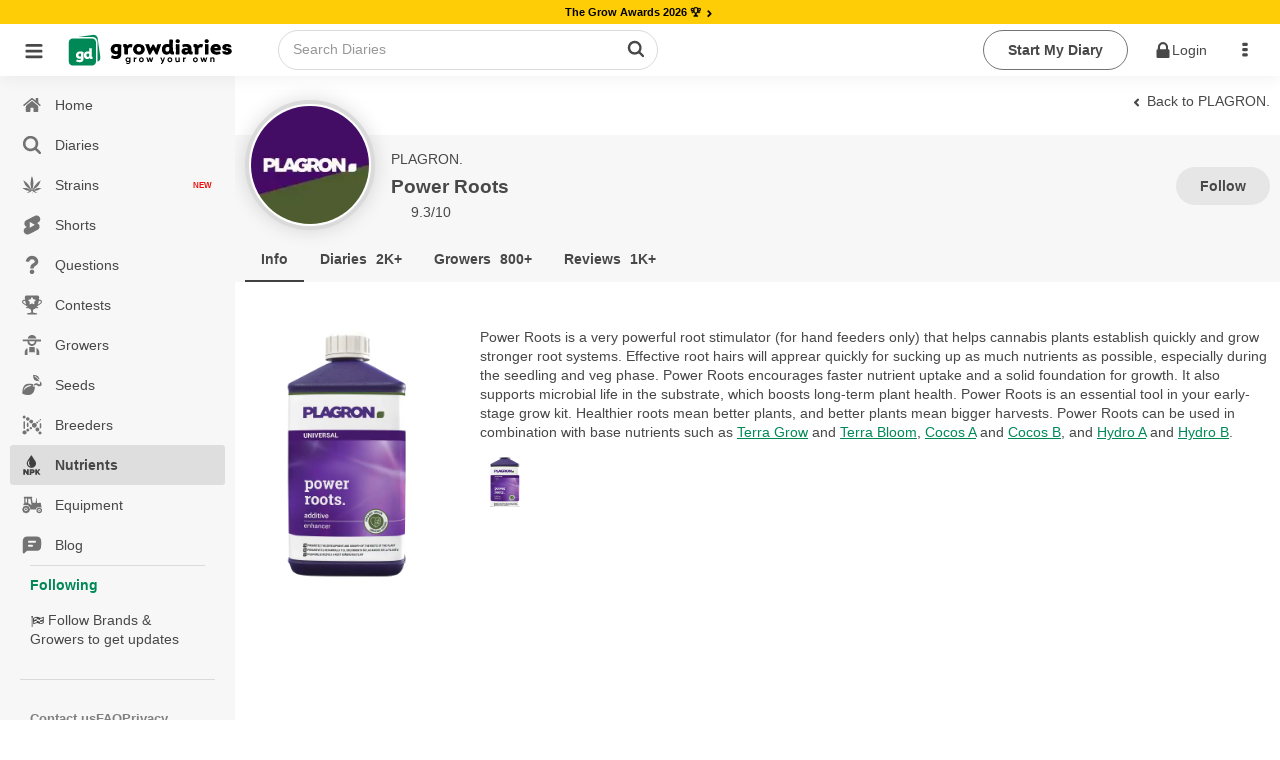

--- FILE ---
content_type: text/html;charset=utf-8
request_url: https://growdiaries.com/nutrients/plagron/power-roots
body_size: 53262
content:
<!DOCTYPE html><html  lang="en"><head><meta charset="utf-8">
<meta name="viewport" content="width=device-width, initial-scale=1.0, maximum-scale=5.0, user-scalable=yes">
<title>Power Roots &#x2F; PLAGRON. nutrient info - GrowDiaries </title>
<link rel="preconnect" href="https://bucket.growdiaries.com" crossorigin="anonymous">
<style>*,:after,:before{box-sizing:border-box}body,html{margin:0;padding:0}#__layout,#__nuxt,body,html{height:100%;overflow-x:initial}img{aspect-ratio:attr(width) /attr(height);height:auto;max-width:100%}.hidden{display:none}picture{align-items:center;display:flex}.textarea,input,textarea{background-color:var(--gd-input-back-color)}.bd,.textarea,input,textarea{color:var(--gd-text-color);font-family:var(--gd-text-font-family);font-size:var(--gd-text-size);font-weight:var(--gd-text-font-weight);line-height:var(--gd-text-line-height)}.bd{background-color:var(--gd-body-back-color)}input{font-size:var(--gd-text-size)}input::-moz-placeholder{color:var(--gd-text-light-gray-color)}input::placeholder{color:var(--gd-text-light-gray-color)}body{margin:0;padding:0;position:relative;transition:all .2s ease-in-out}.online{animation:pulse 2s ease-in-out infinite;background-color:var(--un-background-color-firm);border-radius:50%;display:inline-block;height:7px;margin-left:5px;vertical-align:middle;width:7px}@keyframes pulse{0%{transform:scale(.5)}50%{transform:scale(1)}to{transform:scale(.5)}}.gloading{pointer-events:none}.gloading:before{background-image:url(/images/loader-bouncing-circles.svg);background-repeat:no-repeat;background-size:100%;border-radius:500rem;content:"";height:22px;left:calc(50% - 1px);margin:-.64285714em 0 0 -.64285714em;position:absolute;top:calc(50% - 1px);width:22px;z-index:1}.gloading:after{background:radial-gradient(ellipse at center,#fff 0,#fff0);content:"";filter:progid:DXImageTransform.Microsoft.gradient(startColorstr="#ffffff",endColorstr="#00ffffff",GradientType=1);height:100%;left:0;position:absolute;top:0;width:100%}[theme=dark] .gloading:after{background:radial-gradient(ellipse at center,#111 0,#fff0);filter:progid:DXImageTransform.Microsoft.gradient(startColorstr="#000000",endColorstr="#00ffffff",GradientType=1)}.gloading.no-background:after{background:none}.imp-box{height:100px;left:0;pointer-events:none;position:fixed;top:100px;width:100%;z-index:-1}.floading{animation:colorChange 1s infinite}@keyframes colorChange{0%{color:gray}20%{color:green}40%{color:#628000}60%{color:#ff8c00}80%{color:#628000}to{color:gray}}.bgloading{animation:bgcolorChange 1s infinite}@keyframes bgcolorChange{0%{background-color:gray}20%{background-color:#008957}40%{background-color:#398900}60%{background-color:#a5b500}80%{background-color:#008957}to{background-color:gray}}.cloading{color:transparent!important;pointer-events:none}.cloading:before{background-image:url(/images/loader-bouncing-circles-white.svg);background-repeat:no-repeat;background-size:100%;border-radius:500rem;content:"";height:1.48571429em;left:50%;margin:-.64285714em 0 0 -.64285714em;position:absolute;top:50%;width:1.48571429em;z-index:1}.cloading:after{background-color:#ffffff9f;content:"";height:100%;left:0;position:absolute;top:0;width:100%}.scroll-locked{overflow:hidden}.scroll-locked,.scroll-unlocked{height:100%;left:0;position:fixed;width:100%}.scroll-unlocked{background-color:#fff;overflow:auto;top:0;z-index:1000;-webkit-overflow-scrolling:touch}.btn{background:var(--gd-button-back-color);border:none;border-radius:var(--un-border-radius);box-shadow:inset 0 0 0 1px transparent,inset 0 0 #22242626;color:var(--gd-button-color);cursor:pointer;display:inline-block;font-style:normal;font-weight:700;line-height:var(--gd-button-line-height);min-height:1em;outline:none;padding:.6rem 1.5rem;text-align:center;text-decoration:none;text-shadow:none;text-transform:none;transition:opacity .1s ease,background-color .1s ease,color .1s ease,box-shadow .1s ease,background .1s ease;-webkit-user-select:none;-moz-user-select:none;user-select:none;vertical-align:baseline;will-change:"";-webkit-tap-highlight-color:transparent;border-radius:30px;margin:3px 0;position:relative;text-transform:capitalize}.btn.disabled{pointer-events:none}.btn.cloading:after{background-color:#80808038;border-radius:30px}.btn.wide{width:100%}.btn.center{justify-content:center;text-align:center}.btn.left{justify-content:flex-start;text-align:left}.btn.right{justify-content:flex-end;text-align:right}.btn.icon-right .name{display:flex;flex-direction:row-reverse}.btn.icon-right .name i{margin-left:auto}.btn.primary{background:var(--gd-button-primary-back-color);color:var(--gd-button-primary-color)}.btn.red{background:var(--gd-button-red-back-color);color:var(--gd-button-red-color)}.btn.link.red{color:var(--gd-button-red-back-color)}.btn.link.white{color:#fff}.btn.white{background:#fff;color:#000}.btn.link.invert{color:var(--gd-button-grey-back-color)}.btn.link{background-color:transparent;padding-left:.2rem;padding-right:.2rem;text-decoration:inherit}.btn.warning{background:var(--gd-button-warning-back-color);color:var(--gd-button-warning-color)}.btn .cnt{align-items:center;border-left:1px solid var(--un-background-color-gray);border-radius:0 20px 20px 0;display:flex;font-size:.7rem;justify-content:center;margin:1px;min-width:40px;padding:1px 4px 1px 1px}.btn.grey{background:var(--gd-button-grey-color);color:var(--gd-button-grey-back-color)}.btn.btn-cnt{display:flex;padding:0}.btn.btn-cnt>.name{align-items:center;display:flex;justify-content:center;padding:.5rem 1.5rem;width:100%}.btn.ger{background-color:var(--gd-faza-ger);color:var(--gd-faza-ger-vis)}.btn.veg{background-color:var(--gd-faza-veg);color:var(--gd-faza-veg-vis)}.btn.har{background-color:var(--gd-faza-har);color:var(--gd-faza-har-vis)}.btn.flo{background-color:var(--gd-faza-flo);color:var(--gd-faza-flo-vis)}.btn.float{width:100%}.btn>.name>i{margin-right:.5rem}.btn.outline{background-color:var(--gd-button-outline-back-color);border:1px solid var(--gd-button-outline-border-color);color:var(--gd-button-outline-color)}.btn.small{font-size:.8rem;padding:.4rem .7rem}.btn.little{font-size:.7rem;padding:.2rem .5rem}.btn_group{display:flex;gap:1rem}.btn.centered{display:block;margin-left:auto;margin-right:auto;width:-moz-fit-content;width:fit-content}.btn.spaced{margin-bottom:1rem;margin-top:1rem}@media screen and (max-width:768px){.btn.wide-mobile{width:100%}}.label{background-color:var(--gd-input-back-color);border-radius:100px;color:var(--gd-text-color);display:inline-block;font-family:var(--gd-text-font-family);font-size:var(--gd-text-size);font-weight:var(--gd-text-font-weight);line-height:var(--gd-text-line-height);margin-right:.5rem;padding:.2rem .5rem}.label.small{font-size:.7rem;padding:.1rem .4rem}.label.faza-ger{background-color:var(--gd-faza-ger);color:var(--gd-faza-ger-vis)}.label.faza-veg{background-color:var(--gd-faza-veg);color:var(--gd-faza-veg-vis)}.label.faza-har{background-color:var(--gd-faza-har);color:var(--gd-faza-har-vis)}.label.faza-flo{background-color:var(--gd-faza-flo);color:var(--gd-faza-flo-vis)}input[type=date],input[type=password],input[type=text]{padding:.6rem 1rem}.textarea,input[type=date],input[type=password],input[type=text],textarea{flex:1 0 auto;margin:0;max-width:100%;outline:none;width:100%;-webkit-tap-highlight-color:var(--gd-input-text-invert);border:1px solid var(--gd-input-border-color);border-radius:.28571429rem;box-shadow:none;line-height:1.2142em;text-align:left;transition:box-shadow .1s ease,border-color .1s ease}.textarea,textarea{font-family:var(--gd-text-font-family);padding:.67861429em 1em}.skl{background-color:#8282821a;border-radius:5px;overflow:hidden;position:relative}.form_row{display:flex;flex-direction:column;margin-bottom:.5rem;width:100%}.form_row label{margin-bottom:.4rem}.skl:after{animation:phAnimation 1.5s ease-in-out infinite;background-color:var(--un-background-color-gray-light);content:" ";inset:0;position:absolute;z-index:1}@keyframes phAnimation{0%{filter:brightness(.9)}50%{filter:brightness(.94)}to{filter:brightness(.9)}}.carousel__pagination{padding-left:0}.carousel__pagination-button:after{border-radius:30px!important;height:7px!important;width:7px!important}.text-ellipsis-1{-webkit-line-clamp:1}.text-ellipsis-1,.text-ellipsis-2{display:-webkit-box;-webkit-box-orient:vertical;overflow:hidden}.text-ellipsis-2{-webkit-line-clamp:2}.text-ellipsis-3{display:-webkit-box;-webkit-box-orient:vertical;-webkit-line-clamp:3;overflow:hidden}.text-ellipsis-1-no-wrap{-webkit-line-clamp:1}.text-ellipsis-1-no-wrap,.text-ellipsis-2-no-wrap{display:-webkit-box;-webkit-box-orient:vertical;overflow:hidden;word-break:break-all}.text-ellipsis-2-no-wrap{-webkit-line-clamp:2}.text-ellipsis-3-no-wrap{display:-webkit-box;-webkit-box-orient:vertical;-webkit-line-clamp:3;overflow:hidden;word-break:break-all}.decoration-underline-always{text-decoration:underline}.decoration-underline-always:hover{text-decoration:underline!important}.corner-tr{filter:drop-shadow(1px 1px 0 rgba(255,255,255,.5)) drop-shadow(-1px -1px 0 rgba(255,255,255,.5)) drop-shadow(-1px 1px 0 rgba(255,255,255,.5)) drop-shadow(1px -1px 0 rgba(255,255,255,.5))}.min-height-window{min-height:100vh}.dot-ttl{color:var(--un-text-color-gray);font-weight:700;margin:3rem auto 1rem;text-align:center;width:100%}.dot-ttl:after{margin-left:10px}.dot-ttl:after,.dot-ttl:before{background-color:var(--un-text-color-gray);border-radius:10px;content:"";display:inline-block;height:5px;vertical-align:middle;width:5px}.dot-ttl:before{margin-right:10px}.general-error-block{background-color:#ffe8e8;border-radius:12px;color:#d25b50;margin-bottom:12px;padding:16px;width:100%}.video-overlay{background-image:url(/images/play_button.png);background-position:50% 50%;background-repeat:no-repeat;background-size:62px;height:56px;left:calc(50% - 28px);pointer-events:none;position:absolute;top:calc(50% - 28px);width:56px;z-index:1}.video-overlay.m{background-size:40px;height:40px;left:calc(50% - 20px);top:calc(50% - 20px);width:40px}.teleport-modals{pointer-events:none;position:absolute;z-index:99999}.turnstile{height:70px;width:300px}.ushlt{color:var(--un-text-color-primary)}.bd{--gd-faza-ger-vis:var(--un-text-color-invert);--gd-faza-veg-vis:var(--un-text-color-invert);--gd-faza-flo-vis:var(--un-text-color-invert);--gd-faza-har-vis:var(--un-text-color-invert);--gd-body-back-color:var(--un-background-color);--gd-h1-color:var(--un-text-color);--gd-h1-size:1.2rem;--gd-h1-weight:bold;--gd-h2-color:var(--un-text-color);--gd-h2-size:.9rem;--gd-h2-weight:bold;--gd-h3-color:var(--un-text-color);--gd-h3-size:inherit;--gd-h3-weight:bold;--gd-divider-color:var(--un-text-color);--gd-divider-border-color:var(--un-element-color-gray-light);--gd-text-font-family:-apple-system,BlinkMacSystemFont,Segoe UI,Roboto,Noto Sans,Ubuntu,Droid Sans,Helvetica Neue,sans-serif;--gd-text-font-weight:400;--gd-text-size:.85rem;--gd-text-line-height:1.42857143;--gd-text-color:var(--un-text-color);--gd-text-gray-color:var(--un-text-color-gray);--gd-text-light-gray-color:var(--un-text-color-gray-light);--gd-text-color-red:var(--un-text-color-red);--gd-link-color:var(--un-text-color);--gd-link-hover-color:var(--un-text-color-primary);--gd-stag-color:var(--un-text-color);--gd-stag-back-color:var(--un-background-color-gray-dark);--gd-stag-active-color:var(--un-text-color-invert);--gd-stag-active-back-color:var(--un-sfirm);--gd-stag-active-back-color-light:var(--un-background-color-second-light);--gd-navbar-icon-color:var(--un-text-color-gray);--gd-navbar-active-icon-color:var(--un-sfirm);--gd-navbar-back-color:var(--un-background-color-gray);--gd-navbar-back-hover-color:var(--un-background-color-gray-darker);--gd-navbar-border-color:var(--un-element-color-gray);--gd-popup-icon-color:var(--un-text-color-gray);--gd-popup-back-color:var(--un-background-color);--gd-popup-back-categories-color:var(--un-background-color-gray-light);--gd-popup-back-hover-color:var(--un-background-color-gray);--gd-popup-border-color:var(--un-element-color-gray-light);--gd-topbar-back-color:var(--un-background-color);--gd-topbar-search-back-color:var(--un-background-color);--gd-topbar-search-color:var(--un-text-color-gray);--gd-topbar-search-border:1px solid var(--un-element-color-gray);--gd-button-color:var(--un-text-color);--gd-button-back-color:var(--un-background-color-gray-dark);--gd-button-line-height:1.42857143;--gd-button-primary-color:var(--un-text-color-invert);--gd-button-primary-back-color:var(--un-background-color-second);--gd-button-secondary-color:var(--un-text-color-invert);--gd-button-secondary-back-color:var(--un-background-color-sfirm);--gd-button-red-color:var(--un-text-color-invert);--gd-button-red-back-color:var(--un-background-color-red);--gd-button-outline-color:var(--un-text-color);--gd-button-outline-back-color:transparent;--gd-button-outline-border-color:var(--un-element-color);--gd-input-text-invert:var(--un-text-color-invert);--gd-input-back-color:var(--un-background-color);--gd-input-border-color:var(--un-element-color-gray);--gd-range-color:var(--un-text-color-invert);--gd-range-back-color:var(--un-background-color-firm);--gd-range-back-color-light:var(--un-background-color-firm-light);--gd-button-warning-color:var(--un-text-color-invert);--gd-button-warning-back-color:var(--un-background-color-red);--gd-button-grey-color:var(--new-un-button-grey-color);--gd-button-grey-back-color:var(--new-un-button-grey-bg-color);--gd-diary-sub-color:var(--un-text-color-gray);--gd-diary-date-color:var(--un-text-color-gray-light);--gd-diary-cover-color:var(--un-background-color-gray);--gd-diary-week-text-color:var(--un-text-color);--gd-diary-week-faza-color:var(--un-text-color-invert);--gd-diary-week-num-back-color:var(--un-background-color);--gd-question-text-color:var(--un-text-color);--gd-question-text-gray-color:var(--un-text-color-gray);--gd-question-back-solution-color:var(--un-background-color);--gd-question-back-active-color:var(--gd-background-color-red-transparent-light);--gd-question-back-resolved-color:var(--gd-background-color-green-transparent-light);--gd-comment-text-gray-color:var(--un-text-color-gray);--gd-comment-form-back-color:var(--un-background-color-gray);--gd-dropdown-back-color:var(--un-background-color);--gd-dropdown-back-active-color:var(--un-background-color-gray-light);--gd-dropdown-color:var(--un-text-color);--gd-button-small-color:var(--un-text-color);--gd-button-small-active-color:var(--un-background-color-firm);--gd-button-light-small-color:var(--un-text-color-gray-light);--gd-shorts-act-back-color:var(--un-background-color-gray-transparent-50);--gd-shorts-act-back-hover-color:var(--un-background-color-gray-light);--new-un-general-color-red:#d25b50;--new-un-general-color-light-red:#ffe8e8;--new-un-general-color-green:#008957;--new-un-general-color-light-green:#ecf3ed;--new-un-button-grey-color:#e6e6e6;--new-un-button-grey-bg-color:#404040;--gd-chat-message-background-color:var(--un-background-color-green-light)}@media only screen and (max-device-width:768px){body input,body textarea{font-size:16px!important}}.windows body{scrollbar-base-color:silver;scrollbar-3dlight-color:silver;scrollbar-highlight-color:silver;scrollbar-track-color:#ebebeb;scrollbar-arrow-color:#000;scrollbar-shadow-color:silver;scrollbar-dark-shadow-color:silver}.windows ::-webkit-scrollbar{height:4px;width:4px}.windows ::-webkit-scrollbar-track{border-radius:10px;-webkit-box-shadow:inset 0 0 6px hsla(0,12%,75%,0)}.windows ::-webkit-scrollbar-thumb{background:#d1d1d1cc;border-radius:10px;-webkit-box-shadow:inset 0 0 6px rgba(0,0,0,.34)}.windows ::-webkit-scrollbar-thumb:window-inactive{background:#bdbdbd66}.hlabel{height:1px;overflow:hidden;position:absolute;width:1px}.no-events{pointer-events:none!important}.only_mobile{display:none}.only_desktop{display:inherit}@media only screen and (max-width:768px){.only_mobile{display:inherit}.only_desktop{display:none}html,html body{overflow-x:hidden}}.breadcrumb{align-items:center;display:flex;flex-wrap:wrap;gap:5px}@media only screen and (max-width:768px){.ui.breadcrumb .section{max-width:190px;overflow:hidden;text-overflow:ellipsis;vertical-align:inherit;white-space:nowrap}}.empty_search_drowdown{padding:20px}.page_header{background-color:#fcfcfc}.error_404{background-image:url(/images/404.jpg);display:block;height:590px;width:100%;background-repeat-y:no-repeat;background-position-x:60%;background-size:160%}@media only screen and (min-width:1100px){.error_404{background-size:100%}}@media only screen and (max-width:768px){.error_404{background-size:200%}}.ui.sticky{z-index:99!important}.footer_mobile,.ui.floating.label{z-index:9!important}.header_row{align-items:center;display:-webkit-flex;display:flex;-webkit-flex-wrap:wrap;flex-wrap:wrap;gap:10px}h1{color:var(--gd-h1-color);font-size:var(--gd-h1-size);font-weight:var(--gd-h1-weight)}h1,h2{margin:0}h2{color:var(--gd-h2-color);font-size:var(--gd-h2-size);font-weight:var(--gd-h2-weight)}h3{font-size:var(--gd-h3-size);font-weight:var(--gd-h3-weight);font-weight:700;margin:0}.divider-sec{color:var(--gd-divider-color);color:var(--gd-h2-color);font-size:var(--gd-h2-size);font-weight:var(--gd-h2-weight);margin:0;padding-bottom:1rem;padding-top:1rem;text-transform:capitalize;width:100%}.divider-sec.no-border{border-top:none;margin-top:0}.ui.header{margin-bottom:0!important}.link-green{color:var(--un-firm);text-decoration:none}.link-green-underline{color:var(--un-firm);text-decoration:underline}span.link_user{color:#4183c4;text-decoration:none}#loading_container{display:none}.hidden{display:none!important}.hidden.menu{display:none}.masthead.segment{padding:0}.masthead .logo.item img{margin-right:1em}.masthead .ui.menu .ui.button{margin-left:.5em}.masthead h1.ui.header{font-size:4em;font-weight:400;margin-bottom:0;margin-top:3em}.masthead h2{font-size:1.7em;font-weight:400}.ui.vertical.stripe{padding:2em 0}.ui.vertical.stripe h3{font-size:2em}.ui.vertical.stripe .button+h3,.ui.vertical.stripe p+h3{margin-top:3em}.ui.vertical.stripe .floated.image{clear:both}.quote.stripe.segment{padding:0}.quote.stripe.segment .grid .column{padding-bottom:5em;padding-top:5em}.footer.segment{padding:5em 0}.menu_top .right_menu{display:flex;margin-left:auto!important}.secondary.pointing.menu .toc.item{display:none;font-size:1.5rem;margin-left:-1rem}.secondary.pointing.menu .context_menu{min-width:4rem}.secondary.pointing.menu .context_menu.item{display:none;font-size:1.5rem;margin-right:-1rem}@media only screen and (max-width:700px){.ui.fixed.menu{display:none!important}.menu_top .right_menu,.secondary.pointing.menu .item,.secondary.pointing.menu .menu{display:none}.menu_top .menu_auth{display:none!important}.secondary.pointing.menu .toc.item{align-self:inherit;display:inline-block;float:left;margin-top:10px}.secondary.pointing.menu .context_menu.item{align-self:inherit;display:inline-block;float:right;margin-top:10px}.masthead h1.ui.header{font-size:2em;margin-top:1.5em}.masthead h2{font-size:1.5em;margin-top:.5em}}.rip{background:url(/images/rip.svg);background-repeat:no-repeat;background-size:100%;display:inline-block;height:18px;text-indent:-9999px;width:18px}.star_rate{background:url(/images/star_rate.svg);background-repeat:no-repeat;background-size:100%;width:20px}.gw,.star_rate{aspect-ratio:1/1;display:inline-block;text-indent:-9999px}.gw{background:url(/images/gw.svg);background-repeat:no-repeat;background-size:100%;vertical-align:text-top;width:15px}.gp{background:url(/images/gplant.svg);background-repeat:no-repeat;background-size:100%}.gp,.ic-har{aspect-ratio:1/1;display:inline-block;text-indent:-9999px;vertical-align:text-top;width:15px}.ic-har{background:url(/images/harvest_finish.svg);background-repeat:no-repeat;background-size:100%}.weight{aspect-ratio:1/1;background:url(/images/weight.svg);background-repeat:no-repeat;background-size:100%;display:inline-block;text-indent:-9999px;vertical-align:text-top;width:15px}.gpunit{font-size:.75rem}.world_ico{background:url(/images/ico_world.svg);background-repeat:no-repeat;background-size:100%}.world_ico,.world_ico_warning{display:inline-block;height:15px;text-indent:-9999px;vertical-align:text-top;width:15px}.world_ico_warning{background:url(/images/ico_world_warning.svg);background-repeat:no-repeat;background-size:100%}.timer_ico{background:url(/images/ico_timer.svg);background-repeat:no-repeat;background-size:100%}.hoodie_ico,.timer_ico{display:inline-block;height:15px;text-indent:-9999px;vertical-align:text-top;width:15px}.hoodie_ico{background:url(/images/ico_hoodie.svg);background-repeat:no-repeat;background-size:100%}.users_ico{background:url(/images/ico_users.svg);background-repeat:no-repeat;background-size:100%}.diaries_ico,.users_ico{display:inline-block;height:15px;text-indent:-9999px;vertical-align:text-top;width:15px}.diaries_ico{background:url(/images/ico_diaries.svg);background-repeat:no-repeat;background-size:100%}.videos_ico{background:url(/images/ico_videos.svg);background-repeat:no-repeat;background-size:100%}.photos_ico,.videos_ico{display:inline-block;height:15px;text-indent:-9999px;vertical-align:text-top;width:15px}.photos_ico{background:url(/images/ico_photos.svg);background-repeat:no-repeat;background-size:100%}.secondary.pointing.menu .menu_logo_short{align-self:auto!important;margin-top:-10px}.ui.inverted.segment,.ui.primary.inverted.segment{background:#70bd6a!important;color:#ffffffe6;width:100%}.index_menu.masthead{background-color:#fff!important;width:100%}.index_menu .toc .sidebar.icon{color:#000000b3!important}.ui.secondary.inverted.pointing.menu{border-color:transparent;border-width:2px}.ui.secondary.pointing.menu{border-bottom:0}.menu_top{width:100%}.menu_top .menu_logo img{width:50px!important}.menu_top .menu_logo_short img{width:170px!important}@media only screen and (max-width:700px){.secondary.pointing.menu .menu_logo_short{display:inline-block;margin-left:calc(50% - 122px)!important;margin-right:calc(50% - 122px)!important;margin-top:6px!important;max-width:170px}.menu_top .menu_logo_short img{width:155px!important}}.index_menu .menu_top .menu_item{align-self:auto!important;color:#000!important}.other_menu .menu_top .menu_item{align-self:auto!important;color:#fff!important}.menu_top .avatar_user{margin-right:10px!important}.menu_top .toc.item .sidebar.icon{color:#fff}.ui.secondary.pointing.menu .item{padding-left:.7rem;padding-right:.7rem}.menu_item_user_name{text-transform:capitalize!important}.sidebar_menu_left .full_version{margin-left:16px}.menu_top .link_app{color:#fff;font-size:1.7rem;padding:5px!important}.index_menu .menu_top .menu_icon{color:#000000b3;cursor:pointer;font-size:1.7rem;padding:19px 5px!important}.other_menu .menu_top .menu_icon{color:#fff;cursor:pointer;font-size:1.7rem;padding:13px!important}.menu_top .download_app{padding:0 10px 0 0!important}.index_menu .menu_top .menu_item .is_new{background-color:#68ae3c;border-radius:30px;color:#fff;font-size:.55rem;margin-top:-9px;min-width:13px;padding:3px}@media only screen and (max-width:990px){.index_menu .menu_top .menu_item{align-self:auto!important;color:#000!important;padding-left:6px!important;padding-right:6px!important}}@media only screen and (max-width:700px){.menu_top .menu_icon{padding:6px 13px!important}}.menu_top .logo_app_store{width:108px}.menu_top .link_app_store{color:#fff;font-size:1.7rem;margin-bottom:-10px;margin-left:10px!important;margin-top:-10px;padding:0!important}@media only screen and (max-width:580px){.menu_top .link_app_store{display:none}}.footer_mobile{display:none}.footer_mobile p{color:gray}.footer_mobile .copyright{margin-top:10px}@media only screen and (min-width:700px){.menu_bottom{display:none!important}}@media only screen and (max-width:700px){.footer:not(.footer_mobile){display:none!important}.footer_mobile{display:block;padding:2em 0!important}.apst-button{display:none}}@media only screen and (max-width:450px){.ui.menu.nine.item .item{font-size:.7em;min-width:20%}}.menu_bottom{background-color:#70bd6a!important}.menu_bottom .avatar_user{margin-bottom:.3rem}body.pushable{background:#f1f1f1!important}.false_footer{display:none}@media only screen and (max-width:767px){.false_footer{display:block;height:40px}}.add_content{background-color:#00000069;display:none;height:calc(100% - 51px);left:0;position:fixed;top:0;width:100%;z-index:2}.add_content_box{text-align:center}.add_content_box .item{display:inline-block;padding:8px 8px 0;text-align:center;vertical-align:top}.add_content_box .item img{height:4rem!important;margin-bottom:10px;width:4rem!important}.add_content_box .item .icon{display:block;font-size:3rem;margin-bottom:23px;width:100%}.add_content_box .item span{color:#484848;display:block;overflow:hidden;text-overflow:ellipsis;white-space:nowrap;width:100px}.add_content .add_content_box{background-color:#fff;border-radius:10px;bottom:85px;height:120px;left:0;margin-left:calc(50% - 160px);max-width:320px;min-width:320px;overflow-x:auto;padding:10px;position:fixed;text-align:center}.add_content.active{display:block;text-align:center}@media only screen and (max-width:990px){.add_content .add_content_box{bottom:65px}}.dropzone_content .imgs .item .ui.label .icon{margin:0}.dropzone_content .imgs{padding:0;text-align:center}.dropzone_content .imgs .item{background:#fff;border:1px dotted #ededed;box-shadow:0 0 5px #00000052;display:inline-block;margin-left:10px;margin-top:10px;padding:10px;position:relative;vertical-align:top;width:177px}.dropzone_content .imgs .item .ui.input{width:100%}.dropzone_content .imgs .item .ui.input textarea{border:1px solid gray;border-radius:3px;height:80px;padding:10px;width:100%}.dropzone_content .imgs .item .loader_photo{border-radius:3px;height:155px;position:relative;width:100%;z-index:1}.dropzone_content .imgs .item .label_rotate{background-color:#eee;border-radius:3px;cursor:pointer;font-size:.8rem;margin-left:20px;margin-top:-30px;opacity:.5;padding:3px 0;position:absolute;width:calc(100% - 60px)}.dropzone_content .imgs .item:hover .label_rotate{opacity:1}.dropzone_content .imgs .item img{border-radius:3px;height:155px;transition:all .5s ease-in-out;width:100%}.dropzone_content .imgs .item.rotate_90 img{transform:rotate(-90deg)}.dropzone_content .imgs .item.rotate_180 img{transform:rotate(-180deg)}.dropzone_content .imgs .item.rotate_270 img{transform:rotate(-270deg)}.dropzone_content .imgs .item .delete{background-color:#000;border:2px solid #fff;border-radius:20px;clear:both;color:#fff;cursor:pointer;float:right;font-size:13px;height:27px;margin-bottom:-23px;margin-right:24px;opacity:0;overflow:hidden;padding-left:5px;padding-top:4px;position:relative;right:-35px;top:-11px;transition:all .5s ease-in-out;width:27px}.dropzone_content .imgs .item:hover .delete{opacity:1;transition:all .5s ease-in-out}.dropzone_content .hidden{display:none!important}@media(max-width:1200px){.dropzone_content .imgs .item{min-height:88px;width:150px}.dropzone_content .imgs .item .loader_photo,.dropzone_content .imgs .item img{height:128px}}@media(max-width:768px){.dropzone_content .imgs{padding:0}.dropzone_content .imgs .item{margin:5px 0;width:85%}.dropzone_content .imgs .item .label_rotate{background-color:#fff;left:4px;margin-left:0;opacity:1;position:absolute;top:94px;width:61px}.dropzone_content .imgs .item .loader_photo{border-radius:3px;float:left;height:50px;position:relative;width:50px}.dropzone_content .imgs .item img{border-radius:3px;float:left;height:auto;margin-bottom:16px;width:50px}.dropzone_content .imgs .item .ui.input{float:left;height:50px;margin-left:10px;width:100%;width:calc(100% - 60px)}.dropzone_content .imgs .item .ui.floating.label{font-size:1.1rem;margin-left:-25px!important;margin-top:12px!important;disp:block}.dropzone_content .imgs .item .ui.input textarea{border:1px solid gray;border-radius:3px;height:67px;max-height:67px;padding:10px;width:100%}}#photoadd{overflow:hidden;position:relative}#photoadd input{font-size:200px}#photoadd input,.input_photoupload{cursor:pointer;direction:ltr;-ms-filter:"alpha(opacity=0)";margin:0;opacity:0;position:absolute;right:0;top:0}.input_photoupload{bottom:0;font-size:2px;height:100%;left:0;width:100%}video::-internal-media-controls-download-button{display:none}video::-webkit-media-controls-enclosure{overflow:hidden}video::-webkit-media-controls-panel{width:calc(100% + 30px)}.justified-gallery>a>.caption{display:none!important}.form_login .img_logo{height:auto;width:50%}.form_login .box_logo{display:block;margin-bottom:40px;text-align:center;width:100%}.form_login .btns_set_login{margin-bottom:40px;margin-top:20px;text-align:center}.form_login .form_login{text-align:center!important}.form_login .btns_set_social{margin-top:40px;text-align:center}.form_login .btns_set_social img{width:40%}.form_login .name_form_login,.form_login .pass_form_login{color:#fff!important;text-align:left}.form_login .forgot_form_login{display:inline-block;float:right;margin-top:-24px}@media(max-width:760px){.form_login .btns_set_social img{max-width:200px;width:70%}.form_login .forgot_form_login{display:inline-block;float:none;margin-top:15px}}.camera_textarea{background-color:transparent!important;float:right;margin:-48px 43px 0 0!important;position:relative}.camera_textarea_files{background-color:#f1f1f1;border-radius:0 0 3px 3px;display:flex;flex-wrap:wrap;margin-bottom:-1em;margin-left:-1em;min-height:63px;padding:10px 120px 10px 10px;width:calc(100% + 2em)}.camera_textarea_files .photo_item{margin-right:10px;position:relative;width:40px}.camera_textarea_files .photo_item img{border-radius:3px;width:100%}.camera_textarea_files .photo_item .remove_photo{align-items:center;background-color:#db2828!important;border-color:#db2828!important;border-radius:100px;color:#fff!important;display:flex;height:25px;justify-content:center;position:absolute;right:-10px;top:-10px;width:25px}.camera_textarea input{border:0!important;box-shadow:none!important;cursor:pointer;direction:ltr;-ms-filter:"alpha(opacity=0)";font-size:200px;height:100%;margin:0;opacity:0;position:absolute;right:0;top:0;width:100%}.camera_textarea>.icon{font-size:2rem}.emoji_popup{background-color:transparent!important;float:right;margin:-48px 0 0!important}.emoji_popup_icons{max-width:800px}.emoji_popup_icons span{cursor:pointer;display:inline-block;height:20px;margin:5px;width:20px}.emoji_popup>.icon{font-size:2rem}@media(max-width:700px){.emoji_popup{display:none!important}}.limit_charackters{color:#9e9e9e;font-size:.85rem;font-style:italic;margin-bottom:5px}.noscroll{overflow:hidden}.home-device .pagination{text-align:center}.video_player_modal_back{background-color:#000000d9;display:table;height:100%;left:0;position:fixed;top:0;width:100%;z-index:1000}.video_player_modal{display:table-cell;text-align:center;vertical-align:middle}.video_player_box{display:inline-block}.player_frame{border:0;display:block;height:570px;margin:0 auto;width:830px}.player_frame_comment{border:0;color:#fff;display:block;margin:10px auto 0;max-width:830px}.player_frame_comment a{color:#fff;text-decoration:underline}@media(max-width:700px){.video_player_modal_back{background-color:#000000d9;display:table;height:100%;left:0;position:fixed;top:0;width:100%;z-index:1000}.video_player_modal{display:table-cell;text-align:center;vertical-align:middle}.video_player_box{display:inline-block}.player_frame{border:0;height:480px;width:100%}}.diary_progress_steps{align-items:stretch;background:0 0;box-shadow:none;color:#fff;display:inline-flex;flex-direction:row;position:relative;width:100%}.diary_progress_steps .step:first-child{border-radius:4px 0 0 4px}.diary_progress_steps .step:last-child{border-radius:0 4px 4px 0}.diary_progress_steps .step{cursor:pointer;position:relative;-webkit-box-flex:1;align-items:center;background:#fff;border:none;border-radius:0;box-shadow:none;color:#000000de;display:flex;-webkit-flex:1 0 auto;-ms-flex:1 0 auto;flex:1 0 auto;flex-direction:row;flex-wrap:wrap;justify-content:center;margin:0;padding:1.14285714em 2em;transition:all .5s ease-in-out;vertical-align:middle}.diary_progress_steps .step:not(:first-child){border-left:1px solid #fff}.diary_progress_steps .step .icon{align-self:middle;color:#fff;display:block;flex:0 1 auto;font-size:2.5em;line-height:1;margin:0 .5rem 0 0}.diary_progress_steps .step .content{color:#fff;display:inline-block;width:calc(100% - 5em)}.diary_progress_steps .step .title{font-size:1.14285714em;font-weight:700}.diary_progress_steps .step .description{color:#ffffffde;font-size:.92857143em;font-weight:400}.diary_progress_steps .step.good{background-color:#86d280}.diary_progress_steps .step.good .smile{display:inline-block}.diary_progress_steps .step.good .frown,.diary_progress_steps .step.good .meh{display:none}.diary_progress_steps .step.normal{background-color:#e4d624}.diary_progress_steps .step.normal .meh{display:inline-block}.diary_progress_steps .step.normal .frown,.diary_progress_steps .step.normal .smile{display:none}.diary_progress_steps .step.bad{background-color:#e66d33}.diary_progress_steps .step.bad .meh,.diary_progress_steps .step.bad .smile{display:none}.diary_progress_steps.fixed{box-shadow:0 0 10px #0000005c}.diary_progress_steps.week_progress .step{width:25%}.diary_progress_steps.harvest_progress .step{width:15%}.diary_progress_steps .step{padding:.64285714em 0}.diary_progress_steps .step.step_star{background-color:#f9f9f9;max-width:50px;width:50px!important}.diary_progress_steps .step.step_star .content{display:block}.diary_progress_steps .step.step_star .hint{font-size:.75rem}.diary_progress_steps .step.step_star .hint,.diary_progress_steps .step.step_star .icon,.diary_progress_steps .step.step_star .name{color:#fbbd08}.diary_progress_steps .step.step_star .content{margin:0;text-align:center;width:100%}.diary_progress_steps .step.step_star .icon{display:block;font-size:2rem;margin:7px 0;width:100%}.diary_progress_steps.active .step .description,.diary_progress_steps.active .step .icon{display:none}.avatar_edit{float:right;width:100px}@media(max-width:700px){.diary_progress_steps .step .description{display:none!important}.diary_progress_steps .step .title{font-size:.85em}}@media(max-width:1200px){.diary_progress_steps .step .icon{font-size:1.5em;margin:0}.diary_progress_steps .step .content{color:#fff;display:block;text-align:center;width:100%}.progress_box_harvest,.progress_box_week{height:auto}}.u_range_5{background-image:url(/images/range/5.png)}.u_range_4,.u_range_5{background-repeat:no-repeat;background-size:100%;display:inline-block;float:left;font-family:Icons;font-style:normal;font-weight:400;height:25px;margin:0 .25rem 0 0;opacity:1;text-align:center;text-decoration:inherit;width:25px;speak:none;font-smoothing:antialiased;-moz-osx-font-smoothing:grayscale;-webkit-font-smoothing:antialiased;backface-visibility:hidden}.u_range_4{background-image:url(/images/range/4.png)}.u_range_3{background-image:url(/images/range/3.png)}.u_range_2,.u_range_3{background-repeat:no-repeat;background-size:100%;display:inline-block;float:left;font-family:Icons;font-style:normal;font-weight:400;height:25px;margin:0 .25rem 0 0;opacity:1;text-align:center;text-decoration:inherit;width:25px;speak:none;font-smoothing:antialiased;-moz-osx-font-smoothing:grayscale;-webkit-font-smoothing:antialiased;backface-visibility:hidden}.u_range_2{background-image:url(/images/range/2.png)}.u_range_1{background-image:url(/images/range/1.png);background-repeat:no-repeat;background-size:100%;display:inline-block;float:left;font-family:Icons;font-style:normal;font-weight:400;height:25px;margin:0 .25rem 0 0;opacity:1;text-align:center;text-decoration:inherit;width:25px;speak:none;font-smoothing:antialiased;-moz-osx-font-smoothing:grayscale;-webkit-font-smoothing:antialiased;backface-visibility:hidden}.u_range_100,.u_range_101{background-image:url(/images/range/100.png);background-size:100%;float:left;height:25px;width:25px}.grow.is-awards,.u_range_100,.u_range_101{background-repeat:no-repeat;display:inline-block;font-family:Icons;font-style:normal;font-weight:400;margin:0 .25rem 0 0;opacity:1;text-align:center;text-decoration:inherit;speak:none;font-smoothing:antialiased;-moz-osx-font-smoothing:grayscale;-webkit-font-smoothing:antialiased;backface-visibility:hidden}.grow.is-awards{background-image:url(/images/trophy/diary_two.png);background-position:50% 50%;background-size:70%;height:1em;width:1.18em}.grow.is-awards.gold{background-image:url(/images/trophy/diary_first.png)}.social_icon{background-repeat:no-repeat;background-size:100%;display:inline-block;font-family:Icons;font-style:normal;font-weight:400;height:1.18em;opacity:1;text-align:center;text-decoration:inherit;width:1.18em;speak:none;font-smoothing:antialiased;-moz-osx-font-smoothing:grayscale;-webkit-font-smoothing:antialiased;backface-visibility:hidden}.social_icon.social_instagram{background-image:url(/images/socials/instagram.png)}.social_icon.social_facebook{background-image:url(/images/socials/facebook.png)}.social_icon.social_youtube{background-image:url(/images/socials/youtube.png)}.social_icon.social_twitter{background-image:url(/images/socials/twitter.png)}.social_icon.social_link{background-image:url(/images/socials/link.png)}.social_icon.social_email{background-image:url(/images/socials/email.png)}.icon-autoflower,.icon-room-1,.icon-room-2{color:#f79d1e;font-size:1.3rem;vertical-align:sub}.icon-soil-1,.icon-soil-2,.icon-soil-3{color:#886b59;font-size:1.3rem;vertical-align:sub}.icon-method{color:#2490f4}.icon-light,.icon-method{font-size:1.3rem;vertical-align:sub}.icon-light{color:#ff4046}.more_less .morelink{display:block;margin-bottom:20px;margin-top:20px}.more_less .more_content{position:relative}.more_less .more_content.more_hidden{max-height:400px;overflow:hidden}.more_less .more_content.more_hidden:before{bottom:0;box-shadow:inset 0 0 80px #fff,inset 0 0 80px #fff,inset 0 0 80px #fff;content:"";display:block;height:150%;left:-80px;position:absolute;width:140%}a{color:var(--gd-link-color);text-decoration:none}a:hover{color:var(--gd-link-hover-color);text-decoration:none!important;text-shadow:0 0 1px rgba(0,0,0,.1)}.ui.green.button,.ui.green.buttons .button{background-color:#68ae3c}.ui.green.button:hover,.ui.green.buttons .button:hover{background-color:#519c22}.ui.green.message{background-color:#edf5e8;box-shadow:inset 0 0 0 1px #67ae3c,0 0 0 0 transparent;color:#67ae3c}body,body>.pusher{min-height:100%}body .pusher .page_content{margin:0 auto;max-width:1220px;padding-bottom:20px;padding-top:20px;width:calc(100% - 90px)}body .pusher .page_content.tabs_container{padding-bottom:0;padding-top:20px}@media(max-width:500px){body .pusher .page_content{width:calc(100% - 40px)}}@media(min-width:698px){body .pusher .page_content.grid_width{max-width:562px}}@media(min-width:890px){body .pusher .page_content.grid_width{max-width:750px}}@media(min-width:1100px){body .pusher .page_content.grid_width{max-width:950px}}@media(min-width:1280px){body .pusher .page_content.grid_width{max-width:1140px}}@media(min-width:1480px){body .pusher .page_content.grid_width{max-width:1340px}}@media(min-width:1680px){body .pusher .page_content.grid_width{max-width:1540px}}@media(min-width:1800px){body .pusher .page_content{max-width:1730px}}@media(max-width:400px){body .pusher .page_content{width:calc(100% - 50px)}}@media(min-width:1082px){body.show_sidebar .pusher .page_content.grid_width{max-width:757px}}@media(min-width:1280px){body.show_sidebar .pusher .page_content.grid_width{max-width:950px}}@media(min-width:1465px){body.show_sidebar .pusher .page_content.grid_width{max-width:1144px}}@media(min-width:1653px){body.show_sidebar .pusher .page_content.grid_width{max-width:1338px}}@media(min-width:1846px){body.show_sidebar .pusher .page_content.grid_width{max-width:1532px}}@media(min-width:2000px){body.show_sidebar .pusher .page_content{max-width:1720px}}.adding_item{display:block;margin:0 auto 10px;text-align:center}.adding_item.adding_mobile img{max-height:50px;max-width:320px;width:100%}.adding_item.adding_square img{max-width:300px;width:100%}.adding_item.adding_long img{max-height:90px;max-width:970px;width:100%}.adding_item.adding_mobile iframe{border:0;height:50px;pointer-events:none;width:320px}.adding_item.adding_square iframe{border:0;height:250px;pointer-events:none;width:300px}.adding_item.adding_long iframe{border:0;height:90px;pointer-events:none;width:970px}.page_content .adding_item.adding_mobile{display:none}@media(max-width:800px){.adding_item.adding_mobile{display:block}.adding_item.adding_long,.adding_item.adding_square{display:none}.adding_item.adding_long iframe{height:91px;margin-bottom:-34px;transform:scale(.78);-moz-transform:scale(.78);-o-transform:scale(.78);-webkit-transform:scale(.78);transform:scale(.58);-moz-transform:scale(.58);-o-transform:scale(.58);-webkit-transform:scale(.58);-moz-transform-origin:0 0;-o-transform-origin:0 0;-webkit-transform-origin:0 0;width:970px;-ms-zoom:.78;-ms-zoom:.58}}@media(max-width:361px){.adding_item.adding_mobile iframe{margin-bottom:-10px;margin-left:15px;transform:scale(.8);-moz-transform:scale(.8);-o-transform:scale(.8);-webkit-transform:scale(.8);-moz-transform-origin:0 0;-o-transform-origin:0 0;-webkit-transform-origin:0 0;-ms-zoom:.8}}.debug_console{background-color:#ff8854;font-size:.9rem;height:30px;overflow:auto;padding:10px;position:fixed;right:10px;top:0;width:112px;z-index:1000000}.debug_console.open{background-color:#fff;box-shadow:0 0 10px #0000007a;height:90%;padding:30px;width:90%}.debug_console.open>.title{font-size:1rem;margin-bottom:20px}.debug_console .log_item{background-color:gray;height:20px;margin-bottom:10px;overflow:hidden;padding:5px}.debug_console .log_item.open{height:auto;overflow:visible}.debug_console .log_item>.title{color:#fff}.debug_console .log_item>.data{background-color:#000;color:#fff;margin-left:20px;padding:20px}.debug_console .log_item>.data>.sql_item{margin-bottom:10px}.debug_console .log_item>.data>.sql_item .time{font-size:1rem}.debug_console .log_item>.data>.sql_item .time.red{color:red;font-size:1rem}.debug_console .log_item>.data>.sql_item .txt{color:gray}.content_r_sidebar{display:flex}.content_r_sidebar>.r_content{width:calc(100% - 220px)}.content_r_sidebar>.r_sidebar{margin-left:40px;width:180px}.content_r_sidebar>.r_sidebar .cpm_item .img{max-width:300px;width:100%}@media(max-width:800px){.content_r_sidebar{flex-direction:column}.content_r_sidebar>.r_content{width:100%}.content_r_sidebar>.r_sidebar{align-items:center;display:flex;flex-direction:column;margin-left:0;margin-top:20px;width:100%}}.cpm{margin:0 auto;min-height:250px;width:100%!important}.inline_editable{min-height:20px;min-width:20px}.inline_editable:after{color:gray;content:attr(data-label);margin-left:7px}.popup_secure{background-color:#636363;border-radius:0 0 3px 3px;bottom:0;box-shadow:0 0 20px #0000004d;color:#fff;font-size:.9rem;left:0;margin-left:auto;margin-right:auto;max-width:1000px;padding:10px 20px;position:fixed;right:0;text-align:center;z-index:101}.popup_secure a{color:#fff;text-decoration:underline}.popup_secure .button{margin-left:10px}.sidebar_info_box{border:1px solid #dedede;margin:25px;width:185px}.footer_sidebar{border-top:1px solid #dedede;margin:0 20px;padding:16px 10px}.footer_sidebar>.item{color:gray;cursor:pointer;font-size:.9rem;font-weight:700;margin-right:7px}.footer_sidebar .socials .icon{font-size:1.3rem}.footer_sidebar .google_badge img{margin-left:-12px;max-width:191px}.pull_refresh_box{margin-bottom:-40px;margin-top:20px;text-align:center}.pull_refresh_box .pull_refresh_img{max-width:20px}.divider{align-items:center;color:var(--gd-divider-color);display:flex;font-size:.8rem;font-weight:700;gap:5px;height:auto;letter-spacing:.05em;line-height:1;margin:1.5rem 0;text-align:center;text-transform:uppercase;white-space:nowrap;width:100%}.divider:before{background-position:right 1em top 50%;margin-right:20px}.divider:after{background-position:left 1em top 50%;margin-left:20px}.divider:after,.divider:before{background-image:url([data-uri]);background-repeat:no-repeat;content:"";display:table-cell;height:1px;position:relative;top:50%;width:50%}.report_boxs{display:flex;flex-wrap:wrap;justify-content:flex-start;margin:0 -23px 0 auto}.report_boxs.one-row{max-height:215px;overflow-y:hidden}@media only screen and (max-width:648px){.report_boxs.one-row{max-height:203px;overflow-y:hidden}}@container pb (min-width: 500px){.report_boxs.horizontal_all,.report_boxs.horizontal_desktop{flex-wrap:nowrap;margin:0;width:100%}}@container pb (max-width: 500px){.report_boxs.horizontal_all,.report_boxs.horizontal_mobile{flex-wrap:nowrap;margin:0;width:100%}}.h2_show_all{font-size:.8rem;margin-left:20px;opacity:.5;text-transform:uppercase}.two_column{align-content:flex-start;display:flex;flex-direction:row;flex-wrap:wrap;gap:.2rem 2%}.two_column>*{width:48%!important}@container pb (max-width: 1050px){.two_column>*{width:100%!important}}.two_column>.cpm,.two_column>.infsc{width:100%!important}.pswp__iframe{align-content:center;display:flex;justify-content:center}.pswp__iframe>iframe{aspect-ratio:3/2;border:0;height:-moz-fit-content;height:fit-content;margin:auto;width:100%}.ic-method{background-repeat:no-repeat;background-size:cover;display:inline-block;height:40px;margin-right:10px;width:40px}.ic-method-1{background-image:url(/images/setup_diary/setup_diary_icons-01.svg)}.ic-method-2{background-image:url(/images/setup_diary/setup_diary_icons-09.svg)}.ic-method-3{background-image:url(/images/setup_diary/setup_diary_icons-16.svg)}.ic-method-4{background-image:url(/images/setup_diary/setup_diary_icons-10.svg)}.ic-method-5{background-image:url(/images/setup_diary/setup_diary_icons-17.svg)}.ic-method-6{background-image:url(/images/setup_diary/setup_diary_icons-13.svg)}.ic-method-7{background-image:url(/images/setup_diary/setup_diary_icons-14.svg)}.ic-method-8{background-image:url(/images/setup_diary/setup_diary_icons-11.svg)}.ic-method-9{background-image:url(/images/setup_diary/setup_diary_icons-12.svg)}.ic-method-10{background-image:url(/images/setup_diary/setup_diary_icons-18.svg)}.ic-method-11{background-image:url(/images/setup_diary/setup_diary_icons-15.svg)}.ic-method-12{background-image:url(/images/setup_diary/setup_diary_icons-20.svg)}.ic-method-custom{background-image:url(/images/setup_diary/growing-method-custom.svg)}.setup_ico.setup_ico_height{background-image:url(/images/setup/setup_icons-06.svg)}.setup_ico.setup_ico_light{background-image:url(/images/setup/setup_icons-05.svg)}.setup_ico.setup_ico_air_temp{background-image:url(/images/setup/setup_icons-03.svg)}.setup_ico.setup_ico_ph{background-image:url(/images/setup/setup_icons-02.svg)}.setup_ico.setup_ico_ppm{background-image:url(/images/setup/setup_icons-13.svg)}.setup_ico.setup_ico_air_hum{background-image:url(/images/setup/setup_icons-08.svg)}.setup_ico.setup_ico_smell{background-image:url(/images/setup/setup_icons-01.svg)}.setup_ico.setup_ico_solution_temp{background-image:url(/images/setup/setup_icons-14.svg)}.setup_ico.setup_ico_substrate_temp{background-image:url(/images/setup/setup_icons-07.svg)}.setup_ico.setup_ico_night_air_temp{background-image:url(/images/setup/setup_icons-09.svg)}.setup_ico.setup_ico_pot_size{background-image:url(/images/setup/setup_icons-10.svg)}.setup_ico.setup_ico_lamp_distance{background-image:url(/images/setup/setup_icons-11.svg)}.setup_ico.setup_ico_co2{background-image:url(/images/setup/setup_icons-12.svg)}.setup_ico.setup_ico_watering_volume{background-image:url(/images/setup/setup_icons-15.svg)}.setup_ico.setup_ico_week{background-image:url(/images/setup/setup_icons-04.svg)}.setup_ico.setup_ico_n_weight{background-image:url(/images/setup/setup_icons-16.svg)}.setup_ico.setup_ico_n_wet_weight{background-image:url(/images/setup/setup_icons-17.svg)}.setup_ico.setup_ico_n_plant{background-image:url(/images/setup/setup_icons-18.svg)}.setup_ico.setup_ico_n_watt{background-image:url(/images/setup/setup_icons-19.svg)}.setup_ico.setup_ico_n_space{background-image:url(/images/setup/setup_icons-20.svg)}.setup_ico.setup_ico_watt_space{background-image:url(/images/setup/watt-space.svg)}.setup_ico.setup_ico_plant_space{background-image:url(/images/setup/plant-space.svg)}.setup_ico.setup_ico_weight_watt{background-image:url(/images/setup/weight-watt.svg)}.setup_ico.setup_ico_weight_space{background-image:url(/images/setup/weight-space.svg)}.setup_ico.setup_ico_growing_1{background-image:url(/images/difficult/easy.svg)}.setup_ico.setup_ico_growing_2{background-image:url(/images/difficult/normal.svg)}.setup_ico.setup_ico_growing_3{background-image:url(/images/difficult/hard.svg)}.setup_ico.setup_ico_rate{background-image:url(/images/setup/rate.svg)}.setup_ico.setup_ico_effect_positive{background-image:url(/images/setup/effect-positive.svg)}.setup_ico.setup_ico_effect_negative{background-image:url(/images/setup/effect-negative.svg)}.setup_ico.setup_ico_effect_medical{background-image:url(/images/setup/effect-medical.svg)}.setup_ico.setup_ico_taste{background-image:url(/images/setup/taste.svg)}.unread-dot{background-color:var(--un-background-color-blue);border-radius:50%;display:block;height:8px;left:-14px;position:absolute;width:8px}.popup-overlay{background:#00000003;inset:0;position:absolute;z-index:-1}.transition-fade-enter-active,.transition-fade-leave-active{transition:opacity .15s ease,transform .15s ease}.transition-fade-enter-from,.transition-fade-leave-to{opacity:0;transform:scale(.95)}@media only screen and (max-width:768px){[data-section=home] #rec_header{display:none}}.bd[theme=light]{--un-firm:#008957;--un-sfirm:#404040;--un-border-radius:5px;--un-primary-back-color:var(--un-firm);--un-secondary-back-color:#404040;--un-text-color:#484848;--un-text-color-invert:#fff;--un-text-color-gray:#737373;--un-text-color-gray-light:#989898;--un-text-color-primary-dark:#2476c3;--un-text-color-primary:#1e70bf;--un-text-color-primary-light:#2f87da;--un-text-color-red-dark:#b4332c;--un-text-color-red:#e35149;--un-text-color-red-light:#ef6962;--un-text-color-firm-dark:#024f33;--un-text-color-firm:#008957;--un-text-color-firm-light:#00895742;--un-background-color:#fff;--un-background-color-transparent:#ffffff00;--un-background-color-gray-darker:#dedede;--un-background-color-gray-dark:#e6e6e6;--un-background-color-gray:#f7f7f7;--un-background-color-gray-transparent-0:#f7f7f700;--un-background-color-gray-transparent-50:#f7f7f77d;--un-background-color-gray-light:#fcfcfc;--un-background-color-blue-dark:#2476c3;--un-background-color-blue:#1e70bf;--un-background-color-blue-light:#2f87da;--un-background-color-red-dark:#b4332c;--un-background-color-red:#e35149;--un-background-color-red-light:hsla(3,82%,66%,.471);--un-background-color-firm-dark:#024f33;--un-background-color-firm:#008957;--un-background-color-firm-light:#00895742;--un-background-color-second-dark:#404040;--un-background-color-second:#404040;--un-background-color-second-light:#0000001f;--un-background-color-invert:#404040;--un-background-color-green-light:#f0f7f3;--gd-background-color-red-transparent-light:#e3514923;--gd-background-color-green-transparent-light:#6dfc1b29;--gd-background-color-green-2-transparent-light:#5abf001a;--un-element-color:#737373;--un-element-color-gray-dark:#cdcdcd;--un-element-color-gray:#dadada;--un-element-color-gray-light:#efefef;--gd-faza-ger:#5db7ff;--gd-faza-veg:#008957;--gd-faza-flo:#f85;--gd-faza-har:#e35149}.bd[theme=dark]{--un-firm:#008957;--un-sfirm:#fff;--un-border-radius:5px;--un-primary-back-color:var(--un-firm);--un-secondary-back-color:#fff;--un-text-color:#d9d9d8;--un-text-color-invert:#000;--un-text-color-gray:#aeaeae;--un-text-color-gray-light:#878787;--un-text-color-primary-dark:#2476c3;--un-text-color-primary:#3783ca;--un-text-color-primary-light:#2f87da;--un-text-color-red-dark:#b4332c;--un-text-color-red:#e35149;--un-text-color-red-light:#ef6962;--un-text-color-firm-dark:#024f33;--un-text-color-firm:#008957;--un-text-color-firm-light:#00895742;--un-background-color:#181818;--un-background-color-transparent:#18181800;--un-background-color-gray-darker:#2d2d2d;--un-background-color-gray-dark:#282828;--un-background-color-gray:#212121;--un-background-color-gray-transparent-0:#21212100;--un-background-color-gray-transparent-50:#21212174;--un-background-color-gray-light:#272727;--un-background-color-blue-dark:#2476c3;--un-background-color-blue:#1e70bf;--un-background-color-blue-light:#2f87da;--un-background-color-red-dark:#b4332c;--un-background-color-red:#e35149;--un-background-color-red-light:hsla(3,82%,66%,.358);--un-background-color-firm-dark:#024f33;--un-background-color-firm:#008957;--un-background-color-firm-light:#00895742;--un-background-color-second-dark:#fff;--un-background-color-second:#fff;--un-background-color-second-light:#ffffff42;--un-background-color-invert:#fff;--un-background-color-green-light:#273d30;--gd-background-color-red-transparent-light:#e3514923;--gd-background-color-green-transparent-light:#00895742;--gd-background-color-green-2-transparent-light:#34ba0017;--un-element-color:#737373;--un-element-color-gray-dark:#303030;--un-element-color-gray:#3d3d3d;--un-element-color-gray-light:#2f2f2f;--gd-faza-ger:#5db7ff;--gd-faza-veg:#668e4a;--gd-faza-flo:#a04620;--gd-faza-har:#982721}i[class*=" icon-"],i[class^=icon-]{display:inline-block;flex-shrink:0;height:1em;position:relative;vertical-align:middle;width:1em}i[class*=" icon-"]:before,i[class^=icon-]:before{background-color:currentColor;content:"";display:block;height:100%;-webkit-mask-position:center;mask-position:center;-webkit-mask-repeat:no-repeat;mask-repeat:no-repeat;-webkit-mask-size:contain;mask-size:contain;width:100%}i[class*=" icon-"],i[class^=icon-]{font-style:normal;line-height:1}.icon-air-humidity:before{-webkit-mask-image:url(/icons/air-humidity.svg);mask-image:url(/icons/air-humidity.svg)}.icon-air-temperature:before{-webkit-mask-image:url(/icons/air-temperature.svg);mask-image:url(/icons/air-temperature.svg)}.icon-alarm:before{-webkit-mask-image:url(/icons/alarm.svg);mask-image:url(/icons/alarm.svg)}.icon-angle-bottom:before{-webkit-mask-image:url(/icons/angle-bottom.svg);mask-image:url(/icons/angle-bottom.svg)}.icon-angle-left:before{-webkit-mask-image:url(/icons/angle-left.svg);mask-image:url(/icons/angle-left.svg)}.icon-angle-right:before{-webkit-mask-image:url(/icons/angle-right.svg);mask-image:url(/icons/angle-right.svg)}.icon-angle-top:before{-webkit-mask-image:url(/icons/angle-top.svg);mask-image:url(/icons/angle-top.svg)}.icon-arrow-bottom:before{-webkit-mask-image:url(/icons/arrow-bottom.svg);mask-image:url(/icons/arrow-bottom.svg)}.icon-arrow-top:before{-webkit-mask-image:url(/icons/arrow-top.svg);mask-image:url(/icons/arrow-top.svg)}.icon-attachment:before{-webkit-mask-image:url(/icons/attachment.svg);mask-image:url(/icons/attachment.svg)}.icon-back:before{-webkit-mask-image:url(/icons/back.svg);mask-image:url(/icons/back.svg)}.icon-battery-high:before{-webkit-mask-image:url(/icons/battery-high.svg);mask-image:url(/icons/battery-high.svg)}.icon-battery-low:before{-webkit-mask-image:url(/icons/battery-low.svg);mask-image:url(/icons/battery-low.svg)}.icon-blog:before{-webkit-mask-image:url(/icons/blog.svg);mask-image:url(/icons/blog.svg)}.icon-calendar-fill:before{-webkit-mask-image:url(/icons/calendar-fill.svg);mask-image:url(/icons/calendar-fill.svg)}.icon-calendar-plus-fill:before{-webkit-mask-image:url(/icons/calendar-plus-fill.svg);mask-image:url(/icons/calendar-plus-fill.svg)}.icon-caret-down:before{-webkit-mask-image:url(/icons/caret-down.svg);mask-image:url(/icons/caret-down.svg)}.icon-caret-up-down:before{-webkit-mask-image:url(/icons/caret-up-down.svg);mask-image:url(/icons/caret-up-down.svg)}.icon-caret-up:before{-webkit-mask-image:url(/icons/caret-up.svg);mask-image:url(/icons/caret-up.svg)}.icon-cart:before{-webkit-mask-image:url(/icons/cart.svg);mask-image:url(/icons/cart.svg)}.icon-chart:before{-webkit-mask-image:url(/icons/chart.svg);mask-image:url(/icons/chart.svg)}.icon-check-double:before{-webkit-mask-image:url(/icons/check-double.svg);mask-image:url(/icons/check-double.svg)}.icon-check-round:before{-webkit-mask-image:url(/icons/check-round.svg);mask-image:url(/icons/check-round.svg)}.icon-check:before{-webkit-mask-image:url(/icons/check.svg);mask-image:url(/icons/check.svg)}.icon-child:before{-webkit-mask-image:url(/icons/child.svg);mask-image:url(/icons/child.svg)}.icon-circle-up:before{-webkit-mask-image:url(/icons/circle-up.svg);mask-image:url(/icons/circle-up.svg)}.icon-clone:before{-webkit-mask-image:url(/icons/clone.svg);mask-image:url(/icons/clone.svg)}.icon-close-thin:before{-webkit-mask-image:url(/icons/close-thin.svg);mask-image:url(/icons/close-thin.svg)}.icon-close:before{-webkit-mask-image:url(/icons/close.svg);mask-image:url(/icons/close.svg)}.icon-co2:before{-webkit-mask-image:url(/icons/co2.svg);mask-image:url(/icons/co2.svg)}.icon-color-star:before{-webkit-mask-image:url(/icons/color-star.svg);mask-image:url(/icons/color-star.svg)}.icon-comment-outline:before{-webkit-mask-image:url(/icons/comment-outline.svg);mask-image:url(/icons/comment-outline.svg)}.icon-comment:before{-webkit-mask-image:url(/icons/comment.svg);mask-image:url(/icons/comment.svg)}.icon-comments-fill:before{-webkit-mask-image:url(/icons/comments-fill.svg);mask-image:url(/icons/comments-fill.svg)}.icon-comments-outline:before{-webkit-mask-image:url(/icons/comments-outline.svg);mask-image:url(/icons/comments-outline.svg)}.icon-complain:before{-webkit-mask-image:url(/icons/complain.svg);mask-image:url(/icons/complain.svg)}.icon-contest-cup:before{-webkit-mask-image:url(/icons/contest-cup.svg);mask-image:url(/icons/contest-cup.svg)}.icon-contrast:before{-webkit-mask-image:url(/icons/contrast.svg);mask-image:url(/icons/contrast.svg)}.icon-copy:before{-webkit-mask-image:url(/icons/copy.svg);mask-image:url(/icons/copy.svg)}.icon-cube:before{-webkit-mask-image:url(/icons/cube.svg);mask-image:url(/icons/cube.svg)}.icon-cup:before{-webkit-mask-image:url(/icons/cup.svg);mask-image:url(/icons/cup.svg)}.icon-diary-old:before{-webkit-mask-image:url(/icons/diary-old.svg);mask-image:url(/icons/diary-old.svg)}.icon-diary:before{-webkit-mask-image:url(/icons/diary.svg);mask-image:url(/icons/diary.svg)}.icon-dice:before{-webkit-mask-image:url(/icons/dice.svg);mask-image:url(/icons/dice.svg)}.icon-dig:before{-webkit-mask-image:url(/icons/dig.svg);mask-image:url(/icons/dig.svg)}.icon-dots-context:before{-webkit-mask-image:url(/icons/dots-context.svg);mask-image:url(/icons/dots-context.svg)}.icon-dots-more:before{-webkit-mask-image:url(/icons/dots-more.svg);mask-image:url(/icons/dots-more.svg)}.icon-dots:before{-webkit-mask-image:url(/icons/dots.svg);mask-image:url(/icons/dots.svg)}.icon-download:before{-webkit-mask-image:url(/icons/download.svg);mask-image:url(/icons/download.svg)}.icon-dropper:before{-webkit-mask-image:url(/icons/dropper.svg);mask-image:url(/icons/dropper.svg)}.icon-ec:before{-webkit-mask-image:url(/icons/ec.svg);mask-image:url(/icons/ec.svg)}.icon-equip-tools:before{-webkit-mask-image:url(/icons/equip-tools.svg);mask-image:url(/icons/equip-tools.svg)}.icon-equip-tractor:before{-webkit-mask-image:url(/icons/equip-tractor.svg);mask-image:url(/icons/equip-tractor.svg)}.icon-exchange:before{-webkit-mask-image:url(/icons/exchange.svg);mask-image:url(/icons/exchange.svg)}.icon-expand-window:before{-webkit-mask-image:url(/icons/expand-window.svg);mask-image:url(/icons/expand-window.svg)}.icon-external:before{-webkit-mask-image:url(/icons/external.svg);mask-image:url(/icons/external.svg)}.icon-eye:before{-webkit-mask-image:url(/icons/eye.svg);mask-image:url(/icons/eye.svg)}.icon-facebook:before{-webkit-mask-image:url(/icons/facebook.svg);mask-image:url(/icons/facebook.svg)}.icon-feed-autoflowering:before{-webkit-mask-image:url(/icons/feed-autoflowering.svg);mask-image:url(/icons/feed-autoflowering.svg)}.icon-feed-cbd:before{-webkit-mask-image:url(/icons/feed-cbd.svg);mask-image:url(/icons/feed-cbd.svg)}.icon-feed-diary:before{-webkit-mask-image:url(/icons/feed-diary.svg);mask-image:url(/icons/feed-diary.svg)}.icon-feed-follow-new:before{-webkit-mask-image:url(/icons/feed-follow-new.svg);mask-image:url(/icons/feed-follow-new.svg)}.icon-feed-last-harvests:before{-webkit-mask-image:url(/icons/feed-last-harvests.svg);mask-image:url(/icons/feed-last-harvests.svg)}.icon-feed-latest-grow-questions:before{-webkit-mask-image:url(/icons/feed-latest-grow-questions.svg);mask-image:url(/icons/feed-latest-grow-questions.svg)}.icon-feed-open-contests:before{-webkit-mask-image:url(/icons/feed-open-contests.svg);mask-image:url(/icons/feed-open-contests.svg)}.icon-feed-outdoor:before{-webkit-mask-image:url(/icons/feed-outdoor.svg);mask-image:url(/icons/feed-outdoor.svg)}.icon-feed-problem:before{-webkit-mask-image:url(/icons/feed-problem.svg);mask-image:url(/icons/feed-problem.svg)}.icon-feed-recommended:before{-webkit-mask-image:url(/icons/feed-recommended.svg);mask-image:url(/icons/feed-recommended.svg)}.icon-feed-video:before{-webkit-mask-image:url(/icons/feed-video.svg);mask-image:url(/icons/feed-video.svg)}.icon-female:before{-webkit-mask-image:url(/icons/female.svg);mask-image:url(/icons/female.svg)}.icon-few-plants:before{-webkit-mask-image:url(/icons/few-plants.svg);mask-image:url(/icons/few-plants.svg)}.icon-filter:before{-webkit-mask-image:url(/icons/filter.svg);mask-image:url(/icons/filter.svg)}.icon-filters:before{-webkit-mask-image:url(/icons/filters.svg);mask-image:url(/icons/filters.svg)}.icon-flag:before{-webkit-mask-image:url(/icons/flag.svg);mask-image:url(/icons/flag.svg)}.icon-gen:before{-webkit-mask-image:url(/icons/gen.svg);mask-image:url(/icons/gen.svg)}.icon-gen2:before{-webkit-mask-image:url(/icons/gen2.svg);mask-image:url(/icons/gen2.svg)}.icon-gift:before{-webkit-mask-image:url(/icons/gift.svg);mask-image:url(/icons/gift.svg)}.icon-gplant:before{-webkit-mask-image:url(/icons/gplant.svg);mask-image:url(/icons/gplant.svg)}.icon-grower:before{-webkit-mask-image:url(/icons/grower.svg);mask-image:url(/icons/grower.svg)}.icon-heart-outline-fill:before{-webkit-mask-image:url(/icons/heart-outline-fill.svg);mask-image:url(/icons/heart-outline-fill.svg)}.icon-heart-outline:before{-webkit-mask-image:url(/icons/heart-outline.svg);mask-image:url(/icons/heart-outline.svg)}.icon-height:before{-webkit-mask-image:url(/icons/height.svg);mask-image:url(/icons/height.svg)}.icon-help:before{-webkit-mask-image:url(/icons/help.svg);mask-image:url(/icons/help.svg)}.icon-home:before{-webkit-mask-image:url(/icons/home.svg);mask-image:url(/icons/home.svg)}.icon-info:before{-webkit-mask-image:url(/icons/info.svg);mask-image:url(/icons/info.svg)}.icon-instagram:before{-webkit-mask-image:url(/icons/instagram.svg);mask-image:url(/icons/instagram.svg)}.icon-lab:before{-webkit-mask-image:url(/icons/lab.svg);mask-image:url(/icons/lab.svg)}.icon-lamp-distance:before{-webkit-mask-image:url(/icons/lamp-distance.svg);mask-image:url(/icons/lamp-distance.svg)}.icon-lamp:before{-webkit-mask-image:url(/icons/lamp.svg);mask-image:url(/icons/lamp.svg)}.icon-leaf:before{-webkit-mask-image:url(/icons/leaf.svg);mask-image:url(/icons/leaf.svg)}.icon-light-schedule:before{-webkit-mask-image:url(/icons/light-schedule.svg);mask-image:url(/icons/light-schedule.svg)}.icon-light:before{-webkit-mask-image:url(/icons/light.svg);mask-image:url(/icons/light.svg)}.icon-like:before{-webkit-mask-image:url(/icons/like.svg);mask-image:url(/icons/like.svg)}.icon-lock:before{-webkit-mask-image:url(/icons/lock.svg);mask-image:url(/icons/lock.svg)}.icon-logout:before{-webkit-mask-image:url(/icons/logout.svg);mask-image:url(/icons/logout.svg)}.icon-male:before{-webkit-mask-image:url(/icons/male.svg);mask-image:url(/icons/male.svg)}.icon-message:before{-webkit-mask-image:url(/icons/message.svg);mask-image:url(/icons/message.svg)}.icon-minus-round:before{-webkit-mask-image:url(/icons/minus-round.svg);mask-image:url(/icons/minus-round.svg)}.icon-minus:before{-webkit-mask-image:url(/icons/minus.svg);mask-image:url(/icons/minus.svg)}.icon-moon:before{-webkit-mask-image:url(/icons/moon.svg);mask-image:url(/icons/moon.svg)}.icon-new:before{-webkit-mask-image:url(/icons/new.svg);mask-image:url(/icons/new.svg)}.icon-news:before{-webkit-mask-image:url(/icons/news.svg);mask-image:url(/icons/news.svg)}.icon-night-air-temperature:before{-webkit-mask-image:url(/icons/night-air-temperature.svg);mask-image:url(/icons/night-air-temperature.svg)}.icon-not-eye:before{-webkit-mask-image:url(/icons/not-eye.svg);mask-image:url(/icons/not-eye.svg)}.icon-nutrient:before{-webkit-mask-image:url(/icons/nutrient.svg);mask-image:url(/icons/nutrient.svg)}.icon-o-condition:before{-webkit-mask-image:url(/icons/o-condition.svg);mask-image:url(/icons/o-condition.svg)}.icon-o-heart:before{-webkit-mask-image:url(/icons/o-heart.svg);mask-image:url(/icons/o-heart.svg)}.icon-o-message-square:before{-webkit-mask-image:url(/icons/o-message-square.svg);mask-image:url(/icons/o-message-square.svg)}.icon-o-nutrient:before{-webkit-mask-image:url(/icons/o-nutrient.svg);mask-image:url(/icons/o-nutrient.svg)}.icon-pause:before{-webkit-mask-image:url(/icons/pause.svg);mask-image:url(/icons/pause.svg)}.icon-pencil:before{-webkit-mask-image:url(/icons/pencil.svg);mask-image:url(/icons/pencil.svg)}.icon-ph:before{-webkit-mask-image:url(/icons/ph.svg);mask-image:url(/icons/ph.svg)}.icon-pin:before{-webkit-mask-image:url(/icons/pin.svg);mask-image:url(/icons/pin.svg)}.icon-pinterest:before{-webkit-mask-image:url(/icons/pinterest.svg);mask-image:url(/icons/pinterest.svg)}.icon-play-round:before{-webkit-mask-image:url(/icons/play-round.svg);mask-image:url(/icons/play-round.svg)}.icon-play:before{-webkit-mask-image:url(/icons/play.svg);mask-image:url(/icons/play.svg)}.icon-plus-round:before{-webkit-mask-image:url(/icons/plus-round.svg);mask-image:url(/icons/plus-round.svg)}.icon-plus:before{-webkit-mask-image:url(/icons/plus.svg);mask-image:url(/icons/plus.svg)}.icon-portfolio:before{-webkit-mask-image:url(/icons/portfolio.svg);mask-image:url(/icons/portfolio.svg)}.icon-pot-size:before{-webkit-mask-image:url(/icons/pot-size.svg);mask-image:url(/icons/pot-size.svg)}.icon-pot:before{-webkit-mask-image:url(/icons/pot.svg);mask-image:url(/icons/pot.svg)}.icon-prop-cbd:before{-webkit-mask-image:url(/icons/prop-cbd.svg);mask-image:url(/icons/prop-cbd.svg)}.icon-prop-fem:before{-webkit-mask-image:url(/icons/prop-fem.svg);mask-image:url(/icons/prop-fem.svg)}.icon-prop-flowering:before{-webkit-mask-image:url(/icons/prop-flowering.svg);mask-image:url(/icons/prop-flowering.svg)}.icon-prop-genes:before{-webkit-mask-image:url(/icons/prop-genes.svg);mask-image:url(/icons/prop-genes.svg)}.icon-prop-genetic:before{-webkit-mask-image:url(/icons/prop-genetic.svg);mask-image:url(/icons/prop-genetic.svg)}.icon-prop-greenhouse:before{-webkit-mask-image:url(/icons/prop-greenhouse.svg);mask-image:url(/icons/prop-greenhouse.svg)}.icon-prop-harvest:before{-webkit-mask-image:url(/icons/prop-harvest.svg);mask-image:url(/icons/prop-harvest.svg)}.icon-prop-indoor:before{-webkit-mask-image:url(/icons/prop-indoor.svg);mask-image:url(/icons/prop-indoor.svg)}.icon-prop-outdoor:before{-webkit-mask-image:url(/icons/prop-outdoor.svg);mask-image:url(/icons/prop-outdoor.svg)}.icon-prop-reg:before{-webkit-mask-image:url(/icons/prop-reg.svg);mask-image:url(/icons/prop-reg.svg)}.icon-prop-thc:before{-webkit-mask-image:url(/icons/prop-thc.svg);mask-image:url(/icons/prop-thc.svg)}.icon-question-round:before{-webkit-mask-image:url(/icons/question-round.svg);mask-image:url(/icons/question-round.svg)}.icon-question:before{-webkit-mask-image:url(/icons/question.svg);mask-image:url(/icons/question.svg)}.icon-recommended:before{-webkit-mask-image:url(/icons/recommended.svg);mask-image:url(/icons/recommended.svg)}.icon-refresh-round:before{-webkit-mask-image:url(/icons/refresh-round.svg);mask-image:url(/icons/refresh-round.svg)}.icon-refresh:before{-webkit-mask-image:url(/icons/refresh.svg);mask-image:url(/icons/refresh.svg)}.icon-remove:before{-webkit-mask-image:url(/icons/remove.svg);mask-image:url(/icons/remove.svg)}.icon-reply:before{-webkit-mask-image:url(/icons/reply.svg);mask-image:url(/icons/reply.svg)}.icon-rip:before{-webkit-mask-image:url(/icons/rip.svg);mask-image:url(/icons/rip.svg)}.icon-rocket:before{-webkit-mask-image:url(/icons/rocket.svg);mask-image:url(/icons/rocket.svg)}.icon-scissors:before{-webkit-mask-image:url(/icons/scissors.svg);mask-image:url(/icons/scissors.svg)}.icon-search:before{-webkit-mask-image:url(/icons/search.svg);mask-image:url(/icons/search.svg)}.icon-seed:before{-webkit-mask-image:url(/icons/seed.svg);mask-image:url(/icons/seed.svg)}.icon-send-outline:before{-webkit-mask-image:url(/icons/send-outline.svg);mask-image:url(/icons/send-outline.svg)}.icon-setting:before{-webkit-mask-image:url(/icons/setting.svg);mask-image:url(/icons/setting.svg)}.icon-share-round:before{-webkit-mask-image:url(/icons/share-round.svg);mask-image:url(/icons/share-round.svg)}.icon-share:before{-webkit-mask-image:url(/icons/share.svg);mask-image:url(/icons/share.svg)}.icon-shorts:before{-webkit-mask-image:url(/icons/shorts.svg);mask-image:url(/icons/shorts.svg)}.icon-shuffle:before{-webkit-mask-image:url(/icons/shuffle.svg);mask-image:url(/icons/shuffle.svg)}.icon-sidebar:before{-webkit-mask-image:url(/icons/sidebar.svg);mask-image:url(/icons/sidebar.svg)}.icon-smell-no:before{-webkit-mask-image:url(/icons/smell-no.svg);mask-image:url(/icons/smell-no.svg)}.icon-smell:before{-webkit-mask-image:url(/icons/smell.svg);mask-image:url(/icons/smell.svg)}.icon-smile-bad:before{-webkit-mask-image:url(/icons/smile-bad.svg);mask-image:url(/icons/smile-bad.svg)}.icon-smile-good:before{-webkit-mask-image:url(/icons/smile-good.svg);mask-image:url(/icons/smile-good.svg)}.icon-smile-medium:before{-webkit-mask-image:url(/icons/smile-medium.svg);mask-image:url(/icons/smile-medium.svg)}.icon-smile:before{-webkit-mask-image:url(/icons/smile.svg);mask-image:url(/icons/smile.svg)}.icon-smoke:before{-webkit-mask-image:url(/icons/smoke.svg);mask-image:url(/icons/smoke.svg)}.icon-solution-temperature:before{-webkit-mask-image:url(/icons/solution-temperature.svg);mask-image:url(/icons/solution-temperature.svg)}.icon-sort-any:before{-webkit-mask-image:url(/icons/sort-any.svg);mask-image:url(/icons/sort-any.svg)}.icon-sort-asc:before{-webkit-mask-image:url(/icons/sort-asc.svg);mask-image:url(/icons/sort-asc.svg)}.icon-sort-desc:before{-webkit-mask-image:url(/icons/sort-desc.svg);mask-image:url(/icons/sort-desc.svg)}.icon-sort:before{-webkit-mask-image:url(/icons/sort.svg);mask-image:url(/icons/sort.svg)}.icon-space:before{-webkit-mask-image:url(/icons/space.svg);mask-image:url(/icons/space.svg)}.icon-star-empty:before{-webkit-mask-image:url(/icons/star-empty.svg);mask-image:url(/icons/star-empty.svg)}.icon-star:before{-webkit-mask-image:url(/icons/star.svg);mask-image:url(/icons/star.svg)}.icon-substrate-temperature:before{-webkit-mask-image:url(/icons/substrate-temperature.svg);mask-image:url(/icons/substrate-temperature.svg)}.icon-success-round:before{-webkit-mask-image:url(/icons/success-round.svg);mask-image:url(/icons/success-round.svg)}.icon-sun:before{-webkit-mask-image:url(/icons/sun.svg);mask-image:url(/icons/sun.svg)}.icon-time:before{-webkit-mask-image:url(/icons/time.svg);mask-image:url(/icons/time.svg)}.icon-to-cloud:before{-webkit-mask-image:url(/icons/to-cloud.svg);mask-image:url(/icons/to-cloud.svg)}.icon-translate:before{-webkit-mask-image:url(/icons/translate.svg);mask-image:url(/icons/translate.svg)}.icon-trophy:before{-webkit-mask-image:url(/icons/trophy.svg);mask-image:url(/icons/trophy.svg)}.icon-unpin:before{-webkit-mask-image:url(/icons/unpin.svg);mask-image:url(/icons/unpin.svg)}.icon-upload:before{-webkit-mask-image:url(/icons/upload.svg);mask-image:url(/icons/upload.svg)}.icon-user-new:before{-webkit-mask-image:url(/icons/user-new.svg);mask-image:url(/icons/user-new.svg)}.icon-user:before{-webkit-mask-image:url(/icons/user.svg);mask-image:url(/icons/user.svg)}.icon-users:before{-webkit-mask-image:url(/icons/users.svg);mask-image:url(/icons/users.svg)}.icon-visibility:before{-webkit-mask-image:url(/icons/visibility.svg);mask-image:url(/icons/visibility.svg)}.icon-visibility_off:before{-webkit-mask-image:url(/icons/visibility_off.svg);mask-image:url(/icons/visibility_off.svg)}.icon-volume-1:before{-webkit-mask-image:url(/icons/volume-1.svg);mask-image:url(/icons/volume-1.svg)}.icon-volume-2:before{-webkit-mask-image:url(/icons/volume-2.svg);mask-image:url(/icons/volume-2.svg)}.icon-volume-x:before{-webkit-mask-image:url(/icons/volume-x.svg);mask-image:url(/icons/volume-x.svg)}.icon-volume:before{-webkit-mask-image:url(/icons/volume.svg);mask-image:url(/icons/volume.svg)}.icon-warning-round:before{-webkit-mask-image:url(/icons/warning-round.svg);mask-image:url(/icons/warning-round.svg)}.icon-warning-triangle:before{-webkit-mask-image:url(/icons/warning-triangle.svg);mask-image:url(/icons/warning-triangle.svg)}.icon-watering-volume:before{-webkit-mask-image:url(/icons/watering-volume.svg);mask-image:url(/icons/watering-volume.svg)}.icon-weight-dry:before{-webkit-mask-image:url(/icons/weight-dry.svg);mask-image:url(/icons/weight-dry.svg)}.icon-weight-wet:before{-webkit-mask-image:url(/icons/weight-wet.svg);mask-image:url(/icons/weight-wet.svg)}.icon-weight:before{-webkit-mask-image:url(/icons/weight.svg);mask-image:url(/icons/weight.svg)}.icon-wizard:before{-webkit-mask-image:url(/icons/wizard.svg);mask-image:url(/icons/wizard.svg)}</style>
<style>.cpm_bx[data-v-83bc38a1]{min-height:255px}.cpm_item[data-v-83bc38a1]{contain:layout paint;display:block;margin:10px auto;text-align:center;width:-moz-fit-content;width:fit-content}.cpm_item img[data-v-83bc38a1]{aspect-ratio:300/250;border-radius:3px;max-width:300px;width:100%}.cpm_item .turn_off[data-v-83bc38a1]{color:gray;display:block;font-size:.85rem;text-decoration:underline}</style>
<style>.cpm_box{flex-shrink:0;margin-right:13px;min-width:170px;width:180px}.cpm_box_in{background-color:var(--un-background-color-gray);border-radius:3px;box-shadow:0 0 7px #0006;contain:layout paint;display:flex;flex-direction:column;margin-bottom:10px;text-align:left;vertical-align:top}.cpm_box .img{aspect-ratio:360/248;display:block;width:100%}.cpm_box .turn_off{color:gray;display:block;font-size:.85rem;margin-bottom:4px;margin-top:-5px;text-decoration:underline}.cpm_box .title{align-items:center;display:flex;flex-direction:column;font-weight:700;height:100%;justify-content:center;text-align:center;width:100%}.cpm_box .title .name{align-items:center;display:flex;height:40px;line-height:1rem;overflow:hidden}.cpm_box .action_btn{background-color:#f5be0a;border-radius:53px;color:#000;display:block;font-size:.85rem;font-weight:700;margin-bottom:8px;margin-top:6px;max-width:90%;padding:5px 19px}@container pb (max-width: 650px){.cpm_box{min-width:calc(33.3333% - 14px);width:calc(33.3333% - 14px)}}@container pb (max-width: 520px){.cpm_box{min-width:calc(50% - 20px);width:calc(50% - 20px)}}.horizontal .cpm_box{min-width:170px;width:180px}@media only screen and (max-width:768px){.horizontal .cpm_box{flex-shrink:0;min-width:160px;width:calc(33.33333vw - 3rem)}}@media only screen and (max-width:650px){.horizontal .cpm_box{flex-shrink:0;min-width:160px;width:calc(50vw - 3rem)}}.r_sidebar .cpm_box{width:180px}.r_sidebar .cpm_box_in{border-radius:3px;box-shadow:none;display:flex;flex-direction:column;margin-bottom:10px;margin-right:13px;text-align:left;vertical-align:top}</style>
<style>.prose[data-v-cab3de48]{align-items:center;display:flex;flex-direction:column;font-family:var(--gd-text-font-family);height:100%;justify-content:center;position:absolute;width:100%}.prose h1[data-v-cab3de48]{font-size:3rem}.prose a[data-v-cab3de48]{text-decoration:underline}.logo[data-v-cab3de48]{margin-bottom:6rem;max-width:150px;width:100%}.om[data-v-cab3de48]{display:none}</style>
<style>.pg{align-items:flex-start;display:flex;flex-direction:column;min-height:100%;overflow-x:clip}.pg>nav{flex-shrink:0;width:100%}.pg>.pc{container:pc/inline-size;flex-direction:column;margin-left:65px;min-height:100%;padding:0;width:calc(100% - 65px)}.pg.onnav>.pc{margin-left:235px;width:calc(100% - 235px)}@media(max-width:768px){.pg.onnav>.pc,.pg>.pc{margin-left:0;width:100%}}.pg,.pg>.pc{min-height:100%}.pg .pc .pb{container:pb/inline-size;margin:0 auto;max-width:1320px;padding-top:1rem;width:calc(100% - 90px)}.pg .pc .pb.tabs_container{padding-bottom:0;padding-top:20px}.pg .pc .pb.grid_width{width:calc(100% - 20px)}.pg .pc .pb.limited{max-width:1320px}@container pc (max-width: 500px){.pg .pc .pb{width:calc(100% - 20px)}}@container pc (min-width: 650px){.pg .pc .pb.grid_width{max-width:556px}}@container pc (min-width: 800px){.pg .pc .pb.grid_width{max-width:756px}}@container pc (min-width: 1000px){.pg .pc .pb.grid_width{max-width:956px}}@container pc (min-width: 1200px){.pg .pc .pb.grid_width{max-width:1156px}}@container pc (min-width: 1400px){.pg .pc .pb.grid_width:not(.limited){max-width:1356px}}@container pc (min-width: 1600px){.pg .pc .pb.grid_width:not(.limited){max-width:1556px}}@container pc (max-width: 500px){.pg .pc .pb,.pg .pc .pb.grid_width{width:calc(100% - 40px)}}</style>
<style>.warn[data-v-da4b7ccf]{background-color:#ffcd06;color:#000;font-size:.7rem;font-weight:700;padding:4px 34px;position:relative;text-align:center;width:100%;z-index:1020}.warn a[data-v-da4b7ccf]{color:#000;text-decoration:underline}.warn[data-v-da4b7ccf] .tmr{margin:0 5px}.warn[data-v-da4b7ccf] .wn{border:1px solid #fff;border-radius:4px;font-size:.55rem;padding:1px 2px;vertical-align:text-bottom}</style>
<style>.tbf[data-v-d28133f9]{height:1px;left:0;pointer-events:none;position:absolute;top:52px;width:1px;z-index:100000}</style>
<style>.debug{box-sizing:border-box;font-size:14px;height:25px;overflow:hidden;width:46px}.debug .btn_debug_act{cursor:pointer;font-weight:700;text-align:center;text-transform:uppercase}.debug .btn_debug_act:hover{background-color:#adff2f}.debug.active{height:auto;overflow:auto;padding:10px;top:0;width:auto;width:100%}.debug{background-color:#bcffcd;bottom:0;left:0;position:fixed;z-index:100000}.debug .items .item{cursor:pointer;width:100%}.debug .items .item:hover{background-color:#adff2f}.debug .items .item .name{align-items:flex-start;display:flex}.debug .items .item .name .url{font-weight:700}.debug .items .item .name .times{margin-left:auto}.debug .opened .ttl{font-weight:700}.debug .tabs{display:flex;justify-content:flex-start}.debug .tabs .tab{cursor:pointer;padding:3px 10px;text-decoration:underline}.debug .tabs .tab.active{font-weight:700}.debug .tabs .tab:hover{background-color:#adff2f}.debug .tabs .close{margin-right:auto}.tab_content.trace .row{border-bottom:1px solid gray;margin-bottom:10px;padding-bottom:10px}.tab_content .row.cache{opacity:.5}.tab_content.elastic .row,.tab_content.sql .row{border-bottom:1px solid gray;margin-bottom:10px;padding-bottom:10px}</style>
<style>.toast[data-v-fca5859f]{flex-direction:column;height:100%;justify-content:center;opacity:.9;pointer-events:none;position:fixed;right:10px;top:0;z-index:1000000000}.toast[data-v-fca5859f],.toast .item[data-v-fca5859f]{align-items:center;display:flex;width:100%}.toast .item[data-v-fca5859f]{background-color:#333;border-radius:7px;bottom:auto;box-shadow:0 2px 4px #2224261f,0 2px 10px #22242626;color:#fff;font-size:.9rem;font-weight:500;gap:10px;justify-content:flex-start;margin-top:10px;overflow:hidden;padding:.6rem 1rem;pointer-events:all;position:relative;right:auto;text-align:left;transition:all .2s ease-in-out;z-index:1000000000000}.toast .item .bar[data-v-fca5859f]{background:#000;border-radius:2px;border-top:1px solid #ffffff20;bottom:0;height:100%;left:0;margin-top:4px;opacity:.08;overflow:hidden;position:absolute;right:0;width:100%}.toast .item .bar__inner[data-v-fca5859f]{background:#fff;height:100%;transition:width .2s linear;width:0}.item i.st[data-v-fca5859f]{font-size:1.2rem}.item i.close[data-v-fca5859f]{color:#ffffff80;font-size:1rem;margin-left:auto}.item.error[data-v-fca5859f]{color:#ff470d}@media(max-width:768px){.toast[data-v-fca5859f]{left:15%;max-width:70%;right:15%}}.toast-anim-enter-active[data-v-fca5859f],.toast-anim-leave-active[data-v-fca5859f]{transition:opacity .4s ease,transform .4s ease}.toast-anim-enter-from[data-v-fca5859f],.toast-anim-leave-to[data-v-fca5859f]{opacity:0;transform:translateY(-8px)}.toast-anim-enter-to[data-v-fca5859f],.toast-anim-leave-from[data-v-fca5859f]{opacity:1;transform:translateY(0)}.toast-anim-move[data-v-fca5859f]{transition:transform .4s ease}</style>
<style>.topbar-cont[data-v-e9d3e17e]{position:relative;position:sticky;top:0;width:100%;z-index:111}.topbar[data-v-e9d3e17e]{align-items:center;background-color:var(--gd-topbar-back-color);box-shadow:0 0 20px #00000012;display:flex;height:52px;justify-content:space-between;left:0;position:relative;top:0;transition:transform .15s ease;width:100%;will-change:transform;z-index:101}.topbar .context-user-dots[data-v-e9d3e17e]{font-size:1.14rem;justify-content:center;line-height:1rem;width:50px}.topbar .context-user-dots[data-v-e9d3e17e],.topbar .rmenu[data-v-e9d3e17e]{align-items:center;display:flex;flex-shrink:0}.topbar .rmenu[data-v-e9d3e17e]{margin-left:1rem}.topbar .sdbr[data-v-e9d3e17e]{cursor:pointer;height:57px;padding:14px 20px 14px 25px;width:63px}.topbar .ic[data-v-e9d3e17e]{flex-shrink:0;font-size:1.14rem;line-height:1rem}.label-new[data-v-e9d3e17e]{background-color:var(--un-firm);border-radius:15px;color:#fff;font-size:.5rem;font-weight:700;line-height:1rem;margin-right:5px;min-width:15px;padding:0 5px;pointer-events:none;position:absolute;right:0;top:5px}.label-new.red[data-v-e9d3e17e]{background-color:#e10404}.label-new-short[data-v-e9d3e17e]{aspect-ratio:1/1;background-color:var(--un-firm);border-radius:50%;color:#fff;font-weight:700;pointer-events:none;position:absolute;right:10px;top:10px;width:8px}.label-new-short.red[data-v-e9d3e17e]{background-color:#e10404}.diaries[data-v-e9d3e17e],.notices[data-v-e9d3e17e]{position:relative}.lnk[data-v-e9d3e17e]{align-items:center;cursor:pointer;display:flex;gap:10px;padding:15px 13px}.lnk.lnk-nopadd[data-v-e9d3e17e]{padding:15px 0}.user[data-v-e9d3e17e]{align-items:center;display:flex;padding:0}.user .avatar-container[data-v-e9d3e17e]{position:relative}.user .avatar-container[data-v-e9d3e17e] .u-label{bottom:8px;right:5px}.user .avatar[data-v-e9d3e17e]{aspect-ratio:1/1;border-radius:40px;margin-right:5px;width:36px}.user>div[data-v-e9d3e17e]{align-items:center;display:flex;padding:15px 2px 10px}.topbar .lnk-signin[data-v-e9d3e17e]{padding:15px}.topbar>.context[data-v-e9d3e17e]{display:none;flex-shrink:0}.content[data-v-e9d3e17e]{display:none}@media(max-width:768px){.content[data-v-e9d3e17e]{align-items:center;display:flex;justify-content:center;width:58px}.topbar>.context[data-v-e9d3e17e]{display:block}.context .ctxb:has(.ctx)+.def[data-v-e9d3e17e]{display:none}.topbar .rmenu[data-v-e9d3e17e]{position:absolute;right:55px;top:0}.topbar .rmenu[data-v-e9d3e17e]>*{display:none}.topbar .rmenu>.notification-icon[data-v-e9d3e17e]{display:block;padding:15px 13px}.is-hidden-mobile[data-v-e9d3e17e]{display:none}.user>div[data-v-e9d3e17e]{padding:15px 2px}.user .avatar-container[data-v-e9d3e17e] .u-label{bottom:12px;right:5px}}.lnk.user[data-v-e9d3e17e]{padding-right:10px;position:relative}.empty-space[data-v-e9d3e17e]{display:none;height:52px}@media(min-width:768px){.topbar[data-v-e9d3e17e]{transform:translateY(0)!important}}@media(max-width:768px){.empty-space[data-v-e9d3e17e]{display:block;height:52px}.topbar[data-v-e9d3e17e]{position:absolute;top:0}.fixed-topbar .topbar[data-v-e9d3e17e]{position:fixed;top:0}}.notices-v2[data-v-e9d3e17e]{position:relative}</style>
<style>.link[data-v-fcd57236]{position:relative}.logo[data-v-fcd57236]{display:block;max-width:inherit;padding:5px 4px;width:100%}.link_logo[data-v-fcd57236]{margin-right:2rem;max-width:175px;width:100%}.loc[data-v-fcd57236]{font-size:.75rem;font-weight:700;position:absolute;right:-15px;text-transform:uppercase;top:4px}@media(max-width:768px){.link[data-v-fcd57236]{align-content:center;display:flex;justify-content:center}.logo[data-v-fcd57236]{margin-right:0;padding:5px 4px}.link_logo[data-v-fcd57236]{margin:0 30px}}.short-logo-header[data-v-fcd57236]{display:none;margin:0 auto 0 0;max-width:50px}@media(max-width:315px){.short-logo-header[data-v-fcd57236]{display:block}.link_logo[data-v-fcd57236]{display:none}}</style>
<style>.ts{margin:8px auto 8px 8px;max-width:380px;position:relative;width:100%}.ts input{flex:1 0 auto;margin:0;max-width:100%;outline:none;-webkit-tap-highlight-color:rgba(255,255,255,0);background:var(--gd-topbar-search-back-color);border:var(--gd-topbar-search-border);border-radius:30px;box-shadow:none;color:var(--gd-topbar-search-color);font-family:Lato,Helvetica Neue,Arial,Helvetica,sans-serif;line-height:1.2142em;padding:.77861429em 1em;text-align:left;transition:box-shadow .1s ease,border-color .1s ease;width:100%}.ts .popup{background-color:var(--gd-popup-back-color);border:1px solid rgba(34,36,38,.15);border-radius:3px;box-shadow:0 2px 3px #22242626;display:none;left:2px;max-height:415px;min-width:390px;overflow-y:auto;padding:0;top:42px;z-index:10}.ts.active .popup{display:block;position:absolute}.ts .clear{cursor:pointer;height:30px;right:7px;top:4px;width:30px}.ts .clear,.ts .clear i{align-items:center;display:flex;justify-content:center;position:absolute}.ts .clear i{height:100%;left:0;padding:6px;top:0;width:100%}.ts .clear .isr,.ts.searching .clear .icl{display:flex}.ts .clear .icl{color:#adadad;display:none;left:auto;right:30px}.ts .clear .gloading,.ts.loading .clear .isr{display:none}.ts.loading .clear .gloading{display:flex}@media(max-width:768px){.ts{display:none}}.ts .popup .group{border-bottom:1px solid var(--gd-popup-border-color);display:flex;width:100%}.ts .popup .group .nm{background:var(--gd-popup-back-categories-color);flex-shrink:0;font-weight:700;padding:10px;text-align:left;text-transform:capitalize;width:30%}.ts .popup .group .ls{width:100%}.ts .popup .group .item{align-items:center;border-bottom:1px solid var(--gd-popup-border-color);display:flex;font-weight:700;padding:10px;text-align:left}.ts .popup .group .item:last-child{border-bottom:none}.ts .popup .group .item .ava{border-radius:30px;flex-shrink:0;height:25px;margin-right:10px;width:25px}@media(max-width:768px){.srch .ts{display:block;margin:8px 0 0}.srch .ts input{border-radius:5px!important;font-size:1rem;padding:20px;padding-right:20px!important}.srch .ts .clear .isr{color:gray;font-size:1.5rem}.srch .ts .clear{height:54px;width:42px}.srch .ts .clear .icl{font-size:1.2rem;right:40px}.srch .ts .popup{left:0;min-width:auto;top:69px;width:100%}}.create-diary{border:1px solid #fff;border-radius:30px;color:#fff;display:none;font-weight:600;gap:.4rem;justify-content:center;margin:1.8rem auto 0;max-width:190px;padding:.4rem;text-shadow:0 0 10px #000,0 0 10px #000}@media(max-width:768px){.create-diary{display:flex}}</style>
<style>.sort[data-v-b5c56411]{align-content:center;display:flex;position:relative}.sort.right[data-v-b5c56411]{justify-content:flex-end}.sort .ched[data-v-b5c56411]{align-content:center;cursor:pointer;display:flex;font-weight:700;margin-left:5px;position:relative}.sort .ched i[data-v-b5c56411]{margin-top:3px}.sort .opts[data-v-b5c56411]{background-color:#fff;border:1px solid rgba(34,36,38,.15);border-radius:3px;box-shadow:0 2px 3px #22242626;display:none;min-width:140px;padding:0;position:absolute;right:0;top:20px;z-index:10}.sort.showed .opts[data-v-b5c56411]{display:initial}.sort .opts .opt[data-v-b5c56411]{cursor:pointer;padding:5px 15px;text-align:center}.sort .opts .opt[data-v-b5c56411]:hover{background-color:#ececec}.disabled[data-v-b5c56411]{cursor:not-allowed;opacity:.5}</style>
<style>.navbar[data-v-3ba43df2]{background-color:var(--gd-navbar-back-color);flex-direction:column;height:calc(100% - 52px);left:0;overflow-y:auto;padding-bottom:76px;padding-top:10px;position:fixed;top:52px;width:235px;z-index:100}[data-os=windows] .navbar[data-v-3ba43df2]::-webkit-scrollbar{width:4px}.navbar .group[data-v-3ba43df2]{display:flex;flex-direction:column;width:100%}.navbar_cab[data-v-3ba43df2]{display:none}.navbar .group .lnk[data-v-3ba43df2]{-webkit-align-items:center;align-items:center;border-radius:3px;color:var(--gd-link-color);cursor:pointer;display:-webkit-flex;display:flex;margin:0 10px;padding:9px 12px;position:relative}.navbar .group .lnk.active i[data-v-3ba43df2]{color:var(--gd-navbar-active-icon-color)}.navbar .group .lnk.active .nm[data-v-3ba43df2]{font-weight:700}.navbar .group .lnk.active[data-v-3ba43df2],.navbar .group .lnk[data-v-3ba43df2]:hover{background-color:var(--gd-navbar-back-hover-color)}.navbar .group .lnk i[data-v-3ba43df2]{align-items:center;color:var(--gd-navbar-icon-color);display:flex;font-size:1.23rem;height:22px;justify-content:center;margin-right:13px;text-align:left;width:20px}.navbar .group .lnk.first-start-diary[data-v-3ba43df2]{display:none}.navbar .group .lnk .img[data-v-3ba43df2]{border-radius:50%;color:var(--gd-link-color);height:22px;margin-right:9px;text-align:left;width:22px}.navbar .group .lang i[data-v-3ba43df2]{margin-left:auto}.navbar .group .lang.sub[data-v-3ba43df2]{align-items:center;cursor:pointer;display:flex;margin:0 20px 0 30px;padding:4px 0}.navbar .group .lang .icon_lang[data-v-3ba43df2]{margin-left:3px;margin-right:13px;text-align:left;width:17px}.offnav .navbar .group .lang .icon_lang[data-v-3ba43df2]{margin-right:2px}.new-label[data-v-3ba43df2]{position:relative}.new-label[data-v-3ba43df2]:after{border-radius:2px;bottom:4px;color:#e31111;content:"NEW";display:block;font-family:Arial,Helvetica,sans-serif;font-size:.4rem;font-style:normal;font-weight:700;line-height:.6rem;padding:0 2px;position:absolute}.onnav .new-label[data-v-3ba43df2]:after{bottom:14px;font-size:.5rem;padding:1px 3px;right:10px}.offnav .navbar .group .lang i[data-v-3ba43df2]{display:none}@media(min-width:768px){.offnav .navbar[data-v-3ba43df2]{width:65px}.offnav .navbar .group .lnk[data-v-3ba43df2]{justify-content:center;margin:0;padding:9px 10px;text-align:center}.offnav .navbar .group .lnk i[data-v-3ba43df2]{margin:0;text-align:center}.offnav .navbar .group .lnk .nm[data-v-3ba43df2]{display:none}.offnav .navbar .group .lang[data-v-3ba43df2]{margin:0 13px}.offnav .navbar .group .lang .nm[data-v-3ba43df2],.offnav .navbar .group .lang.sub[data-v-3ba43df2]{display:none}}@media(max-width:768px){.navbar .group .lnk.first-start-diary[data-v-3ba43df2]{display:flex}.offnav .navbar[data-v-3ba43df2]{display:none}.navbar_cab[data-v-3ba43df2]{display:block}}.navbar[data-v-3ba43df2]{top:75px;transition:top .2s ease-in-out}.scrolled .navbar[data-v-3ba43df2]{top:52px}.label-new[data-v-3ba43df2]{background-color:var(--un-firm);border-radius:15px;color:#fff;font-size:.7rem;font-weight:700;line-height:1rem;margin-left:.5rem;margin-right:5px;min-width:15px;padding:1px 5px;right:0;top:5px}.badge[data-v-3ba43df2],.label-new[data-v-3ba43df2]{pointer-events:none}.badge[data-v-3ba43df2]{aspect-ratio:1/1;background-color:#e10404;border-radius:50%;position:absolute;right:10px;width:8px}</style>
<style>.following[data-v-b81ae137]{border-top:1px solid var(--gd-navbar-border-color);margin:0 30px 30px;padding-top:10px}.ttl[data-v-b81ae137]{align-items:center;color:var(--un-primary-back-color);display:flex;font-weight:700;margin-bottom:1rem}</style>
<style>footer[data-v-8ad82709]{border-top:1px solid var(--gd-navbar-border-color);display:flex;flex-wrap:wrap;gap:10px;margin:30px 20px;padding:30px 10px}footer .lnk[data-v-8ad82709]{color:gray;cursor:pointer;font-size:.8rem;font-weight:700}.offnav footer[data-v-8ad82709]{display:none}.socials[data-v-8ad82709]{display:flex;flex-wrap:wrap;gap:10px}</style>
<style>.scrolltop_observer[data-v-66fc0b3f]{position:absolute;top:400px;z-index:11111111111}.wrapper[data-v-66fc0b3f]{box-sizing:border-box;cursor:pointer;display:none;position:fixed;z-index:99998;-webkit-tap-highlight-color:rgba(0,0,0,0);-webkit-tap-highlight-color:transparent;-webkit-touch-callout:none;bottom:var(--bottom-margin,15px);right:10px;-webkit-user-select:none;-moz-user-select:none;user-select:none}.bottom[data-v-66fc0b3f]:hover{bottom:calc(var(--bottom-margin, 15px) + 10px);transition:all .2s}.wrapper.visible[data-v-66fc0b3f]{display:block}.button[data-v-66fc0b3f]{background-color:var(--un-background-color-gray-dark);border-radius:50%;height:40px;width:40px}.button[data-v-66fc0b3f],.button[data-v-66fc0b3f]:before{display:block;position:relative;transition:all .2s}.button[data-v-66fc0b3f]:before{border-right:4px solid var(--un-text-color);border-top:4px solid var(--un-text-color);content:"";height:9px;left:16px;top:17px;transform:rotate(-45deg);width:9px}@media(min-width:768px){.wrapper[data-v-66fc0b3f]{margin-bottom:0!important}}</style>
<style>.add_filter_box[data-v-a1092a5e]{display:flex;margin-left:auto}.flow_boxes[data-v-a1092a5e]{display:flex;flex-direction:row;flex-wrap:wrap;justify-content:space-between}</style>
<style>.ctx[data-v-72a66637]{display:flex;justify-content:center;min-width:59px}.ctx>i[data-v-72a66637]{cursor:pointer;padding:14px 20px 14px 25px}.context_list[data-v-72a66637]{align-items:center;display:flex;flex-direction:column;justify-content:center;width:100%}.ttl[data-v-72a66637]{font-size:1.2rem;font-weight:600}.info[data-v-72a66637],.ttl[data-v-72a66637]{margin-bottom:1rem}.ic[data-v-72a66637]{margin:1rem auto;max-width:290px;width:90%}</style>
<style>.ctx[data-v-f42752a7]{display:flex;justify-content:center;min-width:59px}.ctx>i[data-v-f42752a7]{cursor:pointer;padding:14px 20px 14px 25px}.diary_info .setup_info[data-v-f42752a7]{text-align:left}.diary_info .title_setup[data-v-f42752a7]{align-items:center;background-color:#fff;background-color:#ffffffeb;border-radius:5px;display:flex;left:20px;padding:10px 20px;position:absolute;top:20px;z-index:1}.diary_info .title_img[data-v-f42752a7]{display:block;margin-right:10px;width:45px}.diary_info .text_short[data-v-f42752a7]{text-align:left}.diary_info .title_name[data-v-f42752a7]{font-size:1rem;font-weight:700;text-transform:uppercase}.diary_info .subtitle_name[data-v-f42752a7]{color:gray;text-transform:uppercase}.diary_info .setup_cover[data-v-f42752a7]{height:auto;width:100%}.diary_info .setup_cover img[data-v-f42752a7]{aspect-ratio:700/260;height:auto;-o-object-fit:cover;object-fit:cover;width:100%}.diary_info b[data-v-f42752a7]{font-weight:700}.diary_info .setup_gallery[data-v-f42752a7]{position:relative}.diary_info .setup_gallery_images[data-v-f42752a7]{bottom:20px;display:flex;position:absolute;right:20px}.diary_info .setup_gallery_images a[data-v-f42752a7]{position:relative}.diary_info .setup_gallery_images a img[data-v-f42752a7]{border:3px solid hsla(0,0%,100%,.62);border-radius:5px;margin-left:10px;width:70px}.diary_info .setup_content[data-v-f42752a7]{padding:0}.diary_info .setup_links[data-v-f42752a7]{margin-top:20px}.diary_info .setup_links[data-v-f42752a7]>*{color:#4183c4;cursor:pointer;margin-right:10px;text-decoration:none}.diary_info .setup_links[data-v-f42752a7]>:hover{color:#1e70bf;text-decoration:none}.diary_info .video_play[data-v-f42752a7]{background-image:url(/images/play_button.png);background-position:50% 50%;background-repeat:no-repeat;background-size:30px;height:24px;left:calc(50% - 9px);position:absolute;top:calc(50% - 14px);width:28px;z-index:1}.diary_info .see_more_setups[data-v-f42752a7]{background-color:#f5f5f594;color:gray;display:flex;flex-wrap:wrap;gap:.3rem .5rem;margin-bottom:-1rem;margin-left:-1rem;margin-top:-10px;padding:1rem;width:calc(100% + 2rem)}.diary_info .see_more_setups .item_setups[data-v-f42752a7]{color:#4183c4;cursor:pointer;text-decoration:none;text-transform:capitalize}.diary_info .see_more_setups .item_setups[data-v-f42752a7]:hover{color:#1e70bf;text-decoration:none}.diary_info .diaries_cnt[data-v-f42752a7]{margin-bottom:1rem;margin-top:1rem}.diary_info .diaries_cnt .link[data-v-f42752a7]{color:#4183c4}.diary_info .diaries_cnt .link[data-v-f42752a7]:hover{color:#1e70bf!important}.empty_gallery[data-v-f42752a7]{height:70px}.gloading[data-v-f42752a7]{min-height:100px}@media only screen and (max-width:767px){.diary_info .setup_gallery_images[data-v-f42752a7]{display:flex}.diary_info.data>.content[data-v-f42752a7]{height:100%!important}.diary_info .title_setup[data-v-f42752a7]{left:0;margin-bottom:1rem;padding:0;position:relative;top:0}.diary_info .setup_cover[data-v-f42752a7]{height:auto;width:100%}.diary_info .setup_cover img[data-v-f42752a7]{margin-left:10px;width:calc(100% - 20px)}.diary_info .setup_gallery_images[data-v-f42752a7]{display:block;flex-wrap:nowrap;justify-content:center;margin:3px 8px 0;overflow:auto;position:relative;right:0;text-align:center;top:0;white-space:nowrap;width:calc(100% - 17px)}.diary_info .setup_gallery_images a[data-v-f42752a7]{border-radius:3px;display:inline-block;height:60px;overflow:hidden;position:relative;width:110px}.diary_info .setup_gallery_images a img[data-v-f42752a7]{border:3px solid hsla(0,0%,100%,.62);border-radius:5px;margin-left:0;margin-top:-22px;width:100%}.empty_gallery[data-v-f42752a7]{display:none}}</style>
<style>.header_add[data-v-30ac9ea9]{aspect-ratio:2700/700;contain:layout paint;margin:0 auto;position:relative;width:calc(100% - 90px)}.header_add[data-v-30ac9ea9],.header_add .page_content[data-v-30ac9ea9]{display:flex;max-width:1600px!important}.header_add .over[data-v-30ac9ea9],.header_add .over_mob[data-v-30ac9ea9]{height:100%;position:absolute;width:100%;z-index:2}.header_add .over_mob[data-v-30ac9ea9]{display:none}.header_add .info[data-v-30ac9ea9]{align-items:flex-start;display:flex;flex-direction:column;justify-content:center;max-width:455px;position:relative;text-align:left;width:100%;z-index:1}.header_add .info .brand[data-v-30ac9ea9]{align-items:center;display:flex;margin-bottom:10px}.header_add .info .brand .logo[data-v-30ac9ea9]{margin-right:.5rem;max-height:70px;max-width:110px}.header_add .info .brand .name[data-v-30ac9ea9]{color:#000;font-family:sans-serif;font-size:1.4rem;font-weight:700}.header_add .info .title[data-v-30ac9ea9]{font-size:2.3rem;line-height:2.5rem}.header_add .info .btn[data-v-30ac9ea9],.header_add .info .title[data-v-30ac9ea9]{color:#000;font-family:sans-serif;font-weight:700}.header_add .info .btn[data-v-30ac9ea9]{border:2px solid #000;border-radius:3px;display:inline-block;font-size:1rem;margin-top:1rem;padding:.4rem 2rem}.header_add .backg[data-v-30ac9ea9]{align-items:center;display:flex;flex-direction:column;height:100%;justify-content:flex-end;left:0;overflow:hidden;position:absolute;top:0;vertical-align:bottom;width:100%}.header_add .backg .bg[data-v-30ac9ea9]{margin-left:20%;max-width:inherit}.header_add .backg_far[data-v-30ac9ea9]{position:relative}.header_add .backg_far .bg[data-v-30ac9ea9]{aspect-ratio:2700/700;border-radius:15px;display:block;width:100%}.header_add .close_btn[data-v-30ac9ea9]{align-items:center;background-color:#fff;border-radius:33px;cursor:pointer;display:inline-block;display:flex;font-size:1.3rem;height:30px;justify-content:center;line-height:18px;opacity:.5;position:absolute;right:.6rem;text-align:center;top:.6rem;width:30px;z-index:2}.header_add .close_btn[data-v-30ac9ea9]:after{border-radius:50%;content:"";display:block;height:160%;position:absolute;width:160%}.header_add .close_btn[data-v-30ac9ea9]:focus,.header_add .close_btn[data-v-30ac9ea9]:hover{opacity:1}.header_add .close_btn .icon-remove[data-v-30ac9ea9]{font-size:.8rem;margin:0}.header_add.top-margin[data-v-30ac9ea9]{margin-top:1rem}.header_add.bottom-margin[data-v-30ac9ea9]{margin-bottom:1rem}.header_add.white .info .brand .name[data-v-30ac9ea9],.header_add.white .info .btn[data-v-30ac9ea9],.header_add.white .info .title[data-v-30ac9ea9]{color:#fff}.header_add.white .info .btn[data-v-30ac9ea9]{background-color:#00000087;border:2px solid #fff}.header_add .backg .bg[data-v-30ac9ea9]{width:1400px}@media only screen and (max-width:768px){.bd[data-section=home] .header_add[data-v-30ac9ea9]{display:none}.header_add .close_btn[data-v-30ac9ea9]{right:1.4rem;top:1.4rem}.header_add .backg_far .bg[data-v-30ac9ea9]{border-radius:0}}@media only screen and (max-width:468px){.header_add .backg_far .bg[data-v-30ac9ea9]{aspect-ratio:800/800;border-radius:1rem;margin:1rem;-o-object-fit:contain;object-fit:contain;width:100%;width:calc(100% - 2rem)}.header_add.is-new-format .backg_far .bg[data-v-30ac9ea9]{aspect-ratio:800/500}.header_add .page_content[data-v-30ac9ea9]{padding-top:0!important;width:auto!important}.header_add[data-v-30ac9ea9]{aspect-ratio:800/800;margin-top:0;width:100%}.header_add.is-new-format[data-v-30ac9ea9]{aspect-ratio:800/500}.header_add .info .title[data-v-30ac9ea9]{text-align:center}.header_add .info[data-v-30ac9ea9]{align-items:center;justify-content:flex-start;margin-left:0;max-width:100%}.header_add .backg .bg[data-v-30ac9ea9]{margin-left:-10%;width:1300px}.header_add .backg_far .bgm[data-v-30ac9ea9]{border-radius:0;border-radius:1rem;margin:1rem;width:100%;width:calc(100% - 2rem)}.header_add .backg_far[data-v-30ac9ea9]{margin:0;position:relative}.header_add .over_mob[data-v-30ac9ea9]{display:block}.header_add .over[data-v-30ac9ea9]{display:none}}</style>
<style>.pg .pc .pb[data-v-2af4acb8]{align-items:flex-end;display:flex;padding:10px 0 8px 144px}@media(max-width:450px){.pg .pc .pb[data-v-2af4acb8]{padding:15px 0 60px}}.head .head_bg[data-v-2af4acb8]{background-color:var(--un-background-color-gray)}.head .bgbr[data-v-2af4acb8]{padding-top:0!important;width:100%}.head .head_bg .page_content[data-v-2af4acb8]{align-items:center;display:flex;flex-wrap:wrap;padding:0}.head .head_bg .head_info[data-v-2af4acb8]{align-items:center;display:flex;width:100%}.head .head_bg .item_name[data-v-2af4acb8]{align-items:center;display:flex;position:relative;z-index:12}.head .head_bg .item_name .item_logo[data-v-2af4acb8]{align-items:center;aspect-ratio:1/1;background-color:#fff;border:4px solid var(--un-element-color-gray);border-radius:200px;box-shadow:0 0 20px #00000024;display:flex;flex-shrink:0;justify-content:center;margin-right:1rem;margin-top:-43px;padding:2px;width:130px}.head .bg[data-v-2af4acb8]{background-position-x:center;background-position-y:center;background-repeat:no-repeat;background-size:cover;height:230px;margin-bottom:-64px}.head .head_bg .item_name .item_logo .logo_item[data-v-2af4acb8]{aspect-ratio:1/1;border-radius:100%;-o-object-fit:contain;object-fit:contain;width:100%}.head .head_bg .item_name .item_info[data-v-2af4acb8]{padding:15px 0}.head .head_bg .item_name .item_info .name[data-v-2af4acb8]{line-height:1.3rem;margin-bottom:6px;margin-top:0}.head .head_bg .item_name .item_info .name_bank[data-v-2af4acb8]{margin-bottom:8px}.head .head_bg .item_name .item_info .rating_head[data-v-2af4acb8]{align-items:center;display:flex;gap:.5rem;margin-top:3px}.head .head_bg .tabs_menu[data-v-2af4acb8]{margin:0 auto;width:100%}.head .head_bg .tabs_menu[data-v-2af4acb8],.head .head_bg .touch_slider_content[data-v-2af4acb8],.head .head_bg .touch_slider_scroll[data-v-2af4acb8]{height:45px!important}.head .head_bg .tabs_menu .menu_item[data-v-2af4acb8]{height:42px;margin-bottom:0;padding:10px 1.4em 0}.tabs_menu .menu_item.active[data-v-2af4acb8],.tabs_menu .menu_item[data-v-2af4acb8]:hover{border-bottom:2px solid var(--un-primary-back-color)}.head .head_bg .tabs_menu .menu_item div[data-v-2af4acb8]{color:gray!important;font-size:1rem;text-transform:inherit}.head .head_bg .tabs_menu .menu_item span[data-v-2af4acb8]{background-color:transparent!important;color:#000!important;display:inline-block;font-size:1rem;margin-left:9px;min-height:auto;min-width:auto;padding:0!important;text-transform:inherit}.head .head_bg .actions[data-v-2af4acb8]{align-items:center;display:flex;gap:10px;margin-left:auto}.head .head_bg .actions[data-v-2af4acb8]>*{align-items:center;cursor:pointer;display:flex;justify-content:flex-start;margin-left:13px}.head .head_bg .actions .popup_more[data-v-2af4acb8]>*{display:block;padding:5px 10px}.head .head_bg .actions .dk[data-v-2af4acb8]{display:inherit}.head .head_bg .actions .mb[data-v-2af4acb8]{display:none}.head .touch_slider .shadow_left[data-v-2af4acb8],.head .touch_slider .shadow_right[data-v-2af4acb8]{top:-5px}.head .touch_slider .shadow_left .shadow_inner[data-v-2af4acb8],.head .touch_slider .shadow_right .shadow_inner[data-v-2af4acb8]{background-color:#f7f7f7;border-radius:0}.head .touch_slider .shadow_left:hover .shadow_inner[data-v-2af4acb8],.head .touch_slider .shadow_right:hover .shadow_inner[data-v-2af4acb8]{background-color:#f7f7f7}@media(max-width:650px){.head .bg[data-v-2af4acb8]{background-position-x:center;background-position-y:center;background-repeat:no-repeat;background-size:auto 140%;height:180px}}@container pb (max-width: 600px){.head .head_bg .user_official[data-v-2af4acb8]{display:none}.head .head_bg .head_info[data-v-2af4acb8]{flex-wrap:wrap}.head .head_bg .item_name[data-v-2af4acb8]{width:100%}.head .head_bg .actions[data-v-2af4acb8]{margin-left:140px}}.brand_cover .bc[data-v-2af4acb8]{border-radius:15px;width:100%}.brand_cover .bcm[data-v-2af4acb8]{display:none}@container pb (max-width: 650px){.brand_cover .bc[data-v-2af4acb8]{display:none}.brand_cover .bcm[data-v-2af4acb8]{display:block;margin-bottom:-20px;margin-left:-2rem;margin-top:-2rem;max-width:none;width:calc(100% + 4rem)}}.user_official[data-v-2af4acb8]{display:inline-block;height:30px;margin-right:20px;position:relative;text-align:left;vertical-align:top}.user_official .avatar[data-v-2af4acb8]{height:40px;position:relative;width:40px}.user_official .avatar img[data-v-2af4acb8]{border:2px solid #fff;border-radius:50%;width:100%}.user_official .info[data-v-2af4acb8]{line-height:1.1rem;margin-left:10px;width:calc(100% - 50px)}.user_official .user_range[data-v-2af4acb8]{bottom:2px;float:left;font-size:1.6rem;left:20px;margin-right:15px;position:absolute}.user_official .info .name[data-v-2af4acb8]{color:#494949;font-weight:700}.user_official .info .name[data-v-2af4acb8],.user_official .info .status[data-v-2af4acb8]{overflow:hidden;text-overflow:ellipsis;white-space:nowrap}.user_official .info .status[data-v-2af4acb8]{color:#9c9c9c}</style>
<style>.breadcrumbs[data-v-c18d6d59]{align-items:center;color:var(--gd-link-color);display:flex;gap:5px;margin-bottom:1rem;margin-top:1rem;width:100%}.breadcrumbs[data-v-c18d6d59],.breadcrumbs.right[data-v-c18d6d59]{justify-content:flex-end}.breadcrumbs .item[data-v-c18d6d59]{color:var(--gd-link-color);flex-shrink:0;overflow:hidden;text-overflow:ellipsis;white-space:nowrap}.breadcrumbs .item[data-v-c18d6d59]:last-child{flex-shrink:1;max-width:70%}.breadcrumbs i[data-v-c18d6d59]{vertical-align:middle}@container pb (max-width: 600px){.breadcrumbs[data-v-c18d6d59]{justify-content:flex-start}}</style>
<style>.tbs_menu[data-v-fe2b9d0e]{align-items:center;display:flex;height:45px;width:100%}.tbs_menu[data-v-fe2b9d0e]::-webkit-scrollbar{display:none}.tbs_menu .tbs[data-v-fe2b9d0e]{display:flex;height:43px;white-space:nowrap;width:100%}.tbs_menu .menu_item[data-v-fe2b9d0e]{align-self:flex-end;border-bottom:2px solid transparent;border-radius:0;color:inherit;cursor:pointer!important;display:flex;padding:.7rem 1rem;text-align:center;transition:color .1s ease;white-space:nowrap}.tbs_menu .menu_item.act[data-v-fe2b9d0e],.tbs_menu .menu_item[data-v-fe2b9d0e]:hover{border-bottom-color:var(--gd-button-primary-back-color);border-bottom-style:solid;border-radius:0}.tbs_menu .menu_item>.lbl[data-v-fe2b9d0e]{background-color:transparent!important;color:var(--un-text-color);display:inline-block;font-weight:700;margin-left:9px;min-height:auto;min-width:auto;padding:0!important;text-transform:inherit}.tbs_menu .menu_item.is-new[data-v-fe2b9d0e]:after{border-radius:2px;color:#e31111;content:"NEW";display:block;display:inline-block;font-family:Arial,Helvetica,sans-serif;font-size:.4rem;font-style:normal;font-weight:700;line-height:.6rem;margin-right:-10px;margin-top:-10px;padding:0 2px;vertical-align:middle}.tbs_menu .menu_item div[data-v-fe2b9d0e],.tbs_menu .menu_item i[data-v-fe2b9d0e]{display:inline-block;font-size:.85rem}.tbs_menu .menu_item div[data-v-fe2b9d0e]{font-weight:700}.centered[data-v-fe2b9d0e]{margin:0 auto;width:-moz-fit-content;width:fit-content}</style>
<style>.hscroll[data-v-b35f372e]{display:flex;position:relative;width:100%}.hscroll.center[data-v-b35f372e]{justify-content:center}.hcscroll[data-v-b35f372e]{display:flex;overflow-x:auto;width:100%}.hcscroll[data-v-b35f372e]::-webkit-scrollbar{display:none}.arr-left[data-v-b35f372e],.arr-right[data-v-b35f372e]{cursor:pointer;height:100%;position:absolute;top:0;width:54px;z-index:10}.arr-left[data-v-b35f372e],.arr-left i[data-v-b35f372e],.arr-right[data-v-b35f372e],.arr-right i[data-v-b35f372e]{align-items:center;display:flex;font-size:1.2rem}.arr-left i[data-v-b35f372e],.arr-right i[data-v-b35f372e]{background-color:var(--gd-body-back-color);border-radius:40px;box-shadow:0 3px 6px #19191929;color:var(--gd-text-light-gray-color);height:25px;justify-content:center;width:25px}.arr-left:hover i[data-v-b35f372e],.arr-right:hover i[data-v-b35f372e]{box-shadow:0 3px 6px #19191942}.arr-left[data-v-b35f372e]{left:-50px}.arr-right[data-v-b35f372e]{right:-50px}.arr-left[data-v-b35f372e]{justify-content:flex-start}.arr-right[data-v-b35f372e]{justify-content:flex-end}.arrows-show-hover .arr-left i[data-v-b35f372e],.arrows-show-hover .arr-right i[data-v-b35f372e]{display:none!important}.arrows-show-hover:hover .arr-left i[data-v-b35f372e],.arrows-show-hover:hover .arr-right i[data-v-b35f372e]{display:flex!important}@media only screen and (max-width:768px){.arrows-show-hover .arr-left[data-v-b35f372e],.arrows-show-hover .arr-right[data-v-b35f372e]{display:none!important}}@container pb (min-width: 700px){.hscroll.mobile[data-v-b35f372e],.hscroll.mobile .hcscroll[data-v-b35f372e]{overflow-x:inherit;overflow-y:inherit;padding-bottom:2px;width:100%}}.arr-size-small .arr-left i[data-v-b35f372e],.arr-size-small .arr-right i[data-v-b35f372e]{font-size:1.1rem;height:25px;width:25px}.arr-size-medium .arr-left i[data-v-b35f372e],.arr-size-medium .arr-right i[data-v-b35f372e]{font-size:1.2rem;height:35px;width:35px}.arr-size-large .arr-left i[data-v-b35f372e],.arr-size-large .arr-right i[data-v-b35f372e]{font-size:1.4rem;height:45px;width:45px}.hscroll-dots[data-v-b35f372e]{bottom:-16px;display:flex;gap:6px;justify-content:center;left:0;pointer-events:none;position:absolute;right:0}.hscroll-dots-inner[data-v-b35f372e]{display:flex;max-width:100%;overflow:hidden}.hscroll-dots-track[data-v-b35f372e]{display:flex;gap:6px;transition:transform .25s ease;will-change:transform}.hscroll-dots .dot[data-v-b35f372e]{background-color:var(--gd-text-light-gray-color);border-radius:50%;height:6px;opacity:.35;width:6px}.hscroll-dots .dot.active[data-v-b35f372e]{opacity:1}@container pb (min-width: 600px){.hscroll-dots[data-v-b35f372e]{display:none}}</style>
<style>.add_filter_box[data-v-2b9b9742]{align-self:baseline;display:flex;margin-left:auto}.flow_boxes[data-v-2b9b9742]{display:flex;flex-direction:row;flex-wrap:wrap;justify-content:space-between}</style>
<style>.desc[data-v-d3743619]{display:flex;flex-direction:row;justify-content:flex-start;margin-bottom:1rem;margin-top:1rem}.desc .body_photos[data-v-d3743619]{display:none}.desc.enable_photo .body_photos[data-v-d3743619]{display:inline-block;flex-shrink:0;width:20%}.desc .body_photos .top_photo[data-v-d3743619]{width:100%}.desc .body_photos .small[data-v-d3743619]{display:inline-block;height:100px;overflow-x:auto;overflow-y:hidden;width:100%}.desc .body_photos .small_item[data-v-d3743619]{width:100px}.desc .body_photos .small_item img[data-v-d3743619]{width:100%}.desc .body_info[data-v-d3743619]{margin-left:0;vertical-align:top;width:100%}.desc.enable_photo .body_info[data-v-d3743619]{margin-left:30px;width:100%}.desc .body_info .text[data-v-d3743619]{margin-top:0}.desc .body_info .text p[data-v-d3743619]{margin-bottom:0;margin-top:0}.desc .body_info .text[data-v-d3743619] a{color:var(--un-firm);text-decoration:underline}.desc .body_info .text p[data-v-d3743619]:first-child{margin-top:0}.desc .body_info .link_out[data-v-d3743619],.desc .body_info .web[data-v-d3743619]{margin-top:10px}.desc .body_info .title[data-v-d3743619]{margin-top:5px}.desc .body_info .trophys[data-v-d3743619]{max-height:135px;overflow:hidden}.desc .body_info .trophys .item[data-v-d3743619]{display:inline-block;margin-right:10px;text-align:center;vertical-align:top;width:90px}.desc .body_info .trophys .trophy[data-v-d3743619]{bottom:0;position:absolute;right:0;width:50px}.desc .body_info .trophys .name[data-v-d3743619]{color:#494949;font-size:.75rem}.desc .body_info .trophys .item .avatar[data-v-d3743619]{display:inline-block;position:relative;width:100%}.desc .body_info .trophys .item .avatar_img[data-v-d3743619]{border-radius:5px;width:100%}.desc .body_info .trophys .item .name_diary[data-v-d3743619]{color:var(--un-text-color);display:inline-block;max-height:40px;overflow:hidden;width:100%}@container pb (max-width: 600px){.desc[data-v-d3743619]{flex-direction:column}.desc.enable_photo .body_info[data-v-d3743619]{margin-left:0;margin-top:1rem}.desc.enable_photo .body_photos[data-v-d3743619]{width:100%}}.info_gallery .cover[data-v-d3743619]{position:relative;width:100%}.info_gallery .cover img[data-v-d3743619]{border-radius:3px;-o-object-fit:cover;object-fit:cover;width:100%}.info_gallery .cover.square img[data-v-d3743619]{aspect-ratio:1/1}.body_info .thumb[data-v-d3743619]{display:flex;flex-wrap:wrap;margin-bottom:1rem;margin-top:10px;overflow-x:auto;position:relative;text-align:left;white-space:nowrap;width:100%}.body_info .thumb>a[data-v-d3743619]{display:inline-block;height:50px;margin:2px 3px 0 0;overflow:hidden;width:50px}.body_info .thumb>a>img[data-v-d3743619]{border-radius:3px;height:100%;-o-object-fit:cover;object-fit:cover;width:100%}</style>
<style>.toggler[data-v-9aa495c1]{cursor:pointer;display:none;font-size:.75rem;font-weight:500;margin-bottom:1rem;min-height:1rem;text-decoration:underline;width:-moz-fit-content;width:fit-content}.show[data-v-9aa495c1],.show .cont[data-v-9aa495c1]{position:relative}.show .cont[data-v-9aa495c1]{max-height:var(--show-more-desktop-max-height);overflow:hidden;transition:max-height .5s ease}.show.is-more .cont[data-v-9aa495c1]:after{display:none}.show.is-more .cont[data-v-9aa495c1]{max-height:-moz-fit-content!important;max-height:fit-content!important}.show.is-more .content[data-v-9aa495c1]{white-space:pre-wrap}.show .toggler[data-v-9aa495c1]{display:block}.toggler.more[data-v-9aa495c1]{position:relative;z-index:1}@container pb (max-width: 600px){.show .cont[data-v-9aa495c1]{max-height:var(--show-more-mobile-max-height)}}.show.disabled .cont[data-v-9aa495c1]:after,.show.disabled .toggler[data-v-9aa495c1]{display:none}</style>
<style>.proslist[data-v-38f5d3c4]{display:flex;flex-wrap:wrap;justify-content:flex-start}.proslist.centered[data-v-38f5d3c4]{justify-content:center}</style>
<style>.report_box_item[data-v-b79bf233]{aspect-ratio:180/210;contain:layout paint size;display:inline-block;flex-shrink:0;margin-bottom:15px;margin-right:13px;min-width:180px;text-align:left;vertical-align:top;width:180px}.r_sidebar .report_box_item[data-v-b79bf233]{margin-bottom:25px}.report_box_item .cover[data-v-b79bf233]{opacity:.5}.report_box_item.is_new .cover[data-v-b79bf233],.report_box_item.is_update .cover[data-v-b79bf233],.report_box_item.view_all .cover[data-v-b79bf233],.report_box_item:hover .cover[data-v-b79bf233]{opacity:1}.report_box_item .is_new_diary[data-v-b79bf233]{border:1px solid var(--un-primary-back-color);border-radius:3px;color:var(--un-primary-back-color)}.report_box_item .is_new_diary[data-v-b79bf233],.report_box_item .is_upd_diary[data-v-b79bf233]{display:inline-block;font-size:9px;margin-right:5px;padding:2px 6px;vertical-align:middle}.report_box_item .is_upd_diary[data-v-b79bf233]{border:1px solid #ff4500;border-radius:3px;color:#ff4500}.report_box_item.is_update .name[data-v-b79bf233]:before{background-color:var(--un-primary-back-color);border-radius:7.5px;content:"";display:inline-block;height:6px;margin-right:2px;vertical-align:middle;width:6px}.report_box_item .cover[data-v-b79bf233]{aspect-ratio:180/122;background-color:var(--gd-diary-cover-color);border-radius:3px;box-shadow:0 0 10px #00000017;display:block;overflow:hidden;position:relative;width:100%}.report_box_item .cover picture[data-v-b79bf233]{height:100%;width:100%}.report_box_item .cover .img[data-v-b79bf233]{height:100%;-o-object-fit:cover;object-fit:cover;width:100%}.report_box_item .cover .weeks .enable_video[data-v-b79bf233]{margin-left:5px}.report_box_item .cover .weeks[data-v-b79bf233]{bottom:0;color:#fff;left:0;position:absolute;width:100%}.report_box_item .premium_label[data-v-b79bf233]{align-items:center;background-color:#e8e8e8;border-radius:3px;color:red;display:inline-block;font-size:.85rem;font-weight:700;height:23px;margin-left:0;margin-right:auto;padding:3px 9px}.report_box_item .premium_label[data-v-b79bf233]:before{content:url(/images/icon_premium_crown.svg);display:inline-block;height:13px;margin-right:5px;vertical-align:text-top;width:13px}.report_box_item .name[data-v-b79bf233]{align-items:center;font-weight:700;padding:7px 9px 0 0;width:100%}.report_box_item .name[data-v-b79bf233],.report_box_item .user[data-v-b79bf233]{display:block;overflow:hidden;text-overflow:ellipsis;white-space:nowrap}.report_box_item .user[data-v-b79bf233]{color:var(--gd-diary-sub-color);opacity:.8}.report_box_item .user[data-v-b79bf233]:hover{color:#4183c4}.report_box_item .strains[data-v-b79bf233]{-webkit-align-items:center;align-items:center;color:var(--gd-diary-sub-color);display:-webkit-flex;display:flex;font-size:.8rem;gap:3px;opacity:.8;overflow:hidden;white-space:nowrap}.report_box_item .strains span[data-v-b79bf233]{overflow:hidden;text-overflow:ellipsis;white-space:nowrap}.report_box_item .strains picture[data-v-b79bf233]{flex-shrink:0}.report_box_item .strains .logo[data-v-b79bf233]{aspect-ratio:1/1;flex-shrink:0;-o-object-fit:contain;object-fit:contain;vertical-align:bottom;width:26px}.report_box_item .stat[data-v-b79bf233]{-webkit-align-items:center;align-items:center;color:var(--gd-diary-date-color);display:-webkit-flex;display:flex;font-size:.7rem;opacity:.85;overflow:hidden;white-space:nowrap}.report_box_item.stage_is_-1 .cover[data-v-b79bf233]{border-bottom:2px solid var(--gd-faza-ger)}.report_box_item.stage_is_0 .cover[data-v-b79bf233]{border-bottom:2px solid var(--gd-faza-veg)}.report_box_item.stage_is_1 .cover[data-v-b79bf233]{border-bottom:2px solid var(--gd-faza-flo)}.report_box_item.stage_is_2 .cover[data-v-b79bf233]{border-bottom:2px solid var(--gd-faza-har)}.report_box_item .bx[data-v-b79bf233]{align-content:center;border-radius:3px 3px 0 0;bottom:-1px;color:#fff;display:inline-block;font-size:.7rem;padding:2px 9px;pointer-events:none;position:absolute;right:4px}.report_box_item .bx i[data-v-b79bf233]{font-size:.6rem;height:11px;margin-left:4px}.report_box_item.stage_is_-1 .bx[data-v-b79bf233]{background:var(--gd-faza-ger)}.report_box_item.stage_is_0 .bx[data-v-b79bf233]{background:var(--gd-faza-veg)}.report_box_item.stage_is_1 .bx[data-v-b79bf233]{background:var(--gd-faza-flo)}.report_box_item.stage_is_2 .bx[data-v-b79bf233]{background:var(--gd-faza-har)}.report_box_item.deactive[data-v-b79bf233]{opacity:.7}.report_box_item.deactive .bx[data-v-b79bf233]{background-color:#dadada}.report_box_item.deactive[data-v-b79bf233]{border-bottom:2px solid #dadada}.report_box_item.deactive .cover .img[data-v-b79bf233]{filter:url("data:image/svg+xml;utf8,&lt;svg xmlns='http://www.w3.org/2000/svg'&gt;&lt;filter id='grayscale'&gt;&lt;feColorMatrix type='matrix' values='0.3333 0.3333 0.3333 0 0 0.3333 0.3333 0.3333 0 0 0.3333 0.3333 0.3333 0 0 0 0 0 1 0'/&gt;&lt;/filter&gt;&lt;/svg&gt;#grayscale");filter:gray;-webkit-filter:grayscale(100%)}@container pb (max-width: 648px){.report_box_item[data-v-b79bf233]{min-width:calc(33.3333% - 14px);width:calc(33.3333% - 14px)}}@container pb (max-width: 500px){.report_box_item[data-v-b79bf233]{min-width:calc(50% - 20px);width:calc(50% - 20px)}}.position_left .report_box_item[data-v-b79bf233]{display:flex;margin-bottom:25px;margin-right:0;min-width:100%;width:100%}.position_left .report_box_item .cover[data-v-b79bf233]{width:140px}@container pb (max-width: 500px){.horizontal_all .report_box_item[data-v-b79bf233],.horizontal_mobile .report_box_item[data-v-b79bf233]{flex-shrink:0;min-width:160px;width:170px}}</style>
<style>.harvest_list[data-v-8f7a8d01]{-moz-column-count:2;column-count:2;gap:0 2rem;grid-area:harvest_list}.harvest_list[data-v-8f7a8d01] .hrow{background-color:transparent;border-bottom:1px solid var(--un-element-color-gray-light)}@container pb (max-width: 1000px){.harvest_list[data-v-8f7a8d01]{-moz-column-count:1;column-count:1}.harvest_list[data-v-8f7a8d01] .hrow{border-bottom:0}}</style>
<style>.proslist[data-v-183688f1]{display:flex;flex-wrap:wrap;justify-content:flex-start}.proslist.centered[data-v-183688f1]{justify-content:center}</style>
<style>.review_item[data-v-b1ef8203]{align-items:flex-start;contain:content;display:flex;margin-bottom:20px;width:100%}.review_item .user_box[data-v-b1ef8203]{display:inline-block;flex-shrink:0;margin-right:20px;margin-top:45px;text-align:center;vertical-align:top;width:60px}.review_item .user_box .avatar[data-v-b1ef8203]{display:inline-block;position:relative;width:100%}.review_item .user_box .avatar img[data-v-b1ef8203]{border-radius:200px;width:100%}.review_item .user_box .avatar .user_range[data-v-b1ef8203]{bottom:6px;float:left;font-size:1.6rem;margin-top:6px;position:absolute;right:0}.review_item .user_box .name[data-v-b1ef8203]{color:var(--un-text-color);display:block;overflow:hidden;text-overflow:ellipsis;white-space:nowrap}.review_item .user_box .status[data-v-b1ef8203]{color:gray;font-size:.75rem}.review_item .review_box[data-v-b1ef8203]{padding:10px 0 10px 10px}.review_item .review_box[data-v-b1ef8203],.review_item .review_content[data-v-b1ef8203]{display:inline-block;vertical-align:top;width:100%}.review_item .review_box .rt[data-v-b1ef8203]{align-items:center;display:flex;flex-wrap:wrap;font-weight:700;gap:1px 10px;margin-bottom:12px}.review_item .review_box .rt .rate_item[data-v-b1ef8203]{display:inline-block;margin-right:5px;margin-top:10px}.review_item .review_box .name_seed[data-v-b1ef8203]{color:var(--un-text-color);font-weight:700;line-height:1.2rem;margin-right:auto;overflow:hidden;text-overflow:ellipsis}.review_item .review_box .rt .val[data-v-b1ef8203]{background-color:#fcee2533;border-radius:3px;display:inline-block;flex-shrink:0;font-size:.75rem;margin-right:7px;padding:1px 6px}.review_item .review_box .rt .star_rate[data-v-b1ef8203]{height:13px;width:13px}.review_item .review_box .date_create[data-v-b1ef8203]{color:gray;font-size:.75rem;font-style:italic;margin-top:5px}.review_item .review_box .btn_translate[data-v-b1ef8203]{color:gray;cursor:pointer;font-size:.85rem;margin-top:5px}.review_item .review_box .text[data-v-b1ef8203]{background-color:var(--un-background-color-gray);border-radius:5px;display:inline-block;overflow-wrap:anywhere;padding:20px;position:relative;width:100%}.review_item .review_box .text[data-v-b1ef8203]:before{border-color:transparent var(--un-background-color-gray) transparent transparent;border-style:solid;border-width:10px 10px 10px 0;content:"\a";left:-10px;position:absolute;top:21px}.review_item .setup[data-v-b1ef8203]{display:flex;flex-wrap:wrap;gap:0 5px;width:-moz-fit-content;width:fit-content}.review_item .rw[data-v-b1ef8203]{display:flex;gap:5px}.review_item .rw .name[data-v-b1ef8203]{color:#80808078}.review_item .rw .name[data-v-b1ef8203],.review_item .rw .value[data-v-b1ef8203]{display:inline-block;overflow:hidden;text-overflow:ellipsis;vertical-align:top;white-space:nowrap}.review_item .rw .value[data-v-b1ef8203]{font-weight:700}@container pb (max-width: 768px){.review_item .setup[data-v-b1ef8203]{justify-content:flex-end}.review_item .review_box .rt[data-v-b1ef8203]{align-items:flex-start;flex-wrap:wrap;gap:5px;margin-bottom:3px}}</style>
<style>.pros[data-v-dd7889af]{margin-top:2rem}.questionlist[data-v-dd7889af]{display:flex;flex-direction:row;flex-wrap:wrap;gap:.5rem;margin-bottom:1rem;width:100%}.questionlist[data-v-dd7889af] .question_box{max-width:calc(25% - .5rem)}.questionlist[data-v-dd7889af] .question_box .data .ttl{overflow:hidden;text-overflow:ellipsis;white-space:nowrap}.questionlist[data-v-dd7889af] .question_box .data{height:100%}.questionlist[data-v-dd7889af] .question_box .glr{margin:10px auto auto}@container pb (min-width: 1157px){.questionlist[data-v-dd7889af] .question_box{max-width:calc(25% - .5rem)}.questionlist[data-v-dd7889af] .question_box:nth-child(n+5){display:none}}@container pb (max-width: 1156px){.questionlist[data-v-dd7889af] .question_box{max-width:calc(25% - .5rem)}.questionlist[data-v-dd7889af] .question_box:nth-child(n+5){display:none}}@container pb (max-width: 956px){.questionlist[data-v-dd7889af] .question_box{max-width:calc(33.33333% - .5rem)}.questionlist[data-v-dd7889af] .question_box:nth-child(n+4){display:none}}@container pb (max-width: 756px){.questionlist[data-v-dd7889af] .question_box{max-width:calc(50% - .5rem)}.questionlist[data-v-dd7889af] .question_box:nth-child(n+3){display:none}}@container pb (max-width: 520px){.questionlist[data-v-dd7889af]{flex-wrap:nowrap}.questionlist[data-v-dd7889af] .question_box{max-width:calc(70% - .5rem)}.questionlist[data-v-dd7889af] .question_box:nth-child(n+3){display:inline-block}}</style>
<style>.question_box[data-v-6127bc85]{align-items:center;background-color:var(--un-background-color-gray);border:1px solid #93939312;border-radius:10px;contain:layout paint;display:flex;flex-direction:column;flex-shrink:0;padding:1.5rem;width:100%}.question_box_full[data-v-6127bc85]{border:0!important;box-shadow:none!important;padding-bottom:5rem;padding-top:5rem}.question_box .data[data-v-6127bc85]{display:flex;flex-wrap:wrap;width:100%}.question_box .data .date[data-v-6127bc85]{color:gray;font-size:.7rem;margin-right:auto}.question_box .data .user[data-v-6127bc85]{display:flex;margin-right:auto}.question_box .data .user .avatar[data-v-6127bc85]{border-radius:30px;height:20px;margin-right:5px;overflow:hidden;width:20px}.question_box .data .ttl[data-v-6127bc85]{display:block;font-weight:700}.question_box .data .ttl[data-v-6127bc85],.question_box .data .txt[data-v-6127bc85]{margin-top:.5rem;width:100%;word-wrap:break-word}.question_box .data .translate[data-v-6127bc85]{color:gray;cursor:pointer;margin-top:10px}.question_box .data .tgs[data-v-6127bc85]{display:flex;flex-wrap:wrap;margin-top:10px;width:100%}.question_box .data .tgs .tg[data-v-6127bc85]{background-color:var(--un-background-color-gray-dark);border-radius:30px;color:gray;margin-bottom:5px;margin-right:5px;overflow:hidden;padding:2px 12px;text-overflow:ellipsis;white-space:nowrap}.question_box .data .tgs .tg.status.opened[data-v-6127bc85]{background-color:var(--un-background-color-red-light);color:var(--un-text-color-red)}.question_box .data .tgs .tg.status.closed[data-v-6127bc85]{background-color:var(--un-background-color-firm-light);color:var(--un-text-color-firm)}.question_box .data .top_status[data-v-6127bc85]{border-radius:30px;height:-moz-fit-content;height:fit-content;margin-bottom:5px;margin-right:5px;margin-top:-2px;padding:2px 12px}.question_box .data .top_status.opened[data-v-6127bc85]{background-color:var(--un-background-color-red-light);color:var(--un-text-color-red)}.question_box .data .top_status.closed[data-v-6127bc85]{background-color:var(--un-background-color-firm-light);color:var(--un-text-color-firm)}.question_box .glr[data-v-6127bc85]{align-items:center;border-radius:5px;display:flex;margin-left:auto;margin-top:10px;overflow-y:hidden;padding-top:75%;position:relative;width:100%}.question_box .glr .avatar[data-v-6127bc85]{border-radius:5px;inset:0;position:absolute;width:100%}.question_box .data .cnts[data-v-6127bc85]{display:flex;flex-wrap:wrap;margin-top:.5rem;width:100%}.question_box .data .cnts .cnt[data-v-6127bc85]{color:gray;font-size:.7rem;margin-right:10px}@media(max-width:768px){.catalog_questions .search_tags .tags[data-v-6127bc85]{text-align:center}.catalog_questions .search_custom[data-v-6127bc85]{position:relative;top:0;width:100%}}</style>
<style>.masonry-item .question_box{width:100%}</style>
<style>.similar .list[data-v-f1abaec3]{align-items:flex-start;display:flex;flex-direction:row;gap:1rem}.similar .list .item[data-v-f1abaec3]{display:flex;flex-direction:column;flex-shrink:0;justify-content:center;width:100px}.similar .list .item .photo[data-v-f1abaec3]{align-items:center;display:flex;margin-bottom:.5rem;width:100%}.similar .list .item .photo img[data-v-f1abaec3]{aspect-ratio:1/1;border-radius:5px;margin:auto;-o-object-fit:contain;object-fit:contain;width:100%;width:80%}.similar.product .list .item .photo img[data-v-f1abaec3]{aspect-ratio:100/140;background-color:var(--un-background-color-gray);border-radius:5px;-o-object-fit:contain;object-fit:contain;width:100%}.similar .list .item .name[data-v-f1abaec3]{color:#717171;font-size:.85rem;line-height:1rem;text-align:center}</style>
<style>.comments-widget[data-v-0de8ba30]{width:100%}.settings_comments[data-v-0de8ba30]{flex-wrap:wrap;gap:0 1rem;justify-content:flex-end;margin-bottom:1rem}.settings_comments[data-v-0de8ba30],.toggler[data-v-0de8ba30]{align-items:center;display:flex}.toggler[data-v-0de8ba30]{gap:5px}.total[data-v-0de8ba30]{margin-left:0;margin-right:auto}.empty_comments[data-v-0de8ba30]{align-items:center;color:var(--gd-text-gray-color);display:flex;justify-content:center;min-height:70px;width:100%}@container pb (max-width: 768px){.settings_comments[data-v-0de8ba30]{justify-content:space-between}}</style>
<style>.cfrm[data-v-991fd133]{background-color:var(--gd-comment-form-back-color);border-radius:5px;margin-top:1rem;padding:1.6rem;position:relative}.acts[data-v-991fd133]{align-items:center}.acts[data-v-991fd133],.photos[data-v-991fd133]{display:flex;gap:.5rem}.photos[data-v-991fd133]{flex-wrap:wrap;margin-bottom:.5rem;margin-top:.5rem}.photo[data-v-991fd133]{position:relative}.photo img[data-v-991fd133]{border-radius:5px;height:70px;-o-object-fit:cover;object-fit:cover;width:70px}.remove[data-v-991fd133]{align-items:center;aspect-ratio:1/1;background-color:var(--gd-button-warning-back-color);border-radius:50%;color:#fff;cursor:pointer;display:flex;justify-content:center;position:absolute;right:-10px;top:-10px;width:30px}</style>
<style>.cmnt[data-v-584fcbca]{position:relative}.acts[data-v-584fcbca]{align-items:center;display:flex;gap:.6rem;margin-top:-40px;position:absolute;right:10px}.emoji_ic[data-v-584fcbca],.photo_ic[data-v-584fcbca]{cursor:pointer;font-size:1.5rem}.emoji_cn[data-v-584fcbca]{display:flex;flex-wrap:wrap;margin-bottom:1rem}.emoji_cn>span[data-v-584fcbca]{align-items:center;cursor:pointer;display:flex;font-size:1.4rem;height:35px;justify-content:center;transition:.3s;width:35px}.emoji_cn>span[data-v-584fcbca]:hover{font-size:1.9rem}textarea.is-error[data-v-584fcbca]{outline:1px solid #d25b50}.error[data-v-584fcbca]{color:#d25b50;font-size:14px;margin-bottom:-16px;position:relative;width:100%}@media(max-width:768px){.emoji_cn[data-v-584fcbca],.emoji_ic[data-v-584fcbca]{display:none}}</style>
<style>.textarea-modern-wrapper[data-v-bc630287]{display:flex;flex-direction:column;position:relative}.textarea-modern[data-v-bc630287]{border-radius:8px;line-height:1.5;max-height:300px;min-height:100px;outline:none;overflow-y:auto;padding:12px;transition:border-color .2s ease;white-space:pre-wrap}.textarea-modern.autoresize[data-v-bc630287]{max-height:none;overflow-y:hidden;resize:none}.textarea-modern[data-v-bc630287]:empty:before{color:#9ca3af;content:attr(data-placeholder);pointer-events:none}.textarea-modern.focused[data-v-bc630287]{border-color:#3b82f6;box-shadow:0 0 0 3px #3b82f61a}.textarea-modern.disabled[data-v-bc630287]{background-color:#f3f4f6;cursor:not-allowed;opacity:.6}.textarea-modern[data-v-bc630287] .mention{background-color:#dbeafe;border-radius:4px;color:#1d4ed8;cursor:pointer;display:inline-block;font-weight:500;padding:0 1px;text-decoration:none;user-select:none;-webkit-user-select:none;-moz-user-select:none;-ms-user-select:none;white-space:nowrap}.textarea-modern[data-v-bc630287] .mention:hover{background-color:#bfdbfe}.textarea-modern[data-v-bc630287] .mention[contenteditable=false]{border:1px solid transparent;outline:none}.textarea-modern[data-v-bc630287] .mention[contenteditable=false]:focus{border-color:#3b82f6;box-shadow:0 0 0 2px #3b82f633}.user-search-dropdown[data-v-bc630287]{background:#fff;border:1px solid #e5e7eb;border-radius:8px;box-shadow:0 10px 15px -3px #0000001a;max-height:200px;min-width:200px;overflow-y:auto;position:absolute;z-index:1000}.loading[data-v-bc630287]{color:#6b7280;padding:12px;text-align:center}.users-list[data-v-bc630287]{padding:4px 0}.user-item[data-v-bc630287]{align-items:center;cursor:pointer;display:flex;gap:8px;padding:3px 12px;transition:background-color .2s ease}.user-item.selected[data-v-bc630287],.user-item[data-v-bc630287]:hover{background-color:#f3f4f6}.user-avatar[data-v-bc630287]{aspect-ratio:1/1;border-radius:50%;-o-object-fit:cover;object-fit:cover;width:24px}.user-name[data-v-bc630287]{color:#111827;font-weight:500}.no-results[data-v-bc630287]{color:#6b7280;font-size:14px;padding:12px;text-align:center}</style>
<style>.uploader[data-v-928ea553]{position:relative}.up-button[data-v-928ea553]{background-color:#767676;border-radius:20px;color:#fff;cursor:pointer;display:inline-block;font-size:.75rem;font-weight:700;line-height:1em;padding:.78571429em 1.5em}.is-disabled[data-v-928ea553]{opacity:.5;pointer-events:none}input[type=file][data-v-928ea553]{cursor:pointer;direction:ltr;-ms-filter:"alpha(opacity=0)";height:100%;margin:0;opacity:0;position:absolute;right:0;top:0;width:100%;z-index:1}.name[data-v-928ea553]{text-align:center;width:100%}.drag-field[data-v-928ea553]{align-items:center;background-color:var(--un-background-color-gray);border:1px dashed #76767617;border-radius:20px;display:flex;flex-direction:column;font-weight:700;height:330px;justify-content:center;margin:1rem auto;width:100%}.drag-field.active[data-v-928ea553]{background-color:var(--un-background-color-gray-dark)}.drag-field .ic-area[data-v-928ea553]{align-items:center;aspect-ratio:1/1;background-color:var(--un-background-color);border-radius:50%;display:flex;font-size:3rem;justify-content:center;line-height:1rem;margin-bottom:1rem;position:relative;width:100px}.drag-field .uploading-progress[data-v-928ea553]{bottom:9px;display:none;font-size:.8rem;position:absolute}.drag-field .up-button-area[data-v-928ea553]{border:1px solid var(--gd-text-color);border-radius:20px;color:var(--gd-text-color);cursor:pointer;display:inline-block;font-weight:700;line-height:1em;margin-top:1rem;padding:.78571429em 1.5em}.uploader.btn-wide[data-v-928ea553],.uploader.btn-wide .up-button[data-v-928ea553]{width:100%}.is-uploading .drag-field .uploading-progress[data-v-928ea553]{display:block}.is-uploading .drag-field .ic-area i[data-v-928ea553]{animation:wave-928ea553 1s infinite}@keyframes wave-928ea553{0%{transform:translateY(0)}50%{transform:translateY(-10px)}to{transform:translateY(0)}}</style>
<link rel="stylesheet" href="/_nuxt/entry.B_M025zO.css" crossorigin>
<link rel="stylesheet" href="/_nuxt/Header.QY_vrph6.css" crossorigin media="print" onload="this.media='all'; this.onload=null;">
<link rel="stylesheet" href="/_nuxt/Tabs.7Dy5q60l.css" crossorigin media="print" onload="this.media='all'; this.onload=null;">
<link rel="stylesheet" href="/_nuxt/HorizontalScroll.DJ6Y8IHt.css" crossorigin media="print" onload="this.media='all'; this.onload=null;">
<link rel="stylesheet" href="/_nuxt/Head.DpjcMVFm.css" crossorigin media="print" onload="this.media='all'; this.onload=null;">
<link rel="stylesheet" href="/_nuxt/BreadBack.DBe7SjCo.css" crossorigin media="print" onload="this.media='all'; this.onload=null;">
<link rel="stylesheet" href="/_nuxt/Button.Btpfdr-Q.css" crossorigin media="print" onload="this.media='all'; this.onload=null;">
<link rel="stylesheet" href="/_nuxt/BrandOpened.CXTtpNlb.css" crossorigin media="print" onload="this.media='all'; this.onload=null;">
<link rel="stylesheet" href="/_nuxt/Modal.HjzF-di5.css" crossorigin media="print" onload="this.media='all'; this.onload=null;">
<link rel="stylesheet" href="/_nuxt/default.C9SIBMo8.css" crossorigin media="print" onload="this.media='all'; this.onload=null;">
<link rel="stylesheet" href="/_nuxt/Toast.DYYe-3Nc.css" crossorigin media="print" onload="this.media='all'; this.onload=null;">
<link rel="stylesheet" href="/_nuxt/TopbarSearch.BSc_Bcrv.css" crossorigin media="print" onload="this.media='all'; this.onload=null;">
<link rel="stylesheet" href="/_nuxt/NotificationPage.CVlh--fu.css" crossorigin media="print" onload="this.media='all'; this.onload=null;">
<link rel="stylesheet" href="/_nuxt/LabelUser.BUMZZwLf.css" crossorigin media="print" onload="this.media='all'; this.onload=null;">
<link rel="stylesheet" href="/_nuxt/Empty.vl00Ioo_.css" crossorigin media="print" onload="this.media='all'; this.onload=null;">
<link rel="stylesheet" href="/_nuxt/InfinityScroll.VgCZFjAa.css" crossorigin media="print" onload="this.media='all'; this.onload=null;">
<link rel="stylesheet" href="/_nuxt/ButtonDropdown.3jP4skft.css" crossorigin media="print" onload="this.media='all'; this.onload=null;">
<link rel="stylesheet" href="/_nuxt/NotVerificated.BIPo_XAZ.css" crossorigin media="print" onload="this.media='all'; this.onload=null;">
<link rel="stylesheet" href="/_nuxt/useUiModalConfirm.D9u3fer_.css" crossorigin media="print" onload="this.media='all'; this.onload=null;">
<link rel="stylesheet" href="/_nuxt/Toggle.DHwqaNja.css" crossorigin media="print" onload="this.media='all'; this.onload=null;">
<link rel="stylesheet" href="/_nuxt/Input.CaJ63Iy1.css" crossorigin media="print" onload="this.media='all'; this.onload=null;">
<link rel="stylesheet" href="/_nuxt/BasicRows.BYoLj_8l.css" crossorigin media="print" onload="this.media='all'; this.onload=null;">
<link rel="stylesheet" href="/_nuxt/Sort.PmYmYLka.css" crossorigin media="print" onload="this.media='all'; this.onload=null;">
<link rel="stylesheet" href="/_nuxt/Desc.BONvPQ9T.css" crossorigin media="print" onload="this.media='all'; this.onload=null;">
<link rel="stylesheet" href="/_nuxt/ShowMore.-tLrrg1r.css" crossorigin media="print" onload="this.media='all'; this.onload=null;">
<link rel="stylesheet" href="/_nuxt/Lightbox.CTnAQefC.css" crossorigin media="print" onload="this.media='all'; this.onload=null;">
<link rel="stylesheet" href="/_nuxt/SimilarProducts.DH7EUcLK.css" crossorigin media="print" onload="this.media='all'; this.onload=null;">
<link rel="stylesheet" href="/_nuxt/BoxCompact.B86mU1g7.css" crossorigin media="print" onload="this.media='all'; this.onload=null;">
<link rel="stylesheet" href="/_nuxt/Diaries.Dql7DGYu.css" crossorigin media="print" onload="this.media='all'; this.onload=null;">
<link rel="stylesheet" href="/_nuxt/Diary.DZgQjxJo.css" crossorigin media="print" onload="this.media='all'; this.onload=null;">
<link rel="stylesheet" href="/_nuxt/HarvestItems.Cpv574Nz.css" crossorigin media="print" onload="this.media='all'; this.onload=null;">
<link rel="stylesheet" href="/_nuxt/Harvest.DFRESOy6.css" crossorigin media="print" onload="this.media='all'; this.onload=null;">
<link rel="stylesheet" href="/_nuxt/ReviewItems.DrPXA58p.css" crossorigin media="print" onload="this.media='all'; this.onload=null;">
<link rel="stylesheet" href="/_nuxt/Review.CHKI1-XL.css" crossorigin media="print" onload="this.media='all'; this.onload=null;">
<link rel="stylesheet" href="/_nuxt/QuestionItems.CxbG8kHV.css" crossorigin media="print" onload="this.media='all'; this.onload=null;">
<link rel="stylesheet" href="/_nuxt/Box.BLVr4dqM.css" crossorigin media="print" onload="this.media='all'; this.onload=null;">
<link rel="stylesheet" href="/_nuxt/Widget.C2Q57puw.css" crossorigin media="print" onload="this.media='all'; this.onload=null;">
<link rel="stylesheet" href="/_nuxt/Item.C65fshj5.css" crossorigin media="print" onload="this.media='all'; this.onload=null;">
<link rel="stylesheet" href="/_nuxt/TranslateButton.REZCYLYC.css" crossorigin media="print" onload="this.media='all'; this.onload=null;">
<link rel="stylesheet" href="/_nuxt/TextArea.BomeK2ok.css" crossorigin media="print" onload="this.media='all'; this.onload=null;">
<link rel="stylesheet" href="/_nuxt/Uploader.ch81l6Jx.css" crossorigin media="print" onload="this.media='all'; this.onload=null;">
<link rel="stylesheet" href="/_nuxt/LightboxVertical.PMIA1HIa.css" crossorigin media="print" onload="this.media='all'; this.onload=null;">






























































<link rel="preload" as="fetch" fetchpriority="low" crossorigin="anonymous" href="/_nuxt/builds/meta/0c16de6a-6d54-4631-9651-041f5143016b.json">
<script type="module" src="/_nuxt/DiRb69Cf.js" crossorigin></script>
<link rel="dns-prefetch" href="https://bucket.growdiaries.com">












<meta name="description" content="Grow journals, chemical composition, official feeding schemes, reviews and features of Power Roots by PLAGRON. nutrient product. ">
<meta name="google-site-verification" content="9h8DLNNkUcxQXhf6pryQCSXOydgfEZTTJM8vVonUIsM">
<link rel="icon" type="image/png" sizes="32x32" href="/favicon/favicon-32x32.png">
<link rel="icon" type="image/png" sizes="16x16" href="/favicon/favicon-16x16.png">
<link rel="apple-touch-icon" sizes="180x180" href="/favicon/apple-touch-icon.png">
<link rel="manifest" href="/favicon/site.webmanifest">
<link rel="mask-icon" href="/favicon/safari-pinned-tab.svg">
<link rel="shortcut icon" href="/favicon/favicon.ico">
<link name="msapplication-TileColor" content="#da532c">
<link name="msapplication-config" content="/favicon/browserconfig.xml">
<link name="theme-color" content="#ffffff">
<script type="application/ld+json">[{"@context":"http://schema.org","@type":"WebSite","name":"GrowDiaries","alternateName":"GrowDiaries","url":"https://growdiaries.com/"}]</script>
<link rel="canonical" href="https://growdiaries.com/nutrients/plagron/power-roots">
<script type="application/ld+json">[{"@context":"http://schema.org","@type":"WebSite","name":"GrowDiaries","alternateName":"GrowDiaries","url":"https://growdiaries.com/"},{"@context":"https://schema.org","@type":"Product","name":"Power Roots","sku":33123,"mpn":33123,"url":"https://growdiaries.com/nutrients/plagron/power-roots","description":"Power Roots is a very powerful root stimulator (for hand feeders only) that helps cannabis plants establish quickly and grow stronger root systems. Effective root hairs will apprear quickly for sucking up as much nutrients as possible, especially during the seedling and veg phase. Power Roots encourages faster nutrient uptake and a solid foundation for growth. It also supports microbial life in the substrate, which boosts long-term plant health. Power Roots is an essential tool in your early-stage grow kit. Healthier roots mean better plants, and better plants mean bigger harvests. Power Roots can be used in combination with base nutrients such as Terra Grow and Terra Bloom, Cocos A and Cocos B, and Hydro A and Hydro B.","aggregateRating":{"@type":"AggregateRating","ratingValue":9.3,"reviewCount":1644,"bestRating":"10","worstRating":"0"},"review":[{"@type":"Review","name":"Power Roots","datePublished":"2025-08-03","reviewBody":null,"author":{"@type":"Person","name":"Webacca"},"reviewRating":{"@type":"Rating","ratingValue":6,"bestRating":"10","worstRating":"0"}},{"@type":"Review","name":"Power Roots","datePublished":"2025-07-22","reviewBody":null,"author":{"@type":"Person","name":"LetsDiyGrow"},"reviewRating":{"@type":"Rating","ratingValue":10,"bestRating":"10","worstRating":"0"}},{"@type":"Review","name":"Power Roots","datePublished":"2025-05-30","reviewBody":null,"author":{"@type":"Person","name":"smoker420"},"reviewRating":{"@type":"Rating","ratingValue":10,"bestRating":"10","worstRating":"0"}},{"@type":"Review","name":"Power Roots","datePublished":"2025-05-17","reviewBody":null,"author":{"@type":"Person","name":"Webacca"},"reviewRating":{"@type":"Rating","ratingValue":5,"bestRating":"10","worstRating":"0"}},{"@type":"Review","name":"Power Roots","datePublished":"2025-05-17","reviewBody":null,"author":{"@type":"Person","name":"Webacca"},"reviewRating":{"@type":"Rating","ratingValue":5,"bestRating":"10","worstRating":"0"}}]}]</script></head><body><div id="__nuxt"><!--[--><div class="bd pg onnav" theme="light" data-section="nutrients" id="app"><!----><a href="/awards/2026" class="warn" data-v-da4b7ccf> The Grow Awards 2026 🏆 <i class="icon-angle-right" data-v-da4b7ccf></i></a><div class="tbf" data-v-d28133f9></div><div class="observer"></div><span></span><div class="toast" data-v-fca5859f><div name="toast-anim" data-v-fca5859f></div></div><div class="topbar-cont" data-v-e9d3e17e><div class="topbar" style="transform:translateY(-0px);" data-v-e9d3e17e><i class="icon-sidebar sdbr ic" data-v-e9d3e17e></i><!--[--><a href="/" class="link link_logo" data-v-fcd57236><img data-not-lazy src="/logo/logo-light.svg" class="logo" alt="Growdiaries" data-v-fcd57236><!----></a><a href="/" class="short-logo-header" data-v-fcd57236><img data-not-lazy src="/logo/logo-short.svg" class="logo" alt="Growdiaries" data-v-fcd57236></a><!--]--><div class="ts" data-v-e9d3e17e><input id="main_search" placeholder="Search Diaries" value="" autocomplete="off" rounded><div class="clear"><i class="icl icon-close"></i><i class="isr icon-search"></i><i class="gloading"></i></div><div class="popup"><!--[--><!--]--></div><a href="/diaries/edit/new" class="create-diary"><i class="icon-plus"></i><span class="nm">Start My Diary</span></a></div><div class="rmenu" data-v-e9d3e17e><a href="/diaries/edit/new" class="lnk icon" data-v-e9d3e17e><!--[--><!----><div title class="btn outline icon-only" data-test data-v-b5c56411><div class="name" data-v-b5c56411><!----> </div><!----><!--[-->Start My Diary<!--]--></div><!--]--></a><a href="/auth/signin" class="lnk icon" data-v-e9d3e17e><i class="icon-lock ic" data-v-e9d3e17e></i> Login</a><!----><!----><div class="lnk user" role="button" tabindex="0" aria-label="User menu" data-v-e9d3e17e><i class="icon-dots context-user-dots" data-v-e9d3e17e></i></div></div><div class="context" data-v-e9d3e17e><div id="context" class="ctxb" data-v-e9d3e17e></div><div class="def" data-v-e9d3e17e><div class="lnk user" role="button" tabindex="0" aria-label="User menu" data-v-e9d3e17e><i class="icon-dots context-user-dots" data-v-e9d3e17e></i></div><!----></div></div></div><div class="empty-space" data-v-e9d3e17e></div><div class="navbar" data-v-e9d3e17e data-v-3ba43df2><div class="group" data-v-3ba43df2><a href="/diaries/edit/new" class="lnk first-start-diary" data-v-3ba43df2><i class="icon-plus" data-v-3ba43df2></i><span class="nm" data-v-3ba43df2>Start My Diary</span></a><a href="/" class="lnk" data-v-3ba43df2><i class="icon-home" data-v-3ba43df2></i><span class="nm" data-v-3ba43df2>Home</span></a><!----><a href="/explore" class="lnk" data-v-3ba43df2><i class="icon-search" data-v-3ba43df2></i><span class="nm" data-v-3ba43df2>Diaries</span></a><a href="/strains" class="lnk new-label" data-v-3ba43df2><i class="icon-leaf" data-v-3ba43df2></i><span class="nm" data-v-3ba43df2>Strains</span></a><a href="/shorts" class="lnk" data-v-3ba43df2><i class="icon-shorts" data-v-3ba43df2></i><span class="nm" data-v-3ba43df2>Shorts</span></a><a href="/grow-questions" class="lnk" data-v-3ba43df2><i class="icon-question" data-v-3ba43df2></i><span class="nm" data-v-3ba43df2>Questions</span></a><a href="/giveaways" class="lnk" data-v-3ba43df2><i class="icon-cup" data-v-3ba43df2></i><span class="nm" data-v-3ba43df2>Contests</span></a><a href="/growers" class="lnk" data-v-3ba43df2><i class="icon-grower" data-v-3ba43df2></i><span class="nm" data-v-3ba43df2>Growers</span></a><a href="/seeds" class="lnk" data-v-3ba43df2><i class="icon-seed" data-v-3ba43df2></i><span class="nm" data-v-3ba43df2>Seeds</span></a><a href="/seedbank" class="lnk" data-v-3ba43df2><i class="icon-gen" data-v-3ba43df2></i><span class="nm" data-v-3ba43df2>Breeders</span></a><a href="/nutrients" class="lnk active" data-v-3ba43df2><i class="icon-nutrient" data-v-3ba43df2></i><span class="nm" data-v-3ba43df2>Nutrients</span></a><a href="/equipment" class="lnk" data-v-3ba43df2><i class="icon-equip-tractor" data-v-3ba43df2></i><span class="nm" data-v-3ba43df2>Equipment</span></a><a href="/journal" class="lnk" data-v-3ba43df2><i class="icon-blog" data-v-3ba43df2></i><span class="nm" data-v-3ba43df2>Blog</span></a><!----><div class="navbar_cab" data-v-3ba43df2><!--[--><a href="/auth/signin" class="lnk" data-v-3ba43df2><i class="icon-lock" data-v-3ba43df2></i><span class="nm" data-v-3ba43df2>Login</span></a><a href="/auth/signup" class="lnk" data-v-3ba43df2><i class="icon-plus" data-v-3ba43df2></i><span class="nm" data-v-3ba43df2>Sign Up</span></a><!--]--></div></div><!----><div class="following" style="" data-v-3ba43df2 data-v-b81ae137><span class="ttl" data-v-b81ae137>Following</span><i class="icon-flag" data-v-b81ae137></i> Follow <a href="/seedbank" class="" data-v-b81ae137>Brands</a> &amp; <a href="/growers" class="" data-v-b81ae137>Growers</a> to get updates <div class="sivebar_advplace" data-v-b81ae137></div></div><footer data-v-3ba43df2 data-v-8ad82709><a href="/contact" class="lnk" data-v-8ad82709>Contact us</a><a href="/faq" class="lnk" data-v-8ad82709>FAQ</a><a href="/policy" class="lnk" data-v-8ad82709>Privacy</a><a href="/terms" class="lnk" data-v-8ad82709>Terms</a><a href="/partner" class="lnk" data-v-8ad82709>Advertising</a><a href="/auth/signin" class="lnk" data-v-8ad82709>Login</a><a href="/auth/signup" class="lnk" data-v-8ad82709>Sign Up</a><div class="socials" data-v-8ad82709><a class="lnk" title="facebook" rel="noreferrer" href="https://www.facebook.com/growdiaries/?fref=ts" target="_blank" data-v-8ad82709><i class="icon-facebook" data-v-8ad82709></i></a><a class="lnk" title="instagram" rel="noreferrer" href="https://www.instagram.com/grow.diaries/" target="_blank" data-v-8ad82709><i class="icon-instagram" data-v-8ad82709></i></a><a class="lnk" title="pinterest" rel="noreferrer" href="https://www.pinterest.com/growdiaries/growdiariescom-daily-marijuana-pics/" target="_blank" data-v-8ad82709><i class="icon-pinterest" data-v-8ad82709></i></a></div><br data-v-8ad82709><br data-v-8ad82709><div data-v-8ad82709> GrοwD sοft s.r.ο., LιndΙeyοva 2822/10, Dejvιce, 160 00 Praha 6, Czech RepυbΙιc </div></footer></div></div><!--[--><div class="scrolltop_observer" data-v-66fc0b3f></div><span data-v-66fc0b3f></span><!--]--><!----><div class="pc"><div data-v-a1092a5e><!----><div class="pbf" data-v-a1092a5e><!--[--><div class="head" data-v-a1092a5e data-v-2af4acb8><!----><div class="pb grid_width bgbr" data-v-2af4acb8><div class="breadcrumbs" data-v-2af4acb8 data-v-c18d6d59><a href="/nutrients/plagron" class="item back" data-v-c18d6d59><i class="icon-angle-left" data-v-c18d6d59></i> Back to PLAGRON.</a></div></div><div class="head_bg empty_bg" data-v-2af4acb8><div class="pb grid_width page_content" data-v-2af4acb8><div class="head_info" data-v-2af4acb8><div class="item_name" data-v-2af4acb8><a aria-current="page" href="/nutrients/plagron/power-roots" class="router-link-active router-link-exact-active item_logo" data-v-2af4acb8><img loading="lazy" src="https://bucket.growdiaries.com/static/nutrients_photos/13/plagron_150.webp" class="logo_item" alt="Power Roots" data-v-2af4acb8></a><div class="item_info" data-v-2af4acb8><div class="name_bank" data-v-2af4acb8><a href="/nutrients/plagron" class="" data-v-2af4acb8>PLAGRON.</a></div><h1 class="name" data-v-2af4acb8>Power Roots</h1><div class="slogan" data-v-2af4acb8></div><div class="rating_head" data-v-2af4acb8><span class="star_rate" data-v-2af4acb8></span><div class="value" data-v-2af4acb8><span data-v-2af4acb8>9.3</span><span class="gr" data-v-2af4acb8>/</span><span class="max gr" data-v-2af4acb8>10</span></div></div></div></div><div class="actions" data-v-2af4acb8><!----><!----><!--[--><!----><div title class="btn" data-test data-v-b5c56411><div class="name" data-v-b5c56411><!----> Follow</div><!----><!--[--><!--]--></div><!--]--><!----></div></div><!--[--><div class="hscroll all cenleftter noscroll-removed arr-size-small" data-v-a1092a5e data-v-fe2b9d0e data-v-b35f372e><div class="arr-left" style="display:none;" data-v-b35f372e><i class="icon-angle-left" data-v-b35f372e></i></div><div class="hcscroll" data-v-b35f372e><!--[--><div class="tbs_menu touch_slider active_touch_slider" data-v-fe2b9d0e><!--[--><!--[--><a aria-current="page" href="/nutrients/plagron/power-roots" class="router-link-active router-link-exact-active menu_item  act active" data-v-fe2b9d0e><div data-v-fe2b9d0e>Info</div><!----><!----></a><!--]--><!--[--><a href="/nutrients/plagron/power-roots/diaries" class="menu_item" data-v-fe2b9d0e><div data-v-fe2b9d0e>Diaries</div><span class="lbl" data-v-fe2b9d0e>2K+</span><!----></a><!--]--><!--[--><a href="/nutrients/plagron/power-roots/growers" class="menu_item" data-v-fe2b9d0e><div data-v-fe2b9d0e>Growers</div><span class="lbl" data-v-fe2b9d0e>800+</span><!----></a><!--]--><!--[--><a href="/nutrients/plagron/power-roots/reviews" class="menu_item" data-v-fe2b9d0e><div data-v-fe2b9d0e>Reviews</div><span class="lbl" data-v-fe2b9d0e>1K+</span><!----></a><!--]--><!--]--></div><!--]--></div><div class="arr-right" style="display:none;" data-v-b35f372e><i class="icon-angle-right" data-v-b35f372e></i></div><!----></div><!--]--></div></div></div><div class="pb grid_width" data-v-a1092a5e><div class="info" id="33123" data-v-2b9b9742><div class="desc enable_photo" data-v-2b9b9742 data-v-d3743619><div class="body_photos" data-v-d3743619><div class="info_gallery" data-v-d3743619><div class="cover free" data-v-d3743619><img loading="lazy" loading="lazy" src="https://bucket.growdiaries.com/static/products/33123/6853-power-roots_700.webp" alt="Power Roots" data-v-d3743619></div></div></div><div class="body_info" data-v-d3743619><div class="show max-height disabled" data-v-d3743619 data-v-9aa495c1><div class="cont" style="max-height:1200px;" data-v-9aa495c1><div class="content" data-v-9aa495c1><!--[--><div class="text" data-v-d3743619><p>Power Roots is a very powerful root stimulator (for hand feeders only) that helps cannabis plants establish quickly and grow stronger root systems. Effective root hairs will apprear quickly for sucking up as much nutrients as possible, especially during the seedling and veg phase. Power Roots encourages faster nutrient uptake and a solid foundation for growth. It also supports microbial life in the substrate, which boosts long-term plant health. Power Roots is an essential tool in your early-stage grow kit. Healthier roots mean better plants, and better plants mean bigger harvests. Power Roots can be used in combination with base nutrients such as <a href="https://growdiaries.com/nutrients/plagron/terra-grow" rel="nofollow">Terra Grow</a> and <a href="https://growdiaries.com/nutrients/plagron/terra-bloom" rel="nofollow">Terra Bloom</a>, <a href="https://growdiaries.com/nutrients/plagron/cocos-a" rel="nofollow">Cocos A</a> and <a href="https://growdiaries.com/nutrients/plagron/cocos-b" rel="nofollow">Cocos B</a>, and <a href="https://growdiaries.com/nutrients/plagron/hydro-a" rel="nofollow">Hydro A</a> and <a href="https://growdiaries.com/nutrients/plagron/hydro-b" rel="nofollow">Hydro B</a>.</p></div><div class="thumb" data-v-d3743619><!--[--><a data-v-d3743619><img loading="lazy" src="https://bucket.growdiaries.com/static/products/33123/143862-6615-power-roots_500.png" alt="Power Roots" data-v-d3743619></a><!--]--></div><!--]--></div></div><div class="toggler more" data-v-9aa495c1>Show more</div></div><!----><!----></div></div><!----><div class="cpm" data-v-2b9b9742></div><div class="diary" data-v-2b9b9742 data-v-38f5d3c4><h2 class="divider-sec" data-v-38f5d3c4>Winners <a href="/nutrients/plagron/power-roots/diaries" class="h2_show_all" data-v-38f5d3c4>Show All Diaries</a></h2><div class="hscroll all  noscroll-removed arrows-show-hover" data-v-38f5d3c4 data-v-b35f372e><div class="arr-left" style="display:none;" data-v-b35f372e><i class="icon-angle-left" data-v-b35f372e></i></div><div class="hcscroll" data-v-b35f372e><!--[--><div class="report_boxs horizontal_all data" data-v-38f5d3c4><!--[--><div class="report_box_item report_format  stage_is_2 view_all" data-v-38f5d3c4 data-v-b79bf233><a href="/diaries/283315-grow-journal-by-hempcules" class="cover" data-v-b79bf233><picture data-v-b79bf233><source srcset="https://bucket.growdiaries.com/static/report/photo/251305/5c5bafaecfd526552c0ea8f3648b98c9_180.webp 180w, https://bucket.growdiaries.com/static/report/photo/251305/5c5bafaecfd526552c0ea8f3648b98c9_450.webp 450w" sizes="(max-width: 500px) 50vw, (max-width: 648px) 33vw, 180px" type="image/webp" data-v-b79bf233><source srcset="https://bucket.growdiaries.com/static/report/photo/251305/5c5bafaecfd526552c0ea8f3648b98c9_180.webp 180w, https://bucket.growdiaries.com/static/report/photo/251305/5c5bafaecfd526552c0ea8f3648b98c9_450.webp 450w" sizes="(max-width: 500px) 50vw, (max-width: 648px) 33vw, 180px" type="image/jpeg" data-v-b79bf233><img src="https://bucket.growdiaries.com/static/report/photo/251305/5c5bafaecfd526552c0ea8f3648b98c9_180.webp" srcset="https://bucket.growdiaries.com/static/report/photo/251305/5c5bafaecfd526552c0ea8f3648b98c9_180.webp 180w, https://bucket.growdiaries.com/static/report/photo/251305/5c5bafaecfd526552c0ea8f3648b98c9_450.webp 450w" sizes="(max-width: 500px) 50vw, (max-width: 648px) 33vw, 180px" class="img" alt="Diablo Delights XL Auto Sweetseeds" data-not-lazy="false" loading="lazy" fetchpriority="auto" data-v-b79bf233></picture><div class="bx" data-v-b79bf233>12 weeks <!----><!----></div></a><a href="/diaries/283315-grow-journal-by-hempcules" class="name" title="Diablo Delights XL Auto Sweetseeds" data-v-b79bf233><span data-v-b79bf233>Diablo Delights XL Auto Sweetseeds</span></a><a href="/grower/hempcules" class="user" title="Hempcules" data-v-b79bf233>Hempcules</a><div class="strains" title="Sweet Seeds - Diablos Delight&#39;s XL Auto" data-v-b79bf233><img loading="lazy" loading="lazy" src="https://bucket.growdiaries.com/static/bank_photos/18/sweet-seeds_150.webp" class="logo" title="Sweet Seeds - Diablos Delight&#39;s XL Auto" data-v-b79bf233><span data-v-b79bf233>Diablos Delight&#39;s XL Auto</span></div><div class="stat" data-v-b79bf233>2mo ago <!--[--> · 21 comments<!--]--></div></div><div class="report_box_item report_format  enable_video  stage_is_2 view_all" data-v-38f5d3c4 data-v-b79bf233><a href="/diaries/274964-grow-journal-by-wastent91" class="cover" data-v-b79bf233><picture data-v-b79bf233><source srcset="https://bucket.growdiaries.com/static/report/photo/121209/da7079a272221d7cddb7d3d6ca7bcfa4_180.webp 180w, https://bucket.growdiaries.com/static/report/photo/121209/da7079a272221d7cddb7d3d6ca7bcfa4_450.webp 450w" sizes="(max-width: 500px) 50vw, (max-width: 648px) 33vw, 180px" type="image/webp" data-v-b79bf233><source srcset="https://bucket.growdiaries.com/static/report/photo/121209/da7079a272221d7cddb7d3d6ca7bcfa4_180.webp 180w, https://bucket.growdiaries.com/static/report/photo/121209/da7079a272221d7cddb7d3d6ca7bcfa4_450.webp 450w" sizes="(max-width: 500px) 50vw, (max-width: 648px) 33vw, 180px" type="image/jpeg" data-v-b79bf233><img src="https://bucket.growdiaries.com/static/report/photo/121209/da7079a272221d7cddb7d3d6ca7bcfa4_180.webp" srcset="https://bucket.growdiaries.com/static/report/photo/121209/da7079a272221d7cddb7d3d6ca7bcfa4_180.webp 180w, https://bucket.growdiaries.com/static/report/photo/121209/da7079a272221d7cddb7d3d6ca7bcfa4_450.webp 450w" sizes="(max-width: 500px) 50vw, (max-width: 648px) 33vw, 180px" class="img" alt="Bay Burger/Outdoor contest" data-not-lazy="false" loading="lazy" fetchpriority="auto" data-v-b79bf233></picture><div class="bx" data-v-b79bf233>15 weeks <i class="icon-play" data-v-b79bf233></i><!----></div></a><a href="/diaries/274964-grow-journal-by-wastent91" class="name" title="Bay Burger/Outdoor contest" data-v-b79bf233><span data-v-b79bf233>Bay Burger/Outdoor contest</span></a><a href="/grower/wastent91" class="user" title="Wastent91" data-v-b79bf233>Wastent91</a><div class="strains" title="Delicious Seeds - Bay Burger" data-v-b79bf233><img loading="lazy" loading="lazy" src="https://bucket.growdiaries.com/static/brands/127/9135-delicious-seeds-cf58c2138111c158ff827cd7209ca7ca_150.webp" class="logo" title="Delicious Seeds - Bay Burger" data-v-b79bf233><span data-v-b79bf233>Bay Burger</span></div><div class="stat" data-v-b79bf233>2mo ago <!--[--> · 41 comments<!--]--></div></div><div class="report_box_item report_format  stage_is_2 view_all" data-v-38f5d3c4 data-v-b79bf233><a href="/diaries/272124-grow-journal-by-ganjagecko" class="cover" data-v-b79bf233><picture data-v-b79bf233><source srcset="https://bucket.growdiaries.com/static/report/photo/181159/2e6d031a52bac2e22e1c8ca4947e3a54_180.webp 180w, https://bucket.growdiaries.com/static/report/photo/181159/2e6d031a52bac2e22e1c8ca4947e3a54_450.webp 450w" sizes="(max-width: 500px) 50vw, (max-width: 648px) 33vw, 180px" type="image/webp" data-v-b79bf233><source srcset="https://bucket.growdiaries.com/static/report/photo/181159/2e6d031a52bac2e22e1c8ca4947e3a54_180.webp 180w, https://bucket.growdiaries.com/static/report/photo/181159/2e6d031a52bac2e22e1c8ca4947e3a54_450.webp 450w" sizes="(max-width: 500px) 50vw, (max-width: 648px) 33vw, 180px" type="image/jpeg" data-v-b79bf233><img src="https://bucket.growdiaries.com/static/report/photo/181159/2e6d031a52bac2e22e1c8ca4947e3a54_180.webp" srcset="https://bucket.growdiaries.com/static/report/photo/181159/2e6d031a52bac2e22e1c8ca4947e3a54_180.webp 180w, https://bucket.growdiaries.com/static/report/photo/181159/2e6d031a52bac2e22e1c8ca4947e3a54_450.webp 450w" sizes="(max-width: 500px) 50vw, (max-width: 648px) 33vw, 180px" class="img" alt="• Mello Nilla •" data-not-lazy="false" loading="lazy" fetchpriority="auto" data-v-b79bf233></picture><div class="bx" data-v-b79bf233>18 weeks <!----><!----></div></a><a href="/diaries/272124-grow-journal-by-ganjagecko" class="name" title="• Mello Nilla •" data-v-b79bf233><span data-v-b79bf233>• Mello Nilla •</span></a><a href="/grower/ganjagecko" class="user" title="GanjaGecko" data-v-b79bf233>GanjaGecko</a><div class="strains" title="Square One Genetics - Mello Nilla" data-v-b79bf233><img loading="lazy" loading="lazy" src="https://bucket.growdiaries.com/static/bank_photos/326/6281-square-one-genetics_150.webp" class="logo" title="Square One Genetics - Mello Nilla" data-v-b79bf233><span data-v-b79bf233>Mello Nilla</span></div><div class="stat" data-v-b79bf233>4mo ago <!--[--> · 132 comments<!--]--></div></div><div class="report_box_item report_format  stage_is_2 view_all" data-v-38f5d3c4 data-v-b79bf233><a href="/diaries/266071-grow-journal-by-ganjagecko" class="cover" data-v-b79bf233><picture data-v-b79bf233><source srcset="https://bucket.growdiaries.com/static/report/photo/181159/4fa13b583239cbd75a39d955a108aec4_180.webp 180w, https://bucket.growdiaries.com/static/report/photo/181159/4fa13b583239cbd75a39d955a108aec4_450.webp 450w" sizes="(max-width: 500px) 50vw, (max-width: 648px) 33vw, 180px" type="image/webp" data-v-b79bf233><source srcset="https://bucket.growdiaries.com/static/report/photo/181159/4fa13b583239cbd75a39d955a108aec4_180.webp 180w, https://bucket.growdiaries.com/static/report/photo/181159/4fa13b583239cbd75a39d955a108aec4_450.webp 450w" sizes="(max-width: 500px) 50vw, (max-width: 648px) 33vw, 180px" type="image/jpeg" data-v-b79bf233><img src="https://bucket.growdiaries.com/static/report/photo/181159/4fa13b583239cbd75a39d955a108aec4_180.webp" srcset="https://bucket.growdiaries.com/static/report/photo/181159/4fa13b583239cbd75a39d955a108aec4_180.webp 180w, https://bucket.growdiaries.com/static/report/photo/181159/4fa13b583239cbd75a39d955a108aec4_450.webp 450w" sizes="(max-width: 500px) 50vw, (max-width: 648px) 33vw, 180px" class="img" alt="• HELGA • Critical Mass •" data-not-lazy="false" loading="lazy" fetchpriority="auto" data-v-b79bf233></picture><div class="bx" data-v-b79bf233>17 weeks <!----><!----></div></a><a href="/diaries/266071-grow-journal-by-ganjagecko" class="name" title="• HELGA • Critical Mass •" data-v-b79bf233><span data-v-b79bf233>• HELGA • Critical Mass •</span></a><a href="/grower/ganjagecko" class="user" title="GanjaGecko" data-v-b79bf233>GanjaGecko</a><div class="strains" title="Sticky Experts Seeds - Helga • Critical Mass" data-v-b79bf233><img loading="lazy" loading="lazy" src="https://bucket.growdiaries.com/web/diary-equipment/.svg" class="logo" title="Sticky Experts Seeds - Helga • Critical Mass" data-v-b79bf233><span data-v-b79bf233>Helga • Critical Mass</span></div><div class="stat" data-v-b79bf233>6mo ago <!--[--> · 76 comments<!--]--></div></div><div class="report_box_item report_format  enable_video  stage_is_2 view_all" data-v-38f5d3c4 data-v-b79bf233><a href="/diaries/262531-grow-journal-by-targona" class="cover" data-v-b79bf233><picture data-v-b79bf233><source srcset="https://bucket.growdiaries.com/static/report/photo/51474/94388a514a72e5c172af0adfdecc9b6b_150.webp 180w, https://bucket.growdiaries.com/static/report/photo/51474/94388a514a72e5c172af0adfdecc9b6b_450.webp 450w" sizes="(max-width: 500px) 50vw, (max-width: 648px) 33vw, 180px" type="image/webp" data-v-b79bf233><source srcset="https://bucket.growdiaries.com/static/report/photo/51474/94388a514a72e5c172af0adfdecc9b6b_150.webp 180w, https://bucket.growdiaries.com/static/report/photo/51474/94388a514a72e5c172af0adfdecc9b6b_450.webp 450w" sizes="(max-width: 500px) 50vw, (max-width: 648px) 33vw, 180px" type="image/jpeg" data-v-b79bf233><img src="https://bucket.growdiaries.com/static/report/photo/51474/94388a514a72e5c172af0adfdecc9b6b_150.webp" srcset="https://bucket.growdiaries.com/static/report/photo/51474/94388a514a72e5c172af0adfdecc9b6b_150.webp 180w, https://bucket.growdiaries.com/static/report/photo/51474/94388a514a72e5c172af0adfdecc9b6b_450.webp 450w" sizes="(max-width: 500px) 50vw, (max-width: 648px) 33vw, 180px" class="img" alt="Apple Fritter Automatic - Zamnesia" data-not-lazy="false" loading="lazy" fetchpriority="auto" data-v-b79bf233></picture><div class="bx" data-v-b79bf233>11 weeks <i class="icon-play" data-v-b79bf233></i><!----></div></a><a href="/diaries/262531-grow-journal-by-targona" class="name" title="Apple Fritter Automatic - Zamnesia" data-v-b79bf233><span data-v-b79bf233>Apple Fritter Automatic - Zamnesia</span></a><a href="/grower/targona" class="user" title="Targona" data-v-b79bf233>Targona</a><div class="strains" title="Zamnesia Seeds - Apple Fritter Automatic" data-v-b79bf233><img loading="lazy" loading="lazy" src="https://bucket.growdiaries.com/static/brands/283/4102-zamnesia-seeds-fd796850e8d6ece8c632ad317ce952ba_150.webp" class="logo" title="Zamnesia Seeds - Apple Fritter Automatic" data-v-b79bf233><span data-v-b79bf233>Apple Fritter Automatic</span></div><div class="stat" data-v-b79bf233>7mo ago <!--[--> · 98 comments<!--]--></div></div><div class="report_box_item report_format  enable_video  stage_is_2 view_all" data-v-38f5d3c4 data-v-b79bf233><a href="/diaries/261371-grow-journal-by-bread-n-buds" class="cover" data-v-b79bf233><picture data-v-b79bf233><source srcset="https://bucket.growdiaries.com/static/report/photo/38110/42075aa6aef20c987efa296755a0fbb1_150.webp 180w, https://bucket.growdiaries.com/static/report/photo/38110/42075aa6aef20c987efa296755a0fbb1_450.webp 450w" sizes="(max-width: 500px) 50vw, (max-width: 648px) 33vw, 180px" type="image/webp" data-v-b79bf233><source srcset="https://bucket.growdiaries.com/static/report/photo/38110/42075aa6aef20c987efa296755a0fbb1_150.webp 180w, https://bucket.growdiaries.com/static/report/photo/38110/42075aa6aef20c987efa296755a0fbb1_450.webp 450w" sizes="(max-width: 500px) 50vw, (max-width: 648px) 33vw, 180px" type="image/jpeg" data-v-b79bf233><img src="https://bucket.growdiaries.com/static/report/photo/38110/42075aa6aef20c987efa296755a0fbb1_150.webp" srcset="https://bucket.growdiaries.com/static/report/photo/38110/42075aa6aef20c987efa296755a0fbb1_150.webp 180w, https://bucket.growdiaries.com/static/report/photo/38110/42075aa6aef20c987efa296755a0fbb1_450.webp 450w" sizes="(max-width: 500px) 50vw, (max-width: 648px) 33vw, 180px" class="img" alt="Tangerine Dream 1 // Zamnesia x B&amp;B" data-not-lazy="false" loading="lazy" fetchpriority="auto" data-v-b79bf233></picture><div class="bx" data-v-b79bf233>10 weeks <i class="icon-play" data-v-b79bf233></i><!----></div></a><a href="/diaries/261371-grow-journal-by-bread-n-buds" class="name" title="Tangerine Dream 1 // Zamnesia x B&amp;B" data-v-b79bf233><span data-v-b79bf233>Tangerine Dream 1 // Zamnesia x B&amp;B</span></a><a href="/grower/bread_n_buds" class="user" title="Bread_n_Buds" data-v-b79bf233>Bread_n_Buds</a><div class="strains" title="Zamnesia Seeds - Tangerine Dream" data-v-b79bf233><img loading="lazy" loading="lazy" src="https://bucket.growdiaries.com/static/brands/283/4102-zamnesia-seeds-fd796850e8d6ece8c632ad317ce952ba_150.webp" class="logo" title="Zamnesia Seeds - Tangerine Dream" data-v-b79bf233><span data-v-b79bf233>Tangerine Dream</span></div><div class="stat" data-v-b79bf233>8mo ago <!--[--> · 31 comments<!--]--></div></div><div class="report_box_item report_format  enable_video  stage_is_2 view_all" data-v-38f5d3c4 data-v-b79bf233><a href="/diaries/250625-fast-buds-fba2507-grow-journal-by-valiotoro" class="cover" data-v-b79bf233><picture data-v-b79bf233><source srcset="https://bucket.growdiaries.com/static/report/photo/137939/b603f8b0fc80328f821a9d03a9817d16_150.webp 180w, https://bucket.growdiaries.com/static/report/photo/137939/b603f8b0fc80328f821a9d03a9817d16_450.webp 450w" sizes="(max-width: 500px) 50vw, (max-width: 648px) 33vw, 180px" type="image/webp" data-v-b79bf233><source srcset="https://bucket.growdiaries.com/static/report/photo/137939/b603f8b0fc80328f821a9d03a9817d16_150.webp 180w, https://bucket.growdiaries.com/static/report/photo/137939/b603f8b0fc80328f821a9d03a9817d16_450.webp 450w" sizes="(max-width: 500px) 50vw, (max-width: 648px) 33vw, 180px" type="image/jpeg" data-v-b79bf233><img src="https://bucket.growdiaries.com/static/report/photo/137939/b603f8b0fc80328f821a9d03a9817d16_150.webp" srcset="https://bucket.growdiaries.com/static/report/photo/137939/b603f8b0fc80328f821a9d03a9817d16_150.webp 180w, https://bucket.growdiaries.com/static/report/photo/137939/b603f8b0fc80328f821a9d03a9817d16_450.webp 450w" sizes="(max-width: 500px) 50vw, (max-width: 648px) 33vw, 180px" class="img" alt="Coco VS Soil" data-not-lazy="false" loading="lazy" fetchpriority="auto" data-v-b79bf233></picture><div class="bx" data-v-b79bf233>15 weeks <i class="icon-play" data-v-b79bf233></i><!----></div></a><a href="/diaries/250625-fast-buds-fba2507-grow-journal-by-valiotoro" class="name" title="Coco VS Soil" data-v-b79bf233><span data-v-b79bf233>Coco VS Soil</span></a><a href="/grower/valiotoro" class="user" title="valiotoro" data-v-b79bf233>valiotoro</a><div class="strains" title="Fast Buds - FBA2507" data-v-b79bf233><img loading="lazy" loading="lazy" src="https://bucket.growdiaries.com/static/brands/117/2229-fast-buds-d4b928f113a81d37a37bdfe5a1fecfba_150.webp" class="logo" title="Fast Buds - FBA2507" data-v-b79bf233><span data-v-b79bf233>FBA2507</span></div><div class="stat" data-v-b79bf233>1y ago <!--[--> · 82 comments<!--]--></div></div><div class="report_box_item report_format  enable_video  stage_is_2 view_all" data-v-38f5d3c4 data-v-b79bf233><a href="/diaries/249893-weedseedsexpress-love-potion-autoflower-seeds-grow-journal-by-natrona" class="cover" data-v-b79bf233><picture data-v-b79bf233><source srcset="https://bucket.growdiaries.com/static/report/photo/133630/d6239a9f2f08e192be46c15cb9978729_150.webp 180w, https://bucket.growdiaries.com/static/report/photo/133630/d6239a9f2f08e192be46c15cb9978729_450.webp 450w" sizes="(max-width: 500px) 50vw, (max-width: 648px) 33vw, 180px" type="image/webp" data-v-b79bf233><source srcset="https://bucket.growdiaries.com/static/report/photo/133630/d6239a9f2f08e192be46c15cb9978729_150.webp 180w, https://bucket.growdiaries.com/static/report/photo/133630/d6239a9f2f08e192be46c15cb9978729_450.webp 450w" sizes="(max-width: 500px) 50vw, (max-width: 648px) 33vw, 180px" type="image/jpeg" data-v-b79bf233><img src="https://bucket.growdiaries.com/static/report/photo/133630/d6239a9f2f08e192be46c15cb9978729_150.webp" srcset="https://bucket.growdiaries.com/static/report/photo/133630/d6239a9f2f08e192be46c15cb9978729_150.webp 180w, https://bucket.growdiaries.com/static/report/photo/133630/d6239a9f2f08e192be46c15cb9978729_450.webp 450w" sizes="(max-width: 500px) 50vw, (max-width: 648px) 33vw, 180px" class="img" alt="🏆Love 💘 for all (#PimpMyGrow)" data-not-lazy="false" loading="lazy" fetchpriority="auto" data-v-b79bf233></picture><div class="bx" data-v-b79bf233>16 weeks <i class="icon-play" data-v-b79bf233></i><!----></div></a><a href="/diaries/249893-weedseedsexpress-love-potion-autoflower-seeds-grow-journal-by-natrona" class="name" title="🏆Love 💘 for all (#PimpMyGrow)" data-v-b79bf233><span data-v-b79bf233>🏆Love 💘 for all (#PimpMyGrow)</span></a><a href="/grower/natrona" class="user" title="Natrona" data-v-b79bf233>Natrona</a><div class="strains" title="WeedSeedsExpress - Love Potion autoflower seeds" data-v-b79bf233><img loading="lazy" loading="lazy" src="https://bucket.growdiaries.com/static/bank_photos/205/weedseedsexpress_150.webp" class="logo" title="WeedSeedsExpress - Love Potion autoflower seeds" data-v-b79bf233><span data-v-b79bf233>Love Potion autoflower seeds</span></div><div class="stat" data-v-b79bf233>9mo ago <!--[--> · 106 comments<!--]--></div></div><div class="report_box_item report_format  enable_video  stage_is_2 view_all" data-v-38f5d3c4 data-v-b79bf233><a href="/diaries/245509-zamnesia-seeds-runtz-grow-journal-by-d33jw" class="cover" data-v-b79bf233><picture data-v-b79bf233><source srcset="https://bucket.growdiaries.com/static/report/photo/141290/cfb021d7cd2f92e6664805b446d4f5fa_150.webp 180w, https://bucket.growdiaries.com/static/report/photo/141290/cfb021d7cd2f92e6664805b446d4f5fa_450.webp 450w" sizes="(max-width: 500px) 50vw, (max-width: 648px) 33vw, 180px" type="image/webp" data-v-b79bf233><source srcset="https://bucket.growdiaries.com/static/report/photo/141290/cfb021d7cd2f92e6664805b446d4f5fa_150.webp 180w, https://bucket.growdiaries.com/static/report/photo/141290/cfb021d7cd2f92e6664805b446d4f5fa_450.webp 450w" sizes="(max-width: 500px) 50vw, (max-width: 648px) 33vw, 180px" type="image/jpeg" data-v-b79bf233><img src="https://bucket.growdiaries.com/static/report/photo/141290/cfb021d7cd2f92e6664805b446d4f5fa_150.webp" srcset="https://bucket.growdiaries.com/static/report/photo/141290/cfb021d7cd2f92e6664805b446d4f5fa_150.webp 180w, https://bucket.growdiaries.com/static/report/photo/141290/cfb021d7cd2f92e6664805b446d4f5fa_450.webp 450w" sizes="(max-width: 500px) 50vw, (max-width: 648px) 33vw, 180px" class="img" alt="🌱 Runtz - Eternity Grow Cup 🌱" data-not-lazy="false" loading="lazy" fetchpriority="auto" data-v-b79bf233></picture><div class="bx" data-v-b79bf233>16 weeks <i class="icon-play" data-v-b79bf233></i><!----></div></a><a href="/diaries/245509-zamnesia-seeds-runtz-grow-journal-by-d33jw" class="name" title="🌱 Runtz - Eternity Grow Cup 🌱" data-v-b79bf233><span data-v-b79bf233>🌱 Runtz - Eternity Grow Cup 🌱</span></a><a href="/grower/d33jw" class="user" title="D33jW" data-v-b79bf233>D33jW</a><div class="strains" title="Zamnesia Seeds - Runtz" data-v-b79bf233><img loading="lazy" loading="lazy" src="https://bucket.growdiaries.com/static/brands/283/4102-zamnesia-seeds-fd796850e8d6ece8c632ad317ce952ba_150.webp" class="logo" title="Zamnesia Seeds - Runtz" data-v-b79bf233><span data-v-b79bf233>Runtz</span></div><div class="stat" data-v-b79bf233>9mo ago <!--[--> · 108 comments<!--]--></div></div><div class="report_box_item report_format  enable_video  stage_is_2 view_all" data-v-38f5d3c4 data-v-b79bf233><a href="/diaries/242487-zamnesia-seeds-test-4-grow-journal-by-bread-n-buds" class="cover" data-v-b79bf233><picture data-v-b79bf233><source srcset="https://bucket.growdiaries.com/static/report/photo/38110/76916c9bcd181c1cb4649de63ec50237_150.webp 180w, https://bucket.growdiaries.com/static/report/photo/38110/76916c9bcd181c1cb4649de63ec50237_450.webp 450w" sizes="(max-width: 500px) 50vw, (max-width: 648px) 33vw, 180px" type="image/webp" data-v-b79bf233><source srcset="https://bucket.growdiaries.com/static/report/photo/38110/76916c9bcd181c1cb4649de63ec50237_150.webp 180w, https://bucket.growdiaries.com/static/report/photo/38110/76916c9bcd181c1cb4649de63ec50237_450.webp 450w" sizes="(max-width: 500px) 50vw, (max-width: 648px) 33vw, 180px" type="image/jpeg" data-v-b79bf233><img src="https://bucket.growdiaries.com/static/report/photo/38110/76916c9bcd181c1cb4649de63ec50237_150.webp" srcset="https://bucket.growdiaries.com/static/report/photo/38110/76916c9bcd181c1cb4649de63ec50237_150.webp 180w, https://bucket.growdiaries.com/static/report/photo/38110/76916c9bcd181c1cb4649de63ec50237_450.webp 450w" sizes="(max-width: 500px) 50vw, (max-width: 648px) 33vw, 180px" class="img" alt="Slurricane  - Zamnesia x B&amp;B" data-not-lazy="false" loading="lazy" fetchpriority="auto" data-v-b79bf233></picture><div class="bx" data-v-b79bf233>14 weeks <i class="icon-play" data-v-b79bf233></i><!----></div></a><a href="/diaries/242487-zamnesia-seeds-test-4-grow-journal-by-bread-n-buds" class="name" title="Slurricane  - Zamnesia x B&amp;B" data-v-b79bf233><span data-v-b79bf233>Slurricane  - Zamnesia x B&amp;B</span></a><a href="/grower/bread_n_buds" class="user" title="Bread_n_Buds" data-v-b79bf233>Bread_n_Buds</a><div class="strains" title="Zamnesia Seeds - Slurricane" data-v-b79bf233><img loading="lazy" loading="lazy" src="https://bucket.growdiaries.com/static/brands/283/4102-zamnesia-seeds-fd796850e8d6ece8c632ad317ce952ba_150.webp" class="logo" title="Zamnesia Seeds - Slurricane" data-v-b79bf233><span data-v-b79bf233>Slurricane</span></div><div class="stat" data-v-b79bf233>9mo ago <!--[--> · 37 comments<!--]--></div></div><!--]--></div><!--]--></div><div class="arr-right" style="display:none;" data-v-b35f372e><i class="icon-angle-right" data-v-b35f372e></i></div><!----></div></div><div class="cpm" data-v-2b9b9742></div><div class="diary" data-v-2b9b9742 data-v-38f5d3c4><h2 class="divider-sec" data-v-38f5d3c4>Popular Diaries <a href="/nutrients/plagron/power-roots/diaries" class="h2_show_all" data-v-38f5d3c4>Show All Diaries</a></h2><div class="hscroll all  noscroll-removed arrows-show-hover" data-v-38f5d3c4 data-v-b35f372e><div class="arr-left" style="display:none;" data-v-b35f372e><i class="icon-angle-left" data-v-b35f372e></i></div><div class="hcscroll" data-v-b35f372e><!--[--><div class="report_boxs horizontal_all data" data-v-38f5d3c4><!--[--><div class="report_box_item report_format  stage_is_2 view_all" data-v-38f5d3c4 data-v-b79bf233><a href="/diaries/10914-durban-poison-outdoor" class="cover" data-v-b79bf233><picture data-v-b79bf233><source srcset="https://bucket.growdiaries.com/static/report/photo/8905/f994895262dab189bd3d24990b0709e9_150.webp 180w, https://bucket.growdiaries.com/static/report/photo/8905/f994895262dab189bd3d24990b0709e9_450.webp 450w" sizes="(max-width: 500px) 50vw, (max-width: 648px) 33vw, 180px" type="image/webp" data-v-b79bf233><source srcset="https://bucket.growdiaries.com/static/report/photo/8905/f994895262dab189bd3d24990b0709e9_150.webp 180w, https://bucket.growdiaries.com/static/report/photo/8905/f994895262dab189bd3d24990b0709e9_450.webp 450w" sizes="(max-width: 500px) 50vw, (max-width: 648px) 33vw, 180px" type="image/jpeg" data-v-b79bf233><img src="https://bucket.growdiaries.com/static/report/photo/8905/f994895262dab189bd3d24990b0709e9_150.webp" srcset="https://bucket.growdiaries.com/static/report/photo/8905/f994895262dab189bd3d24990b0709e9_150.webp 180w, https://bucket.growdiaries.com/static/report/photo/8905/f994895262dab189bd3d24990b0709e9_450.webp 450w" sizes="(max-width: 500px) 50vw, (max-width: 648px) 33vw, 180px" class="img" alt="Durban Poison - Feminised. " data-not-lazy="false" loading="lazy" fetchpriority="auto" data-v-b79bf233></picture><div class="bx" data-v-b79bf233>23 weeks <!----><!----></div></a><a href="/diaries/10914-durban-poison-outdoor" class="name" title="Durban Poison - Feminised. " data-v-b79bf233><span data-v-b79bf233>Durban Poison - Feminised. </span></a><a href="/grower/growntrees" class="user" title="GrownTrees" data-v-b79bf233>GrownTrees</a><div class="strains" title="Dutch Passion - Durban Poison" data-v-b79bf233><img loading="lazy" loading="lazy" src="https://bucket.growdiaries.com/static/bank_photos/16/dutch-passion_150.webp" class="logo" title="Dutch Passion - Durban Poison" data-v-b79bf233><span data-v-b79bf233>Durban Poison</span></div><div class="stat" data-v-b79bf233>7y ago <!--[--> · 118 comments<!--]--></div></div><div class="report_box_item report_format  enable_video  stage_is_2 view_all" data-v-38f5d3c4 data-v-b79bf233><a href="/diaries/41977-royal-queen-seeds-royal-gorilla-grow-journal-by-alexa-growdiaries" class="cover" data-v-b79bf233><picture data-v-b79bf233><source srcset="https://bucket.growdiaries.com/static/report/photo/26129/3e27d13ffa73270d3f913101fb2bab27_150.webp 180w, https://bucket.growdiaries.com/static/report/photo/26129/3e27d13ffa73270d3f913101fb2bab27_450.webp 450w" sizes="(max-width: 500px) 50vw, (max-width: 648px) 33vw, 180px" type="image/webp" data-v-b79bf233><source srcset="https://bucket.growdiaries.com/static/report/photo/26129/3e27d13ffa73270d3f913101fb2bab27_150.webp 180w, https://bucket.growdiaries.com/static/report/photo/26129/3e27d13ffa73270d3f913101fb2bab27_450.webp 450w" sizes="(max-width: 500px) 50vw, (max-width: 648px) 33vw, 180px" type="image/jpeg" data-v-b79bf233><img src="https://bucket.growdiaries.com/static/report/photo/26129/3e27d13ffa73270d3f913101fb2bab27_150.webp" srcset="https://bucket.growdiaries.com/static/report/photo/26129/3e27d13ffa73270d3f913101fb2bab27_150.webp 180w, https://bucket.growdiaries.com/static/report/photo/26129/3e27d13ffa73270d3f913101fb2bab27_450.webp 450w" sizes="(max-width: 500px) 50vw, (max-width: 648px) 33vw, 180px" class="img" alt=".RQS. - Gorilla Royal (purple)" data-not-lazy="false" loading="lazy" fetchpriority="auto" data-v-b79bf233></picture><div class="bx" data-v-b79bf233>13 weeks <i class="icon-play" data-v-b79bf233></i><!----></div></a><a href="/diaries/41977-royal-queen-seeds-royal-gorilla-grow-journal-by-alexa-growdiaries" class="name" title=".RQS. - Gorilla Royal (purple)" data-v-b79bf233><span data-v-b79bf233>.RQS. - Gorilla Royal (purple)</span></a><a href="/grower/alexa" class="user" title="Alexa" data-v-b79bf233>Alexa</a><div class="strains" title="Royal Queen Seeds - Royal Gorilla" data-v-b79bf233><img loading="lazy" loading="lazy" src="https://bucket.growdiaries.com/static/bank_photos/39/378-royal-queen-seeds-27da714c5235200cbfbb8d6d622c5f7d_150.webp" class="logo" title="Royal Queen Seeds - Royal Gorilla" data-v-b79bf233><span data-v-b79bf233>Royal Gorilla</span></div><div class="stat" data-v-b79bf233>6y ago <!--[--> · 231 comments<!--]--></div></div><div class="report_box_item report_format  stage_is_2 view_all" data-v-38f5d3c4 data-v-b79bf233><a href="/diaries/37518-fast-buds-blackberry" class="cover" data-v-b79bf233><picture data-v-b79bf233><source srcset="https://bucket.growdiaries.com/static/report/photo/2556/cb665dce3a0e7eff852c945366308075_150.webp 180w, https://bucket.growdiaries.com/static/report/photo/2556/cb665dce3a0e7eff852c945366308075_450.webp 450w" sizes="(max-width: 500px) 50vw, (max-width: 648px) 33vw, 180px" type="image/webp" data-v-b79bf233><source srcset="https://bucket.growdiaries.com/static/report/photo/2556/cb665dce3a0e7eff852c945366308075_150.webp 180w, https://bucket.growdiaries.com/static/report/photo/2556/cb665dce3a0e7eff852c945366308075_450.webp 450w" sizes="(max-width: 500px) 50vw, (max-width: 648px) 33vw, 180px" type="image/jpeg" data-v-b79bf233><img src="https://bucket.growdiaries.com/static/report/photo/2556/cb665dce3a0e7eff852c945366308075_150.webp" srcset="https://bucket.growdiaries.com/static/report/photo/2556/cb665dce3a0e7eff852c945366308075_150.webp 180w, https://bucket.growdiaries.com/static/report/photo/2556/cb665dce3a0e7eff852c945366308075_450.webp 450w" sizes="(max-width: 500px) 50vw, (max-width: 648px) 33vw, 180px" class="img" alt="Fast Buds Blackberry" data-not-lazy="false" loading="lazy" fetchpriority="auto" data-v-b79bf233></picture><div class="bx" data-v-b79bf233>10 weeks <!----><!----></div></a><a href="/diaries/37518-fast-buds-blackberry" class="name" title="Fast Buds Blackberry" data-v-b79bf233><span data-v-b79bf233>Fast Buds Blackberry</span></a><a href="/grower/dahoola" class="user" title="Dahoola" data-v-b79bf233>Dahoola</a><div class="strains" title="Fast Buds - Blackberry Auto" data-v-b79bf233><img loading="lazy" loading="lazy" src="https://bucket.growdiaries.com/static/brands/117/2229-fast-buds-d4b928f113a81d37a37bdfe5a1fecfba_150.webp" class="logo" title="Fast Buds - Blackberry Auto" data-v-b79bf233><span data-v-b79bf233>Blackberry Auto</span></div><div class="stat" data-v-b79bf233>6y ago <!--[--> · 83 comments<!--]--></div></div><div class="report_box_item report_format  stage_is_2 view_all" data-v-38f5d3c4 data-v-b79bf233><a href="/diaries/8941-franco-039-s-lemon-cheese-super-silver-haze" class="cover" data-v-b79bf233><picture data-v-b79bf233><source srcset="https://bucket.growdiaries.com/static/report/photo/1229/0c9e784f8584a81e62303d971480f5f9_150.webp 180w, https://bucket.growdiaries.com/static/report/photo/1229/0c9e784f8584a81e62303d971480f5f9_450.webp 450w" sizes="(max-width: 500px) 50vw, (max-width: 648px) 33vw, 180px" type="image/webp" data-v-b79bf233><source srcset="https://bucket.growdiaries.com/static/report/photo/1229/0c9e784f8584a81e62303d971480f5f9_150.webp 180w, https://bucket.growdiaries.com/static/report/photo/1229/0c9e784f8584a81e62303d971480f5f9_450.webp 450w" sizes="(max-width: 500px) 50vw, (max-width: 648px) 33vw, 180px" type="image/jpeg" data-v-b79bf233><img src="https://bucket.growdiaries.com/static/report/photo/1229/0c9e784f8584a81e62303d971480f5f9_150.webp" srcset="https://bucket.growdiaries.com/static/report/photo/1229/0c9e784f8584a81e62303d971480f5f9_150.webp 180w, https://bucket.growdiaries.com/static/report/photo/1229/0c9e784f8584a81e62303d971480f5f9_450.webp 450w" sizes="(max-width: 500px) 50vw, (max-width: 648px) 33vw, 180px" class="img" alt="Franco&#39;s lemon cheese " data-not-lazy="false" loading="lazy" fetchpriority="auto" data-v-b79bf233></picture><div class="bx" data-v-b79bf233>16 weeks <!----><!----></div></a><a href="/diaries/8941-franco-039-s-lemon-cheese-super-silver-haze" class="name" title="Franco&#39;s lemon cheese " data-v-b79bf233><span data-v-b79bf233>Franco&#39;s lemon cheese </span></a><a href="/grower/michka" class="user" title="Michka" data-v-b79bf233>Michka</a><div class="strains" title="Green House Seed Co. - Franco&#39;s Lemon Cheese" data-v-b79bf233><img loading="lazy" loading="lazy" src="https://bucket.growdiaries.com/static/bank_photos/10/green-house-seeds_150.webp" class="logo" title="Green House Seed Co. - Franco&#39;s Lemon Cheese" data-v-b79bf233><span data-v-b79bf233>Franco&#39;s Lemon Cheese</span></div><div class="stat" data-v-b79bf233>8y ago <!--[--> · 76 comments<!--]--></div></div><div class="report_box_item report_format  enable_video  stage_is_2 view_all" data-v-38f5d3c4 data-v-b79bf233><a href="/diaries/334-sknhz-scrog" class="cover" data-v-b79bf233><picture data-v-b79bf233><source srcset="https://bucket.growdiaries.com/static/report/photo/400/a8550bce2b18bd89fd2ae7cbcc722960_150.webp 180w, https://bucket.growdiaries.com/static/report/photo/400/a8550bce2b18bd89fd2ae7cbcc722960_450.webp 450w" sizes="(max-width: 500px) 50vw, (max-width: 648px) 33vw, 180px" type="image/webp" data-v-b79bf233><source srcset="https://bucket.growdiaries.com/static/report/photo/400/a8550bce2b18bd89fd2ae7cbcc722960_150.webp 180w, https://bucket.growdiaries.com/static/report/photo/400/a8550bce2b18bd89fd2ae7cbcc722960_450.webp 450w" sizes="(max-width: 500px) 50vw, (max-width: 648px) 33vw, 180px" type="image/jpeg" data-v-b79bf233><img src="https://bucket.growdiaries.com/static/report/photo/400/a8550bce2b18bd89fd2ae7cbcc722960_150.webp" srcset="https://bucket.growdiaries.com/static/report/photo/400/a8550bce2b18bd89fd2ae7cbcc722960_150.webp 180w, https://bucket.growdiaries.com/static/report/photo/400/a8550bce2b18bd89fd2ae7cbcc722960_450.webp 450w" sizes="(max-width: 500px) 50vw, (max-width: 648px) 33vw, 180px" class="img" alt="SknHz Scrog" data-not-lazy="false" loading="lazy" fetchpriority="auto" data-v-b79bf233></picture><div class="bx" data-v-b79bf233>12 weeks <i class="icon-play" data-v-b79bf233></i><!----></div></a><a href="/diaries/334-sknhz-scrog" class="name" title="SknHz Scrog" data-v-b79bf233><span data-v-b79bf233>SknHz Scrog</span></a><a href="/grower/sknhaze" class="user" title="SknHaze" data-v-b79bf233>SknHaze</a><div class="strains" data-v-b79bf233><!--[--><img loading="lazy" loading="lazy" src="https://bucket.growdiaries.com/static/bank_photos/29/sensi-seeds_150.webp" class="logo" title="Sensi Seeds - Sensi Skunk" data-v-b79bf233><img loading="lazy" loading="lazy" src="https://bucket.growdiaries.com/static/brands/127/9135-delicious-seeds-cf58c2138111c158ff827cd7209ca7ca_150.webp" class="logo" title="Delicious Seeds - Critical Sensi Star" data-v-b79bf233><!--]--><!--[--> +1 strain<!--]--></div><div class="stat" data-v-b79bf233>9y ago <!--[--> · 34 comments<!--]--></div></div><div class="report_box_item report_format  stage_is_2 view_all" data-v-38f5d3c4 data-v-b79bf233><a href="/diaries/22337-240w-led-test-with-rqs" class="cover" data-v-b79bf233><picture data-v-b79bf233><source srcset="https://bucket.growdiaries.com/static/report/photo/16448/60379495def14711c66af3ad9dc44529_150.webp 180w, https://bucket.growdiaries.com/static/report/photo/16448/60379495def14711c66af3ad9dc44529_450.webp 450w" sizes="(max-width: 500px) 50vw, (max-width: 648px) 33vw, 180px" type="image/webp" data-v-b79bf233><source srcset="https://bucket.growdiaries.com/static/report/photo/16448/60379495def14711c66af3ad9dc44529_150.webp 180w, https://bucket.growdiaries.com/static/report/photo/16448/60379495def14711c66af3ad9dc44529_450.webp 450w" sizes="(max-width: 500px) 50vw, (max-width: 648px) 33vw, 180px" type="image/jpeg" data-v-b79bf233><img src="https://bucket.growdiaries.com/static/report/photo/16448/60379495def14711c66af3ad9dc44529_150.webp" srcset="https://bucket.growdiaries.com/static/report/photo/16448/60379495def14711c66af3ad9dc44529_150.webp 180w, https://bucket.growdiaries.com/static/report/photo/16448/60379495def14711c66af3ad9dc44529_450.webp 450w" sizes="(max-width: 500px) 50vw, (max-width: 648px) 33vw, 180px" class="img" alt="240w led test with Rqs northernlights " data-not-lazy="false" loading="lazy" fetchpriority="auto" data-v-b79bf233></picture><div class="bx" data-v-b79bf233>11 weeks <!----><!----></div></a><a href="/diaries/22337-240w-led-test-with-rqs" class="name" title="240w led test with Rqs northernlights " data-v-b79bf233><span data-v-b79bf233>240w led test with Rqs northernlights </span></a><a href="/grower/mrelkont" class="user" title="MrElkont" data-v-b79bf233>MrElkont</a><div class="strains" title="Royal Queen Seeds - Northern Light Automatic" data-v-b79bf233><img loading="lazy" loading="lazy" src="https://bucket.growdiaries.com/static/bank_photos/39/378-royal-queen-seeds-27da714c5235200cbfbb8d6d622c5f7d_150.webp" class="logo" title="Royal Queen Seeds - Northern Light Automatic" data-v-b79bf233><span data-v-b79bf233>Northern Light Automatic</span></div><div class="stat" data-v-b79bf233>7y ago <!--[--> · 40 comments<!--]--></div></div><div class="report_box_item report_format  enable_video  stage_is_2 view_all" data-v-38f5d3c4 data-v-b79bf233><a href="/diaries/33170-critical" class="cover" data-v-b79bf233><picture data-v-b79bf233><source srcset="https://bucket.growdiaries.com/static/report/photo/17186/86cedc9ec0c684f1ce915558d6b087fb_150.webp 180w, https://bucket.growdiaries.com/static/report/photo/17186/86cedc9ec0c684f1ce915558d6b087fb_450.webp 450w" sizes="(max-width: 500px) 50vw, (max-width: 648px) 33vw, 180px" type="image/webp" data-v-b79bf233><source srcset="https://bucket.growdiaries.com/static/report/photo/17186/86cedc9ec0c684f1ce915558d6b087fb_150.webp 180w, https://bucket.growdiaries.com/static/report/photo/17186/86cedc9ec0c684f1ce915558d6b087fb_450.webp 450w" sizes="(max-width: 500px) 50vw, (max-width: 648px) 33vw, 180px" type="image/jpeg" data-v-b79bf233><img src="https://bucket.growdiaries.com/static/report/photo/17186/86cedc9ec0c684f1ce915558d6b087fb_150.webp" srcset="https://bucket.growdiaries.com/static/report/photo/17186/86cedc9ec0c684f1ce915558d6b087fb_150.webp 180w, https://bucket.growdiaries.com/static/report/photo/17186/86cedc9ec0c684f1ce915558d6b087fb_450.webp 450w" sizes="(max-width: 500px) 50vw, (max-width: 648px) 33vw, 180px" class="img" alt="Critical" data-not-lazy="false" loading="lazy" fetchpriority="auto" data-v-b79bf233></picture><div class="bx" data-v-b79bf233>14 weeks <i class="icon-play" data-v-b79bf233></i><!----></div></a><a href="/diaries/33170-critical" class="name" title="Critical" data-v-b79bf233><span data-v-b79bf233>Critical</span></a><a href="/grower/leonweed10" class="user" title="Leonweed10" data-v-b79bf233>Leonweed10</a><div class="strains" title="Royal Queen Seeds - Critical" data-v-b79bf233><img loading="lazy" loading="lazy" src="https://bucket.growdiaries.com/static/bank_photos/39/378-royal-queen-seeds-27da714c5235200cbfbb8d6d622c5f7d_150.webp" class="logo" title="Royal Queen Seeds - Critical" data-v-b79bf233><span data-v-b79bf233>Critical</span></div><div class="stat" data-v-b79bf233>6y ago <!--[--> · 40 comments<!--]--></div></div><div class="report_box_item report_format  enable_video  stage_is_2 view_all" data-v-38f5d3c4 data-v-b79bf233><a href="/diaries/3024-medical-grow" class="cover" data-v-b79bf233><picture data-v-b79bf233><source srcset="https://bucket.growdiaries.com/static/report/photo/494/6daad3a8d848231a37bd4edaa89fa28b_150.webp 180w, https://bucket.growdiaries.com/static/report/photo/494/6daad3a8d848231a37bd4edaa89fa28b_450.webp 450w" sizes="(max-width: 500px) 50vw, (max-width: 648px) 33vw, 180px" type="image/webp" data-v-b79bf233><source srcset="https://bucket.growdiaries.com/static/report/photo/494/6daad3a8d848231a37bd4edaa89fa28b_150.webp 180w, https://bucket.growdiaries.com/static/report/photo/494/6daad3a8d848231a37bd4edaa89fa28b_450.webp 450w" sizes="(max-width: 500px) 50vw, (max-width: 648px) 33vw, 180px" type="image/jpeg" data-v-b79bf233><img src="https://bucket.growdiaries.com/static/report/photo/494/6daad3a8d848231a37bd4edaa89fa28b_150.webp" srcset="https://bucket.growdiaries.com/static/report/photo/494/6daad3a8d848231a37bd4edaa89fa28b_150.webp 180w, https://bucket.growdiaries.com/static/report/photo/494/6daad3a8d848231a37bd4edaa89fa28b_450.webp 450w" sizes="(max-width: 500px) 50vw, (max-width: 648px) 33vw, 180px" class="img" alt="Medical grow" data-not-lazy="false" loading="lazy" fetchpriority="auto" data-v-b79bf233></picture><div class="bx" data-v-b79bf233>20 weeks <i class="icon-play" data-v-b79bf233></i><!----></div></a><a href="/diaries/3024-medical-grow" class="name" title="Medical grow" data-v-b79bf233><span data-v-b79bf233>Medical grow</span></a><a href="/grower/baron_codelli" class="user" title="Baron_Codelli" data-v-b79bf233>Baron_Codelli</a><div class="strains" data-v-b79bf233><!--[--><img loading="lazy" loading="lazy" src="https://bucket.growdiaries.com/static/bank_photos/16/dutch-passion_150.webp" class="logo" title="Dutch Passion - CBD Skunk Haze" data-v-b79bf233><img loading="lazy" loading="lazy" src="https://bucket.growdiaries.com/static/bank_photos/30/4810-pyramid-seeds_150.webp" class="logo" title="Pyramid Seeds - Tutankhamon" data-v-b79bf233><!--]--><!--[--> +4 strains<!--]--></div><div class="stat" data-v-b79bf233>8y ago <!--[--> · 77 comments<!--]--></div></div><div class="report_box_item report_format  enable_video  stage_is_2 view_all" data-v-38f5d3c4 data-v-b79bf233><a href="/diaries/333-auto-blackberry-fastbuds-in-a-pond" class="cover" data-v-b79bf233><picture data-v-b79bf233><source srcset="https://bucket.growdiaries.com/static/report/photo/398/46082c2b9924caa25cf48a0007761f53_150.webp 180w, https://bucket.growdiaries.com/static/report/photo/398/46082c2b9924caa25cf48a0007761f53_450.webp 450w" sizes="(max-width: 500px) 50vw, (max-width: 648px) 33vw, 180px" type="image/webp" data-v-b79bf233><source srcset="https://bucket.growdiaries.com/static/report/photo/398/46082c2b9924caa25cf48a0007761f53_150.webp 180w, https://bucket.growdiaries.com/static/report/photo/398/46082c2b9924caa25cf48a0007761f53_450.webp 450w" sizes="(max-width: 500px) 50vw, (max-width: 648px) 33vw, 180px" type="image/jpeg" data-v-b79bf233><img src="https://bucket.growdiaries.com/static/report/photo/398/46082c2b9924caa25cf48a0007761f53_150.webp" srcset="https://bucket.growdiaries.com/static/report/photo/398/46082c2b9924caa25cf48a0007761f53_150.webp 180w, https://bucket.growdiaries.com/static/report/photo/398/46082c2b9924caa25cf48a0007761f53_450.webp 450w" sizes="(max-width: 500px) 50vw, (max-width: 648px) 33vw, 180px" class="img" alt="auto BlackBerry fastbuds in a pond " data-not-lazy="false" loading="lazy" fetchpriority="auto" data-v-b79bf233></picture><div class="bx" data-v-b79bf233>11 weeks <i class="icon-play" data-v-b79bf233></i><!----></div></a><a href="/diaries/333-auto-blackberry-fastbuds-in-a-pond" class="name" title="auto BlackBerry fastbuds in a pond " data-v-b79bf233><span data-v-b79bf233>auto BlackBerry fastbuds in a pond </span></a><a href="/grower/weedgrowlover" class="user" title="weedgrowlover" data-v-b79bf233>weedgrowlover</a><div class="strains" title="Fast Buds - Blackberry Auto" data-v-b79bf233><img loading="lazy" loading="lazy" src="https://bucket.growdiaries.com/static/brands/117/2229-fast-buds-d4b928f113a81d37a37bdfe5a1fecfba_150.webp" class="logo" title="Fast Buds - Blackberry Auto" data-v-b79bf233><span data-v-b79bf233>Blackberry Auto</span></div><div class="stat" data-v-b79bf233>9y ago <!--[--> · 37 comments<!--]--></div></div><div class="report_box_item report_format  enable_video  stage_is_2 view_all" data-v-38f5d3c4 data-v-b79bf233><a href="/diaries/53078-mokum-s-tulip-meringue-banana-blaze-auto-durban-poison-super-sativa-seed-club-auto-creeper-grow-journal-by-occultgreen420" class="cover" data-v-b79bf233><picture data-v-b79bf233><source srcset="https://bucket.growdiaries.com/static/report/photo/32659/f3c8f82a16ad4798a4195d13aceb7f19_150.webp 180w, https://bucket.growdiaries.com/static/report/photo/32659/f3c8f82a16ad4798a4195d13aceb7f19_450.webp 450w" sizes="(max-width: 500px) 50vw, (max-width: 648px) 33vw, 180px" type="image/webp" data-v-b79bf233><source srcset="https://bucket.growdiaries.com/static/report/photo/32659/f3c8f82a16ad4798a4195d13aceb7f19_150.webp 180w, https://bucket.growdiaries.com/static/report/photo/32659/f3c8f82a16ad4798a4195d13aceb7f19_450.webp 450w" sizes="(max-width: 500px) 50vw, (max-width: 648px) 33vw, 180px" type="image/jpeg" data-v-b79bf233><img src="https://bucket.growdiaries.com/static/report/photo/32659/f3c8f82a16ad4798a4195d13aceb7f19_150.webp" srcset="https://bucket.growdiaries.com/static/report/photo/32659/f3c8f82a16ad4798a4195d13aceb7f19_150.webp 180w, https://bucket.growdiaries.com/static/report/photo/32659/f3c8f82a16ad4798a4195d13aceb7f19_450.webp 450w" sizes="(max-width: 500px) 50vw, (max-width: 648px) 33vw, 180px" class="img" alt="Occult Magnetic Garden" data-not-lazy="false" loading="lazy" fetchpriority="auto" data-v-b79bf233></picture><div class="bx" data-v-b79bf233>29 weeks <i class="icon-play" data-v-b79bf233></i><i class="icon-feed-problem" data-v-b79bf233></i></div></a><a href="/diaries/53078-mokum-s-tulip-meringue-banana-blaze-auto-durban-poison-super-sativa-seed-club-auto-creeper-grow-journal-by-occultgreen420" class="name" title="Occult Magnetic Garden" data-v-b79bf233><span data-v-b79bf233>Occult Magnetic Garden</span></a><a href="/grower/occultgreen420" class="user" title="occultgreen420" data-v-b79bf233>occultgreen420</a><div class="strains" data-v-b79bf233><!--[--><img loading="lazy" loading="lazy" src="https://bucket.growdiaries.com/static/bank_photos/16/dutch-passion_150.webp" class="logo" title="Dutch Passion - Auto Durban Poison" data-v-b79bf233><img loading="lazy" loading="lazy" src="https://bucket.growdiaries.com/static/bank_photos/204/super-sativa-seed-club_150.webp" class="logo" title="Super Sativa Seed Club - Auto Creeper" data-v-b79bf233><!--]--><!--[--> +3 strains<!--]--></div><div class="stat" data-v-b79bf233>5y ago <!--[--> · 73 comments<!--]--></div></div><div class="report_box_item report_format  stage_is_2 view_all" data-v-38f5d3c4 data-v-b79bf233><a href="/diaries/39002-green-gelato-rqs" class="cover" data-v-b79bf233><picture data-v-b79bf233><source srcset="https://bucket.growdiaries.com/static/report/photo/5028/bee7c75afb4c39b69f2d96dd0ab72057_150.webp 180w, https://bucket.growdiaries.com/static/report/photo/5028/bee7c75afb4c39b69f2d96dd0ab72057_450.webp 450w" sizes="(max-width: 500px) 50vw, (max-width: 648px) 33vw, 180px" type="image/webp" data-v-b79bf233><source srcset="https://bucket.growdiaries.com/static/report/photo/5028/bee7c75afb4c39b69f2d96dd0ab72057_150.webp 180w, https://bucket.growdiaries.com/static/report/photo/5028/bee7c75afb4c39b69f2d96dd0ab72057_450.webp 450w" sizes="(max-width: 500px) 50vw, (max-width: 648px) 33vw, 180px" type="image/jpeg" data-v-b79bf233><img src="https://bucket.growdiaries.com/static/report/photo/5028/bee7c75afb4c39b69f2d96dd0ab72057_150.webp" srcset="https://bucket.growdiaries.com/static/report/photo/5028/bee7c75afb4c39b69f2d96dd0ab72057_150.webp 180w, https://bucket.growdiaries.com/static/report/photo/5028/bee7c75afb4c39b69f2d96dd0ab72057_450.webp 450w" sizes="(max-width: 500px) 50vw, (max-width: 648px) 33vw, 180px" class="img" alt="Green Gelato RQS" data-not-lazy="false" loading="lazy" fetchpriority="auto" data-v-b79bf233></picture><div class="bx" data-v-b79bf233>19 weeks <!----><!----></div></a><a href="/diaries/39002-green-gelato-rqs" class="name" title="Green Gelato RQS" data-v-b79bf233><span data-v-b79bf233>Green Gelato RQS</span></a><a href="/grower/pixsna" class="user" title="Pixsna" data-v-b79bf233>Pixsna</a><div class="strains" title="Royal Queen Seeds - Green Gelato" data-v-b79bf233><img loading="lazy" loading="lazy" src="https://bucket.growdiaries.com/static/bank_photos/39/378-royal-queen-seeds-27da714c5235200cbfbb8d6d622c5f7d_150.webp" class="logo" title="Royal Queen Seeds - Green Gelato" data-v-b79bf233><span data-v-b79bf233>Green Gelato</span></div><div class="stat" data-v-b79bf233>6y ago <!--[--> · 44 comments<!--]--></div></div><!--]--></div><!--]--></div><div class="arr-right" style="display:none;" data-v-b35f372e><i class="icon-angle-right" data-v-b35f372e></i></div><!----></div></div><div class="diary" data-v-2b9b9742 data-v-38f5d3c4><h2 class="divider-sec" data-v-38f5d3c4>New Diaries <a href="/nutrients/plagron/power-roots/diaries" class="h2_show_all" data-v-38f5d3c4>Show All Diaries</a></h2><div class="hscroll all  noscroll-removed arrows-show-hover" data-v-38f5d3c4 data-v-b35f372e><div class="arr-left" style="display:none;" data-v-b35f372e><i class="icon-angle-left" data-v-b35f372e></i></div><div class="hcscroll" data-v-b35f372e><!--[--><div class="report_boxs horizontal_all data" data-v-38f5d3c4><!--[--><div class="report_box_item report_format  stage_is_0 view_all" data-v-38f5d3c4 data-v-b79bf233><a href="/diaries/301464-grow-journal-by-spliffathletics" class="cover" data-v-b79bf233><picture data-v-b79bf233><source srcset="https://bucket.growdiaries.com/static/report/photo/334618/919dd20d4d584957d32ffed37731bcc8_180.webp 180w, https://bucket.growdiaries.com/static/report/photo/334618/919dd20d4d584957d32ffed37731bcc8_450.webp 450w" sizes="(max-width: 500px) 50vw, (max-width: 648px) 33vw, 180px" type="image/webp" data-v-b79bf233><source srcset="https://bucket.growdiaries.com/static/report/photo/334618/919dd20d4d584957d32ffed37731bcc8_180.webp 180w, https://bucket.growdiaries.com/static/report/photo/334618/919dd20d4d584957d32ffed37731bcc8_450.webp 450w" sizes="(max-width: 500px) 50vw, (max-width: 648px) 33vw, 180px" type="image/jpeg" data-v-b79bf233><img src="https://bucket.growdiaries.com/static/report/photo/334618/919dd20d4d584957d32ffed37731bcc8_180.webp" srcset="https://bucket.growdiaries.com/static/report/photo/334618/919dd20d4d584957d32ffed37731bcc8_180.webp 180w, https://bucket.growdiaries.com/static/report/photo/334618/919dd20d4d584957d32ffed37731bcc8_450.webp 450w" sizes="(max-width: 500px) 50vw, (max-width: 648px) 33vw, 180px" class="img" alt="Auto / Wappa - Zombie Kush - Kush-Mintz" data-not-lazy="false" loading="lazy" fetchpriority="auto" data-v-b79bf233></picture><div class="bx" data-v-b79bf233>1 weeks <!----><!----></div></a><a href="/diaries/301464-grow-journal-by-spliffathletics" class="name" title="Auto / Wappa - Zombie Kush - Kush-Mintz" data-v-b79bf233><span data-v-b79bf233>Auto / Wappa - Zombie Kush - Kush-Mintz</span></a><a href="/grower/spliffathletics" class="user" title="SpliffAthletics" data-v-b79bf233>SpliffAthletics</a><div class="strains" data-v-b79bf233><!--[--><img loading="lazy" loading="lazy" src="https://bucket.growdiaries.com/static/bank_photos/79/ripper-seeds_150.webp" class="logo" title="Ripper Seeds - K-MintZ Auto" data-v-b79bf233><img loading="lazy" loading="lazy" src="https://bucket.growdiaries.com/static/brands/43/9831-paradise-seeds-e0312a1b871a0d09542991f7ad39b07a_150.webp" class="logo" title="Paradise Seeds - Auto Wappa" data-v-b79bf233><!--]--><!--[--> +1 strain<!--]--></div><div class="stat" data-v-b79bf233>20h ago <!----></div></div><div class="report_box_item report_format  stage_is_-1 view_all" data-v-38f5d3c4 data-v-b79bf233><a href="/diaries/301054-grow-journal-by-fixihartmann" class="cover" data-v-b79bf233><picture data-v-b79bf233><source srcset="https://bucket.growdiaries.com/static/report/photo/334852/6bfa1fc491eb25138e8939785e7e81ea_180.webp 180w, https://bucket.growdiaries.com/static/report/photo/334852/6bfa1fc491eb25138e8939785e7e81ea_450.webp 450w" sizes="(max-width: 500px) 50vw, (max-width: 648px) 33vw, 180px" type="image/webp" data-v-b79bf233><source srcset="https://bucket.growdiaries.com/static/report/photo/334852/6bfa1fc491eb25138e8939785e7e81ea_180.webp 180w, https://bucket.growdiaries.com/static/report/photo/334852/6bfa1fc491eb25138e8939785e7e81ea_450.webp 450w" sizes="(max-width: 500px) 50vw, (max-width: 648px) 33vw, 180px" type="image/jpeg" data-v-b79bf233><img src="https://bucket.growdiaries.com/static/report/photo/334852/6bfa1fc491eb25138e8939785e7e81ea_180.webp" srcset="https://bucket.growdiaries.com/static/report/photo/334852/6bfa1fc491eb25138e8939785e7e81ea_180.webp 180w, https://bucket.growdiaries.com/static/report/photo/334852/6bfa1fc491eb25138e8939785e7e81ea_450.webp 450w" sizes="(max-width: 500px) 50vw, (max-width: 648px) 33vw, 180px" class="img" alt="Nach dem Grow ist vor dem Grow 🤘" data-not-lazy="false" loading="lazy" fetchpriority="auto" data-v-b79bf233></picture><div class="bx" data-v-b79bf233>1 weeks <!----><!----></div></a><a href="/diaries/301054-grow-journal-by-fixihartmann" class="name" title="Nach dem Grow ist vor dem Grow 🤘" data-v-b79bf233><span data-v-b79bf233>Nach dem Grow ist vor dem Grow 🤘</span></a><a href="/grower/fixihartmann" class="user" title="FixiHartmann" data-v-b79bf233>FixiHartmann</a><div class="strains" data-v-b79bf233><!--[--><img loading="lazy" loading="lazy" src="https://bucket.growdiaries.com/static/bank_photos/39/378-royal-queen-seeds-27da714c5235200cbfbb8d6d622c5f7d_150.webp" class="logo" title="Royal Queen Seeds - Cookies Gelato" data-v-b79bf233><img loading="lazy" loading="lazy" src="https://bucket.growdiaries.com/static/brands/117/2229-fast-buds-d4b928f113a81d37a37bdfe5a1fecfba_150.webp" class="logo" title="Fast Buds - Mix Pack Auto" data-v-b79bf233><!--]--><!--[--> +2 strains<!--]--></div><div class="stat" data-v-b79bf233>4d ago <!----></div></div><div class="report_box_item report_format  stage_is_0 view_all" data-v-38f5d3c4 data-v-b79bf233><a href="/diaries/300994-grow-journal-by-iiistoneriii" class="cover" data-v-b79bf233><picture data-v-b79bf233><source srcset="https://bucket.growdiaries.com/static/report/photo/308005/75f0dc17d25bbdfa76dcc65ba5ba50bf_180.webp 180w, https://bucket.growdiaries.com/static/report/photo/308005/75f0dc17d25bbdfa76dcc65ba5ba50bf_450.webp 450w" sizes="(max-width: 500px) 50vw, (max-width: 648px) 33vw, 180px" type="image/webp" data-v-b79bf233><source srcset="https://bucket.growdiaries.com/static/report/photo/308005/75f0dc17d25bbdfa76dcc65ba5ba50bf_180.webp 180w, https://bucket.growdiaries.com/static/report/photo/308005/75f0dc17d25bbdfa76dcc65ba5ba50bf_450.webp 450w" sizes="(max-width: 500px) 50vw, (max-width: 648px) 33vw, 180px" type="image/jpeg" data-v-b79bf233><img src="https://bucket.growdiaries.com/static/report/photo/308005/75f0dc17d25bbdfa76dcc65ba5ba50bf_180.webp" srcset="https://bucket.growdiaries.com/static/report/photo/308005/75f0dc17d25bbdfa76dcc65ba5ba50bf_180.webp 180w, https://bucket.growdiaries.com/static/report/photo/308005/75f0dc17d25bbdfa76dcc65ba5ba50bf_450.webp 450w" sizes="(max-width: 500px) 50vw, (max-width: 648px) 33vw, 180px" class="img" alt="Trippy 2nd DWC Experience (FB LSD-25)" data-not-lazy="false" loading="lazy" fetchpriority="auto" data-v-b79bf233></picture><div class="bx" data-v-b79bf233>6 weeks <!----><!----></div></a><a href="/diaries/300994-grow-journal-by-iiistoneriii" class="name" title="Trippy 2nd DWC Experience (FB LSD-25)" data-v-b79bf233><span data-v-b79bf233>Trippy 2nd DWC Experience (FB LSD-25)</span></a><a href="/grower/iiistoneriii" class="user" title="IIIStonerIII" data-v-b79bf233>IIIStonerIII</a><div class="strains" title="Fast Buds - LSD-25 Auto" data-v-b79bf233><img loading="lazy" loading="lazy" src="https://bucket.growdiaries.com/static/brands/117/2229-fast-buds-d4b928f113a81d37a37bdfe5a1fecfba_150.webp" class="logo" title="Fast Buds - LSD-25 Auto" data-v-b79bf233><span data-v-b79bf233>LSD-25 Auto</span></div><div class="stat" data-v-b79bf233>4d ago <!----></div></div><div class="report_box_item report_format  stage_is_-1 view_all" data-v-38f5d3c4 data-v-b79bf233><a href="/diaries/300790-grow-journal-by-mr-greeneye420" class="cover" data-v-b79bf233><picture data-v-b79bf233><source srcset="https://bucket.growdiaries.com/static/report/photo/311897/0b02ff501800adc7c2c84f25ee190c9d_180.webp 180w, https://bucket.growdiaries.com/static/report/photo/311897/0b02ff501800adc7c2c84f25ee190c9d_450.webp 450w" sizes="(max-width: 500px) 50vw, (max-width: 648px) 33vw, 180px" type="image/webp" data-v-b79bf233><source srcset="https://bucket.growdiaries.com/static/report/photo/311897/0b02ff501800adc7c2c84f25ee190c9d_180.webp 180w, https://bucket.growdiaries.com/static/report/photo/311897/0b02ff501800adc7c2c84f25ee190c9d_450.webp 450w" sizes="(max-width: 500px) 50vw, (max-width: 648px) 33vw, 180px" type="image/jpeg" data-v-b79bf233><img src="https://bucket.growdiaries.com/static/report/photo/311897/0b02ff501800adc7c2c84f25ee190c9d_180.webp" srcset="https://bucket.growdiaries.com/static/report/photo/311897/0b02ff501800adc7c2c84f25ee190c9d_180.webp 180w, https://bucket.growdiaries.com/static/report/photo/311897/0b02ff501800adc7c2c84f25ee190c9d_450.webp 450w" sizes="(max-width: 500px) 50vw, (max-width: 648px) 33vw, 180px" class="img" alt="Apricot" data-not-lazy="false" loading="lazy" fetchpriority="auto" data-v-b79bf233></picture><div class="bx" data-v-b79bf233>1 weeks <!----><!----></div></a><a href="/diaries/300790-grow-journal-by-mr-greeneye420" class="name" title="Apricot" data-v-b79bf233><span data-v-b79bf233>Apricot</span></a><a href="/grower/mr_greeneye420" class="user" title="Mr_GreenEYE420" data-v-b79bf233>Mr_GreenEYE420</a><div class="strains" title="Fast Buds - Apricot Auto™" data-v-b79bf233><img loading="lazy" loading="lazy" src="https://bucket.growdiaries.com/static/brands/117/2229-fast-buds-d4b928f113a81d37a37bdfe5a1fecfba_150.webp" class="logo" title="Fast Buds - Apricot Auto™" data-v-b79bf233><span data-v-b79bf233>Apricot Auto™</span></div><div class="stat" data-v-b79bf233>6d ago <!----></div></div><div class="report_box_item report_format  stage_is_1 view_all" data-v-38f5d3c4 data-v-b79bf233><a href="/diaries/300648-grow-journal-by-ducky-budz" class="cover" data-v-b79bf233><picture data-v-b79bf233><source srcset="https://bucket.growdiaries.com/static/report/photo/139736/4d89cb595fa207554fdd2a4adfbe2ce8_180.webp 180w, https://bucket.growdiaries.com/static/report/photo/139736/4d89cb595fa207554fdd2a4adfbe2ce8_450.webp 450w" sizes="(max-width: 500px) 50vw, (max-width: 648px) 33vw, 180px" type="image/webp" data-v-b79bf233><source srcset="https://bucket.growdiaries.com/static/report/photo/139736/4d89cb595fa207554fdd2a4adfbe2ce8_180.webp 180w, https://bucket.growdiaries.com/static/report/photo/139736/4d89cb595fa207554fdd2a4adfbe2ce8_450.webp 450w" sizes="(max-width: 500px) 50vw, (max-width: 648px) 33vw, 180px" type="image/jpeg" data-v-b79bf233><img src="https://bucket.growdiaries.com/static/report/photo/139736/4d89cb595fa207554fdd2a4adfbe2ce8_180.webp" srcset="https://bucket.growdiaries.com/static/report/photo/139736/4d89cb595fa207554fdd2a4adfbe2ce8_180.webp 180w, https://bucket.growdiaries.com/static/report/photo/139736/4d89cb595fa207554fdd2a4adfbe2ce8_450.webp 450w" sizes="(max-width: 500px) 50vw, (max-width: 648px) 33vw, 180px" class="img" alt="1st Indoor tent grow! (Auto Anubis)" data-not-lazy="false" loading="lazy" fetchpriority="auto" data-v-b79bf233></picture><div class="bx" data-v-b79bf233>7 weeks <!----><!----></div></a><a href="/diaries/300648-grow-journal-by-ducky-budz" class="name" title="1st Indoor tent grow! (Auto Anubis)" data-v-b79bf233><span data-v-b79bf233>1st Indoor tent grow! (Auto Anubis)</span></a><a href="/grower/ducky_budz" class="user" title="Ducky_Budz" data-v-b79bf233>Ducky_Budz</a><div class="strains" title="Pyramid Seeds - Auto Anubis" data-v-b79bf233><img loading="lazy" loading="lazy" src="https://bucket.growdiaries.com/static/bank_photos/30/4810-pyramid-seeds_150.webp" class="logo" title="Pyramid Seeds - Auto Anubis" data-v-b79bf233><span data-v-b79bf233>Auto Anubis</span></div><div class="stat" data-v-b79bf233>6d ago <!--[--> · 2 comments<!--]--></div></div><div class="report_box_item report_format  enable_video  stage_is_0 view_all" data-v-38f5d3c4 data-v-b79bf233><a href="/diaries/300614-grow-journal-by-filipkrab" class="cover" data-v-b79bf233><picture data-v-b79bf233><source srcset="https://bucket.growdiaries.com/static/report/photo/335270/f53d82f41efdda52f9fed8d41a8f4f0a_180.webp 180w, https://bucket.growdiaries.com/static/report/photo/335270/f53d82f41efdda52f9fed8d41a8f4f0a_450.webp 450w" sizes="(max-width: 500px) 50vw, (max-width: 648px) 33vw, 180px" type="image/webp" data-v-b79bf233><source srcset="https://bucket.growdiaries.com/static/report/photo/335270/f53d82f41efdda52f9fed8d41a8f4f0a_180.webp 180w, https://bucket.growdiaries.com/static/report/photo/335270/f53d82f41efdda52f9fed8d41a8f4f0a_450.webp 450w" sizes="(max-width: 500px) 50vw, (max-width: 648px) 33vw, 180px" type="image/jpeg" data-v-b79bf233><img src="https://bucket.growdiaries.com/static/report/photo/335270/f53d82f41efdda52f9fed8d41a8f4f0a_180.webp" srcset="https://bucket.growdiaries.com/static/report/photo/335270/f53d82f41efdda52f9fed8d41a8f4f0a_180.webp 180w, https://bucket.growdiaries.com/static/report/photo/335270/f53d82f41efdda52f9fed8d41a8f4f0a_450.webp 450w" sizes="(max-width: 500px) 50vw, (max-width: 648px) 33vw, 180px" class="img" alt="Very first time" data-not-lazy="false" loading="lazy" fetchpriority="auto" data-v-b79bf233></picture><div class="bx" data-v-b79bf233>2 weeks <i class="icon-play" data-v-b79bf233></i><!----></div></a><a href="/diaries/300614-grow-journal-by-filipkrab" class="name" title="Very first time" data-v-b79bf233><span data-v-b79bf233>Very first time</span></a><a href="/grower/pandrticka" class="user" title="pandrticka" data-v-b79bf233>pandrticka</a><div class="strains" title="Silent Seeds - Polar Gelato (ft Sherbinskis)" data-v-b79bf233><img loading="lazy" loading="lazy" src="https://bucket.growdiaries.com/static/bank_photos/361/7357-silent-seeds_150.webp" class="logo" title="Silent Seeds - Polar Gelato (ft Sherbinskis)" data-v-b79bf233><span data-v-b79bf233>Polar Gelato (ft Sherbinskis)</span></div><div class="stat" data-v-b79bf233>6d ago <!--[--> · 3 comments<!--]--></div></div><div class="report_box_item report_format  stage_is_0 view_all" data-v-38f5d3c4 data-v-b79bf233><a href="/diaries/300256-grow-journal-by-spike-greengrower" class="cover" data-v-b79bf233><picture data-v-b79bf233><source srcset="https://bucket.growdiaries.com/static/report/photo/266877/ac40faaa47a2600fc332e3dd79a3db5b_180.webp 180w, https://bucket.growdiaries.com/static/report/photo/266877/ac40faaa47a2600fc332e3dd79a3db5b_450.webp 450w" sizes="(max-width: 500px) 50vw, (max-width: 648px) 33vw, 180px" type="image/webp" data-v-b79bf233><source srcset="https://bucket.growdiaries.com/static/report/photo/266877/ac40faaa47a2600fc332e3dd79a3db5b_180.webp 180w, https://bucket.growdiaries.com/static/report/photo/266877/ac40faaa47a2600fc332e3dd79a3db5b_450.webp 450w" sizes="(max-width: 500px) 50vw, (max-width: 648px) 33vw, 180px" type="image/jpeg" data-v-b79bf233><img src="https://bucket.growdiaries.com/static/report/photo/266877/ac40faaa47a2600fc332e3dd79a3db5b_180.webp" srcset="https://bucket.growdiaries.com/static/report/photo/266877/ac40faaa47a2600fc332e3dd79a3db5b_180.webp 180w, https://bucket.growdiaries.com/static/report/photo/266877/ac40faaa47a2600fc332e3dd79a3db5b_450.webp 450w" sizes="(max-width: 500px) 50vw, (max-width: 648px) 33vw, 180px" class="img" alt="Take2 - RS11" data-not-lazy="false" loading="lazy" fetchpriority="auto" data-v-b79bf233></picture><div class="bx" data-v-b79bf233>2 weeks <!----><!----></div></a><a href="/diaries/300256-grow-journal-by-spike-greengrower" class="name" title="Take2 - RS11" data-v-b79bf233><span data-v-b79bf233>Take2 - RS11</span></a><a href="/grower/spike-greengrower" class="user" title="Spike-GreenGrower" data-v-b79bf233>Spike-GreenGrower</a><div class="strains" title="Kannabia Seed Company - RS11 (Rainbow Sherbert #11)" data-v-b79bf233><img loading="lazy" loading="lazy" src="https://bucket.growdiaries.com/static/brands/71/2842-kannabia-seed-company-ef2966f771b45566508f6c6cf7e8b851_150.webp" class="logo" title="Kannabia Seed Company - RS11 (Rainbow Sherbert #11)" data-v-b79bf233><span data-v-b79bf233>RS11 (Rainbow Sherbert #11)</span></div><div class="stat" data-v-b79bf233>2d ago <!--[--> · 2 comments<!--]--></div></div><div class="report_box_item report_format  stage_is_1 view_all" data-v-38f5d3c4 data-v-b79bf233><a href="/diaries/300130-grow-journal-by-nicecutt" class="cover" data-v-b79bf233><picture data-v-b79bf233><source srcset="https://bucket.growdiaries.com/static/report/photo/317192/6c81d969d16ab57334caefe6cf1d1fe1_180.webp 180w, https://bucket.growdiaries.com/static/report/photo/317192/6c81d969d16ab57334caefe6cf1d1fe1_450.webp 450w" sizes="(max-width: 500px) 50vw, (max-width: 648px) 33vw, 180px" type="image/webp" data-v-b79bf233><source srcset="https://bucket.growdiaries.com/static/report/photo/317192/6c81d969d16ab57334caefe6cf1d1fe1_180.webp 180w, https://bucket.growdiaries.com/static/report/photo/317192/6c81d969d16ab57334caefe6cf1d1fe1_450.webp 450w" sizes="(max-width: 500px) 50vw, (max-width: 648px) 33vw, 180px" type="image/jpeg" data-v-b79bf233><img src="https://bucket.growdiaries.com/static/report/photo/317192/6c81d969d16ab57334caefe6cf1d1fe1_180.webp" srcset="https://bucket.growdiaries.com/static/report/photo/317192/6c81d969d16ab57334caefe6cf1d1fe1_180.webp 180w, https://bucket.growdiaries.com/static/report/photo/317192/6c81d969d16ab57334caefe6cf1d1fe1_450.webp 450w" sizes="(max-width: 500px) 50vw, (max-width: 648px) 33vw, 180px" class="img" alt="Big Bud / Sensi Seeds" data-not-lazy="false" loading="lazy" fetchpriority="auto" data-v-b79bf233></picture><div class="bx" data-v-b79bf233>14 weeks <!----><!----></div></a><a href="/diaries/300130-grow-journal-by-nicecutt" class="name" title="Big Bud / Sensi Seeds" data-v-b79bf233><span data-v-b79bf233>Big Bud / Sensi Seeds</span></a><a href="/grower/nicecutt" class="user" title="Nicecutt" data-v-b79bf233>Nicecutt</a><div class="strains" data-v-b79bf233><!--[--><img loading="lazy" loading="lazy" src="https://bucket.growdiaries.com/static/bank_photos/29/sensi-seeds_150.webp" class="logo" title="Sensi Seeds - Big Bud" data-v-b79bf233><img loading="lazy" loading="lazy" src="https://bucket.growdiaries.com/static/bank_photos/39/378-royal-queen-seeds-27da714c5235200cbfbb8d6d622c5f7d_150.webp" class="logo" title="Royal Queen Seeds - Shining Silver Haze" data-v-b79bf233><!--]--><!--[-->2 strains<!--]--></div><div class="stat" data-v-b79bf233>11d ago <!----></div></div><div class="report_box_item report_format  stage_is_0 view_all" data-v-38f5d3c4 data-v-b79bf233><a href="/diaries/300108-grow-journal-by-germangrower416" class="cover" data-v-b79bf233><picture data-v-b79bf233><source srcset="https://bucket.growdiaries.com/static/report/photo/267393/32a00dd6dd37bc1fcd53224c1fd73874_180.webp 180w, https://bucket.growdiaries.com/static/report/photo/267393/32a00dd6dd37bc1fcd53224c1fd73874_450.webp 450w" sizes="(max-width: 500px) 50vw, (max-width: 648px) 33vw, 180px" type="image/webp" data-v-b79bf233><source srcset="https://bucket.growdiaries.com/static/report/photo/267393/32a00dd6dd37bc1fcd53224c1fd73874_180.webp 180w, https://bucket.growdiaries.com/static/report/photo/267393/32a00dd6dd37bc1fcd53224c1fd73874_450.webp 450w" sizes="(max-width: 500px) 50vw, (max-width: 648px) 33vw, 180px" type="image/jpeg" data-v-b79bf233><img src="https://bucket.growdiaries.com/static/report/photo/267393/32a00dd6dd37bc1fcd53224c1fd73874_180.webp" srcset="https://bucket.growdiaries.com/static/report/photo/267393/32a00dd6dd37bc1fcd53224c1fd73874_180.webp 180w, https://bucket.growdiaries.com/static/report/photo/267393/32a00dd6dd37bc1fcd53224c1fd73874_450.webp 450w" sizes="(max-width: 500px) 50vw, (max-width: 648px) 33vw, 180px" class="img" alt="Eternity Grow 🏆 Micro Grow" data-not-lazy="false" loading="lazy" fetchpriority="auto" data-v-b79bf233></picture><div class="bx" data-v-b79bf233>2 weeks <!----><!----></div></a><a href="/diaries/300108-grow-journal-by-germangrower416" class="name" title="Eternity Grow 🏆 Micro Grow" data-v-b79bf233><span data-v-b79bf233>Eternity Grow 🏆 Micro Grow</span></a><a href="/grower/germangrower416" class="user" title="GermanGrower416" data-v-b79bf233>GermanGrower416</a><div class="strains" title="Zamnesia Seeds - Sticky Broccoli " data-v-b79bf233><img loading="lazy" loading="lazy" src="https://bucket.growdiaries.com/static/brands/283/4102-zamnesia-seeds-fd796850e8d6ece8c632ad317ce952ba_150.webp" class="logo" title="Zamnesia Seeds - Sticky Broccoli " data-v-b79bf233><span data-v-b79bf233>Sticky Broccoli </span></div><div class="stat" data-v-b79bf233>2d ago <!--[--> · 16 comments<!--]--></div></div><div class="report_box_item report_format  stage_is_-1 view_all" data-v-38f5d3c4 data-v-b79bf233><a href="/diaries/300104-grow-journal-by-stoney-stark" class="cover" data-v-b79bf233><picture data-v-b79bf233><source srcset="https://bucket.growdiaries.com/static/report/photo/284121/bd49f5b20e266a03954c737a4d81dfbb_180.webp 180w, https://bucket.growdiaries.com/static/report/photo/284121/bd49f5b20e266a03954c737a4d81dfbb_450.webp 450w" sizes="(max-width: 500px) 50vw, (max-width: 648px) 33vw, 180px" type="image/webp" data-v-b79bf233><source srcset="https://bucket.growdiaries.com/static/report/photo/284121/bd49f5b20e266a03954c737a4d81dfbb_180.webp 180w, https://bucket.growdiaries.com/static/report/photo/284121/bd49f5b20e266a03954c737a4d81dfbb_450.webp 450w" sizes="(max-width: 500px) 50vw, (max-width: 648px) 33vw, 180px" type="image/jpeg" data-v-b79bf233><img src="https://bucket.growdiaries.com/static/report/photo/284121/bd49f5b20e266a03954c737a4d81dfbb_180.webp" srcset="https://bucket.growdiaries.com/static/report/photo/284121/bd49f5b20e266a03954c737a4d81dfbb_180.webp 180w, https://bucket.growdiaries.com/static/report/photo/284121/bd49f5b20e266a03954c737a4d81dfbb_450.webp 450w" sizes="(max-width: 500px) 50vw, (max-width: 648px) 33vw, 180px" class="img" alt="Sticky Braccoli Auto - Zamnesia Seeds" data-not-lazy="false" loading="lazy" fetchpriority="auto" data-v-b79bf233></picture><div class="bx" data-v-b79bf233>1 weeks <!----><!----></div></a><a href="/diaries/300104-grow-journal-by-stoney-stark" class="name" title="Sticky Braccoli Auto - Zamnesia Seeds" data-v-b79bf233><span data-v-b79bf233>Sticky Braccoli Auto - Zamnesia Seeds</span></a><a href="/grower/stoney_stark" class="user" title="Stoney_Stark" data-v-b79bf233>Stoney_Stark</a><div class="strains" title="Zamnesia Seeds - Sticky Broccoli Automatic" data-v-b79bf233><img loading="lazy" loading="lazy" src="https://bucket.growdiaries.com/static/brands/283/4102-zamnesia-seeds-fd796850e8d6ece8c632ad317ce952ba_150.webp" class="logo" title="Zamnesia Seeds - Sticky Broccoli Automatic" data-v-b79bf233><span data-v-b79bf233>Sticky Broccoli Automatic</span></div><div class="stat" data-v-b79bf233>11d ago <!--[--> · 5 comments<!--]--></div></div><!--]--></div><!--]--></div><div class="arr-right" style="display:none;" data-v-b35f372e><i class="icon-angle-right" data-v-b35f372e></i></div><!----></div></div><!----><div class="cpm" data-v-2b9b9742></div><div class="pros" data-v-2b9b9742 data-v-183688f1><h2 class="divider-sec" data-v-183688f1>Latest Reviews <a href="/nutrients/plagron/power-roots/reviews" class="h2_show_all" data-v-183688f1>Show All Reviews</a></h2><div class="proslist" data-v-183688f1><!--[--><div class="review_item" data-v-183688f1 data-v-b1ef8203><div class="user_box" data-v-b1ef8203><a href="/grower/webacca" class="avatar" data-v-b1ef8203><img loading="lazy" src="https://bucket.growdiaries.com/static/users/photo/290067/798320f54f6fbe2493825fc47aa95405_450.webp" data-v-b1ef8203><i class="user_range u_range_2" data-v-b1ef8203></i></a><a href="/grower/webacca" class="name" data-v-b1ef8203>Webacca</a><span class="status" data-v-b1ef8203>Apprentice</span></div><div class="review_box" data-v-b1ef8203><div class="review_content" data-v-b1ef8203><div class="rt" data-v-b1ef8203><div class="val" data-v-b1ef8203><span class="star_rate" data-v-b1ef8203></span> 6</div><a href="/diaries/271634-grow-journal-by-webacca" class="name_seed" data-v-b1ef8203><!--[-->Power Roots<!--]--></a><div class="setup" data-v-b1ef8203><!----><!----></div></div><div class="text" data-v-b1ef8203><div class="show max-height disabled" data-v-b1ef8203 data-v-9aa495c1><div class="cont" style="max-height:60px;" data-v-9aa495c1><div class="content" data-v-9aa495c1><!--[--> <!--]--></div></div><div class="toggler more" data-v-9aa495c1>Show more</div></div><div class="date_create" data-v-b1ef8203>6mo ago</div></div><!----></div></div></div><div class="review_item" data-v-183688f1 data-v-b1ef8203><div class="user_box" data-v-b1ef8203><a href="/grower/letsdiygrow" class="avatar" data-v-b1ef8203><img loading="lazy" src="https://bucket.growdiaries.com/static/users/photo/299961/56efe9b111850e6c07c046a3b86cfe03_450.webp" data-v-b1ef8203><i class="user_range u_range_3" data-v-b1ef8203></i></a><a href="/grower/letsdiygrow" class="name" data-v-b1ef8203>LetsDiyGrow</a><span class="status" data-v-b1ef8203>Master</span></div><div class="review_box" data-v-b1ef8203><div class="review_content" data-v-b1ef8203><div class="rt" data-v-b1ef8203><div class="val" data-v-b1ef8203><span class="star_rate" data-v-b1ef8203></span> 10</div><a href="/diaries/273286-grow-journal-by-southgermangrowgirl" class="name_seed" data-v-b1ef8203><!--[-->Power Roots<!--]--></a><div class="setup" data-v-b1ef8203><!----><!----></div></div><div class="text" data-v-b1ef8203><div class="show max-height disabled" data-v-b1ef8203 data-v-9aa495c1><div class="cont" style="max-height:60px;" data-v-9aa495c1><div class="content" data-v-9aa495c1><!--[--> <!--]--></div></div><div class="toggler more" data-v-9aa495c1>Show more</div></div><div class="date_create" data-v-b1ef8203>6mo ago</div></div><!----></div></div></div><div class="review_item" data-v-183688f1 data-v-b1ef8203><div class="user_box" data-v-b1ef8203><a href="/grower/smoker420" class="avatar" data-v-b1ef8203><img loading="lazy" src="https://bucket.growdiaries.com/static/users/photo/18477/88dedeee5270b454adb46f1c686431ed_450.webp" data-v-b1ef8203><i class="user_range u_range_3" data-v-b1ef8203></i></a><a href="/grower/smoker420" class="name" data-v-b1ef8203>smoker420</a><span class="status" data-v-b1ef8203>Master</span></div><div class="review_box" data-v-b1ef8203><div class="review_content" data-v-b1ef8203><div class="rt" data-v-b1ef8203><div class="val" data-v-b1ef8203><span class="star_rate" data-v-b1ef8203></span> 10</div><a href="/diaries/260063-grow-journal-by-smoker420" class="name_seed" data-v-b1ef8203><!--[-->Power Roots<!--]--></a><div class="setup" data-v-b1ef8203><!----><!----></div></div><div class="text" data-v-b1ef8203><div class="show max-height disabled" data-v-b1ef8203 data-v-9aa495c1><div class="cont" style="max-height:60px;" data-v-9aa495c1><div class="content" data-v-9aa495c1><!--[--> <!--]--></div></div><div class="toggler more" data-v-9aa495c1>Show more</div></div><div class="date_create" data-v-b1ef8203>8mo ago</div></div><!----></div></div></div><div class="review_item" data-v-183688f1 data-v-b1ef8203><div class="user_box" data-v-b1ef8203><a href="/grower/webacca" class="avatar" data-v-b1ef8203><img loading="lazy" src="https://bucket.growdiaries.com/static/users/photo/290067/798320f54f6fbe2493825fc47aa95405_450.webp" data-v-b1ef8203><i class="user_range u_range_2" data-v-b1ef8203></i></a><a href="/grower/webacca" class="name" data-v-b1ef8203>Webacca</a><span class="status" data-v-b1ef8203>Apprentice</span></div><div class="review_box" data-v-b1ef8203><div class="review_content" data-v-b1ef8203><div class="rt" data-v-b1ef8203><div class="val" data-v-b1ef8203><span class="star_rate" data-v-b1ef8203></span> 5</div><a href="/diaries/260569-grow-journal-by-webacca" class="name_seed" data-v-b1ef8203><!--[-->Power Roots<!--]--></a><div class="setup" data-v-b1ef8203><!----><!----></div></div><div class="text" data-v-b1ef8203><div class="show max-height disabled" data-v-b1ef8203 data-v-9aa495c1><div class="cont" style="max-height:60px;" data-v-9aa495c1><div class="content" data-v-9aa495c1><!--[--> <!--]--></div></div><div class="toggler more" data-v-9aa495c1>Show more</div></div><div class="date_create" data-v-b1ef8203>8mo ago</div></div><!----></div></div></div><div class="review_item" data-v-183688f1 data-v-b1ef8203><div class="user_box" data-v-b1ef8203><a href="/grower/webacca" class="avatar" data-v-b1ef8203><img loading="lazy" src="https://bucket.growdiaries.com/static/users/photo/290067/798320f54f6fbe2493825fc47aa95405_450.webp" data-v-b1ef8203><i class="user_range u_range_2" data-v-b1ef8203></i></a><a href="/grower/webacca" class="name" data-v-b1ef8203>Webacca</a><span class="status" data-v-b1ef8203>Apprentice</span></div><div class="review_box" data-v-b1ef8203><div class="review_content" data-v-b1ef8203><div class="rt" data-v-b1ef8203><div class="val" data-v-b1ef8203><span class="star_rate" data-v-b1ef8203></span> 5</div><a href="/diaries/260569-grow-journal-by-webacca" class="name_seed" data-v-b1ef8203><!--[-->Power Roots<!--]--></a><div class="setup" data-v-b1ef8203><!----><!----></div></div><div class="text" data-v-b1ef8203><div class="show max-height disabled" data-v-b1ef8203 data-v-9aa495c1><div class="cont" style="max-height:60px;" data-v-9aa495c1><div class="content" data-v-9aa495c1><!--[--> <!--]--></div></div><div class="toggler more" data-v-9aa495c1>Show more</div></div><div class="date_create" data-v-b1ef8203>8mo ago</div></div><!----></div></div></div><!--]--></div></div><div class="pros" data-v-2b9b9742 data-v-dd7889af><h2 class="divider-sec" data-v-dd7889af>Grow Questions <a href="/grow-questions?q_nut=33123" class="h2_show_all" data-v-dd7889af>Show all Grow Questions</a></h2><div class="hscroll all  noscroll-removed arrows-show-hover" data-v-dd7889af data-v-b35f372e><div class="arr-left" style="display:none;" data-v-b35f372e><i class="icon-angle-left" data-v-b35f372e></i></div><div class="hcscroll" data-v-b35f372e><!--[--><div class="questionlist" data-v-dd7889af><!--[--><div class="question_box" data-v-dd7889af data-v-6127bc85><div class="data" data-v-6127bc85><div class="top_status opened" data-v-6127bc85><i class="icon-warning-triangle" data-v-6127bc85></i><!----> Open</div><a href="/grower/nitrous" class="user" data-v-6127bc85><img loading="lazy" src="https://bucket.growdiaries.com/static/users/photo/300675/af1ae4abb13e9e0ad9dcf36b0d90b7dd_120.webp" srcset class="avatar" alt="Nitrous" data-v-6127bc85><div class="nk" data-v-6127bc85>Nitrous</div></a><a href="/grow-questions/84001-rusty-leaves-accompanied-with-other-signs" class="ttl" data-v-6127bc85>Rusty leaves accompanied with other signs.</a><a href="/grow-questions/84001-rusty-leaves-accompanied-with-other-signs" class="txt" data-v-6127bc85>Hi growers, new episode in the newbie adventure.
Leaves on a...</a><a href="/grow-questions/84001-rusty-leaves-accompanied-with-other-signs" class="glr" data-v-6127bc85><img loading="lazy" src="https://bucket.growdiaries.com/static/post/photo/300675/11237563_84826373b26501ca964cfa8aa67da501_m.jpg" class="avatar" alt data-v-6127bc85></a><div class="tgs" data-v-6127bc85><!----><!--[--><!--[--><!----><!--]--><!--]--></div><div class="cnts" data-v-6127bc85><div class="date" data-v-6127bc85>9mo ago</div><div class="cnt" data-v-6127bc85><i class="icon-leaf" data-v-6127bc85></i> 8</div><div class="cnt" data-v-6127bc85><i class="icon-comment" data-v-6127bc85></i> 6</div></div></div></div><div class="question_box" data-v-dd7889af data-v-6127bc85><div class="data" data-v-6127bc85><div class="top_status closed" data-v-6127bc85><!----><i class="icon-success-round" data-v-6127bc85></i> Solved</div><a href="/grower/mcnuffy" class="user" data-v-6127bc85><img loading="lazy" src="https://bucket.growdiaries.com/static/users/photo/111313/7e83637d911c9c7841fe2000d216d15c_120.webp" srcset class="avatar" alt="Mcnuffy" data-v-6127bc85><div class="nk" data-v-6127bc85>Mcnuffy</div></a><a href="/grow-questions/65143-spots-on-leaves-brown-shimmering" class="ttl" data-v-6127bc85>Spots on leaves, brown shimmering.</a><a href="/grow-questions/65143-spots-on-leaves-brown-shimmering" class="txt" data-v-6127bc85>I&#39;ve read that it&#39;s a boron deficiency, but I&amp;#039...</a><a href="/grow-questions/65143-spots-on-leaves-brown-shimmering" class="glr" data-v-6127bc85><img loading="lazy" src="https://bucket.growdiaries.com/static/post/photo/111313/7907951_b425342086f35790752dda399816076e_m.jpg" class="avatar" alt data-v-6127bc85></a><div class="tgs" data-v-6127bc85><!----><!--[--><!--[--><div title="Leaves. Color - Dark-brown" class="tg" data-v-6127bc85>Leaves. Color - Dark-brown</div><!--]--><!--[--><div title="Leaves. Color - Mottling" class="tg" data-v-6127bc85>Leaves. Color - Mottling</div><!--]--><!--]--></div><div class="cnts" data-v-6127bc85><div class="date" data-v-6127bc85>2y ago</div><div class="cnt" data-v-6127bc85><i class="icon-leaf" data-v-6127bc85></i> 2</div><div class="cnt" data-v-6127bc85><i class="icon-comment" data-v-6127bc85></i> 1</div></div></div></div><div class="question_box" data-v-dd7889af data-v-6127bc85><div class="data" data-v-6127bc85><div class="top_status closed" data-v-6127bc85><!----><i class="icon-success-round" data-v-6127bc85></i> Solved</div><a href="/grower/garenmaster420" class="user" data-v-6127bc85><img loading="lazy" src="https://bucket.growdiaries.com/static/users/photo/141214/aa53d96fe318f84d8103cb3722d5c6d6_120.webp" srcset class="avatar" alt="GarenMaster420" data-v-6127bc85><div class="nk" data-v-6127bc85>GarenMaster420</div></a><a href="/grow-questions/54942-leaves-doing-weird-stuff" class="ttl" data-v-6127bc85>Leaves doing weird stuff</a><a href="/grow-questions/54942-leaves-doing-weird-stuff" class="txt" data-v-6127bc85>My leaves on one plant are doing this weird thing where some...</a><a href="/grow-questions/54942-leaves-doing-weird-stuff" class="glr" data-v-6127bc85><img loading="lazy" src="https://bucket.growdiaries.com/static/post/photo/141214/6818221_e6cfdf3ef5e10a3864a0906beaa88c81_m.jpg" class="avatar" alt data-v-6127bc85></a><div class="tgs" data-v-6127bc85><!----><!--[--><!--[--><div title="Leaves. Color - Yellow" class="tg" data-v-6127bc85>Leaves. Color - Yellow</div><!--]--><!--]--></div><div class="cnts" data-v-6127bc85><div class="date" data-v-6127bc85>3y ago</div><div class="cnt" data-v-6127bc85><i class="icon-leaf" data-v-6127bc85></i> 6</div><div class="cnt" data-v-6127bc85><i class="icon-comment" data-v-6127bc85></i> 5</div></div></div></div><div class="question_box" data-v-dd7889af data-v-6127bc85><div class="data" data-v-6127bc85><div class="top_status closed" data-v-6127bc85><!----><i class="icon-success-round" data-v-6127bc85></i> Solved</div><a href="/grower/sheldor" class="user" data-v-6127bc85><img loading="lazy" src="https://bucket.growdiaries.com/static/users/photo/229698/0071946051cab22cd7dd089b83498725_120.webp" srcset class="avatar" alt="Sheldor" data-v-6127bc85><div class="nk" data-v-6127bc85>Sheldor</div></a><a href="/grow-questions/78265-hight-problems" class="ttl" data-v-6127bc85>Hight Problems</a><a href="/grow-questions/78265-hight-problems" class="txt" data-v-6127bc85>I’ve got 3 plants in my tent, but they’re all different ...</a><a href="/grow-questions/78265-hight-problems" class="glr" data-v-6127bc85><img loading="lazy" src="https://bucket.growdiaries.com/static/post/photo/229698/9948013_969be9b082b3afe7ca89b47bb88ceb8d_m.jpg" class="avatar" alt data-v-6127bc85></a><div class="tgs" data-v-6127bc85><!----><!--[--><!--[--><div title="Plant. Too tall" class="tg" data-v-6127bc85>Plant. Too tall</div><!--]--><!--[--><div title="Setup. Lighting" class="tg" data-v-6127bc85>Setup. Lighting</div><!--]--><!--]--></div><div class="cnts" data-v-6127bc85><div class="date" data-v-6127bc85>1y ago</div><div class="cnt" data-v-6127bc85><i class="icon-leaf" data-v-6127bc85></i> 2</div><div class="cnt" data-v-6127bc85><i class="icon-comment" data-v-6127bc85></i> 5</div></div></div></div><div class="question_box" data-v-dd7889af data-v-6127bc85><div class="data" data-v-6127bc85><div class="top_status closed" data-v-6127bc85><!----><i class="icon-success-round" data-v-6127bc85></i> Solved</div><a href="/grower/swollen" class="user" data-v-6127bc85><img loading="lazy" src="https://bucket.growdiaries.com/static/users/photo/86879/b9127b10ed5ebeeb598cd9e8c736c2ee_120.webp" srcset class="avatar" alt="Swollen" data-v-6127bc85><div class="nk" data-v-6127bc85>Swollen</div></a><a href="/grow-questions/53523-overfeeding" class="ttl" data-v-6127bc85>Overfeeding?</a><a href="/grow-questions/53523-overfeeding" class="txt" data-v-6127bc85>Is this the first sign of nutrients burn? Some tips of the l...</a><a href="/grow-questions/53523-overfeeding" class="glr" data-v-6127bc85><img loading="lazy" src="https://bucket.growdiaries.com/static/post/photo/86879/6629901_1219c42d256d21cc601412b627bc0a04_m.jpg" class="avatar" alt data-v-6127bc85></a><div class="tgs" data-v-6127bc85><!----><!--[--><!--[--><div title="Leaves. Color - Yellow" class="tg" data-v-6127bc85>Leaves. Color - Yellow</div><!--]--><!--[--><div title="Feeding. Other" class="tg" data-v-6127bc85>Feeding. Other</div><!--]--><!--]--></div><div class="cnts" data-v-6127bc85><div class="date" data-v-6127bc85>3y ago</div><div class="cnt" data-v-6127bc85><i class="icon-leaf" data-v-6127bc85></i> 2</div><div class="cnt" data-v-6127bc85><i class="icon-comment" data-v-6127bc85></i> 1</div></div></div></div><!--]--></div><!--]--></div><div class="arr-right" style="display:none;" data-v-b35f372e><i class="icon-angle-right" data-v-b35f372e></i></div><!----></div></div><!----><!----><!----><div class="comments-widget" data-v-2b9b9742 data-v-0de8ba30><a name="comments" data-v-0de8ba30></a><div class="comments" data-v-0de8ba30><!--[--><!----><div class="cfrm" data-v-991fd133><div class="cmnt" data-v-991fd133 data-v-584fcbca><!----><div class="textarea-modern-wrapper" data-v-584fcbca data-v-bc630287><div class="textarea textarea-modern" contenteditable="true" data-placeholder="Say something about it" data-v-bc630287></div><!----></div><div class="acts" data-v-584fcbca><div class="photo_ic" data-v-584fcbca><div class="uploader" data-v-584fcbca data-v-928ea553><input type="file" multiple allow accept="image/*,video/*" data-v-928ea553><!--[--><i class="icon-attachment" data-v-584fcbca></i><!--]--><!----></div></div><div class="emoji_ic" data-v-584fcbca><i class="icon-smile" data-v-584fcbca></i></div></div><!----><!----></div><div class="photos" data-v-991fd133><!--[--><!--]--></div><div data-v-991fd133><!--[--><!----><div title class="btn primary icon-only" data-test data-v-b5c56411><div class="name" data-v-b5c56411><!----> </div><!----><!--[--><i class="icon-lock ic" data-v-991fd133></i> Login<!--]--></div><!--]--></div></div><!--]--><br data-v-0de8ba30><!----><span data-v-0de8ba30></span><!----><div class="empty_comments" data-v-0de8ba30>Be the first to comment it</div><span data-v-0de8ba30></span></div></div></div></div><!--]--></div></div></div><!----><!----><div id="teleport"></div><div id="modals" class="teleport-modals"></div></div><!----><!----><!--]--></div><div id="teleports"></div><script>window.__NUXT__={};window.__NUXT__.config={public:{turnstile:{siteKey:"0x4AAAAAAAPrDLTxe09gtHhJ"},apiSecretDev:"",baseAPI:"https://growdiaries.com/api/v1",baseAPILocal:"http://backend.application.svc/api/v1",baseAPIUpload:"https://upload.growdiaries.com/api/v1",global_env:"kubernetes-main",env:"kubernetes-main",localePath:"https://bucket.growdiaries.com/static/locale/",socialShare:{baseUrl:"https://growdiaries.com",styled:false,label:true,icon:true},"nuxt-scripts":{version:"",defaultScriptOptions:{trigger:"onNuxtReady"}},gtag:{enabled:true,initMode:"manual",id:"G-K1T13ERM3V",initCommands:[],config:{},tags:[],loadingStrategy:"defer",url:"https://www.googletagmanager.com/gtag/js"}},app:{baseURL:"/",buildId:"0c16de6a-6d54-4631-9651-041f5143016b",buildAssetsDir:"/_nuxt/",cdnURL:""}}</script>
<script type="application/json" data-nuxt-data="nuxt-app" data-ssr="true" id="__NUXT_DATA__">[["ShallowReactive",1],{"data":2,"state":1400,"once":1438,"_errors":1439,"serverRendered":53,"path":11},["ShallowReactive",3],{"nutrient_data_power-roots":4,"comments_data_33123product":1398},{"id":5,"name":6,"category":7,"add_date":8,"update_date":9,"section":10,"link":11,"cover_s":12,"cover_m":13,"cover_l":14,"link_shop":15,"is_hidden":16,"props":17,"item_brand":20,"item_stat":28,"brand_package":36,"background":15,"description":38,"is_follow":16,"family_tree":39,"items_photo":40,"items_harvest":46,"items_harvest_taste":15,"items_harvest_effect":15,"items_taste":15,"items_effect":15,"items_diary":47,"items_problem":955,"items_contest":1132,"items_review":1133,"items_similar_product":1183,"item_strain":15},33123,"Power Roots","nutrient","2024-06-29T09:04:04.000Z","2025-06-19T10:30:34.000Z","power-roots","/nutrients/plagron/power-roots","https://bucket.growdiaries.com/static/products/33123/6853-power-roots_700.webp","https://bucket.growdiaries.com/static/products/33123/6853-power-roots_1000.webp","https://bucket.growdiaries.com/static/products/33123/6853-power-roots.webp",null,false,{"nutrient_organic":18,"nutrient_type":19,"nutrient_style":19,"nutrient_state":19,"release_year":18},1,"1",{"id":21,"section":22,"link":23,"logo_s":24,"logo_m":25,"logo_l":26,"name":27},1049,"plagron","/nutrients/plagron","https://bucket.growdiaries.com/static/nutrients_photos/13/plagron_150.webp","https://bucket.growdiaries.com/static/nutrients_photos/13/plagron_300.webp","https://bucket.growdiaries.com/static/nutrients_photos/13/plagron.webp","PLAGRON.",{"rate":29,"avg_rate":30,"cnt_followers":15,"cnt_growers":31,"cnt_harvests":32,"cnt_reports":33,"cnt_reviews":34,"cnt_photos":35,"avg_weight_watt":36,"avg_weight_plant":36,"sum_weight":37,"lvl_price":15},37,9.3,871,1530,2403,1644,18749,0,157374,"\u003Cp>Power Roots is a very powerful root stimulator (for hand feeders only) that helps cannabis plants establish quickly and grow stronger root systems. Effective root hairs will apprear quickly for sucking up as much nutrients as possible, especially during the seedling and veg phase. Power Roots encourages faster nutrient uptake and a solid foundation for growth. It also supports microbial life in the substrate, which boosts long-term plant health. Power Roots is an essential tool in your early-stage grow kit. Healthier roots mean better plants, and better plants mean bigger harvests. Power Roots can be used in combination with base nutrients such as \u003Ca href=\"https://growdiaries.com/nutrients/plagron/terra-grow\" rel=\"nofollow\">Terra Grow\u003C/a> and \u003Ca href=\"https://growdiaries.com/nutrients/plagron/terra-bloom\" rel=\"nofollow\">Terra Bloom\u003C/a>, \u003Ca href=\"https://growdiaries.com/nutrients/plagron/cocos-a\" rel=\"nofollow\">Cocos A\u003C/a> and \u003Ca href=\"https://growdiaries.com/nutrients/plagron/cocos-b\" rel=\"nofollow\">Cocos B\u003C/a>, and \u003Ca href=\"https://growdiaries.com/nutrients/plagron/hydro-a\" rel=\"nofollow\">Hydro A\u003C/a> and \u003Ca href=\"https://growdiaries.com/nutrients/plagron/hydro-b\" rel=\"nofollow\">Hydro B\u003C/a>.\u003C/p>",[],[41],{"id":42,"url_s":43,"url_m":44,"url_l":45,"n_order":36},143862,"https://bucket.growdiaries.com/static/products/33123/143862-6615-power-roots_500.png","https://bucket.growdiaries.com/static/products/33123/143862-6615-power-roots_700.png","https://bucket.growdiaries.com/static/products/33123/143862-6615-power-roots.png",[],[48,81,111,141,170,224,248,270,342,360,414,438,483,520,543,565,588,617,645,673,701,724,753,776,804,822,845,868,889,918,941],{"id":49,"name":50,"link":51,"max_faza":52,"is_premium":16,"is_question":16,"is_video":16,"is_active":53,"avatar":54,"avatar_small":55,"avatar_little":56,"cnt_days":57,"cnt_comments":58,"add_last_day":59,"group_name":60,"item_user":61,"items_seed":68},10914,"Durban Poison - Feminised. ","/diaries/10914-durban-poison-outdoor",2,true,"https://bucket.growdiaries.com/static/report/photo/8905/f994895262dab189bd3d24990b0709e9.webp","https://bucket.growdiaries.com/static/report/photo/8905/f994895262dab189bd3d24990b0709e9_450.webp","https://bucket.growdiaries.com/static/report/photo/8905/f994895262dab189bd3d24990b0709e9_150.webp",23,118,"2018-10-28T13:03:24.000Z","top",{"id":62,"name":63,"link":64,"avatar":65,"avatar_small":66,"avatar_little":67,"is_remove":53},8905,"GrownTrees","/grower/growntrees","https://bucket.growdiaries.com/static/users/photo/8905/66385e8cd6e2af94f1dcf33551a3a8f7.webp","https://bucket.growdiaries.com/static/users/photo/8905/66385e8cd6e2af94f1dcf33551a3a8f7_450.webp","https://bucket.growdiaries.com/static/users/photo/8905/66385e8cd6e2af94f1dcf33551a3a8f7_120.webp",[69],{"ref_id":70,"id":70,"name":71,"section":72,"link":73,"item_brand":74},981,"Durban Poison","durban-poison","dutch-passion/durban-poison",{"id":75,"name":76,"section":77,"link":77,"logo_s":78,"logo_m":79,"logo_l":80},25,"Dutch Passion","dutch-passion","https://bucket.growdiaries.com/static/bank_photos/16/dutch-passion_150.webp","https://bucket.growdiaries.com/static/bank_photos/16/dutch-passion_300.webp","https://bucket.growdiaries.com/static/bank_photos/16/dutch-passion.webp",{"id":82,"name":83,"link":84,"max_faza":52,"is_premium":16,"is_question":16,"is_video":53,"is_active":53,"avatar":85,"avatar_small":86,"avatar_little":87,"cnt_days":88,"cnt_comments":89,"add_last_day":90,"group_name":60,"item_user":91,"items_seed":98},41977,".RQS. - Gorilla Royal (purple)","/diaries/41977-royal-queen-seeds-royal-gorilla-grow-journal-by-alexa-growdiaries","https://bucket.growdiaries.com/static/report/photo/26129/3e27d13ffa73270d3f913101fb2bab27.webp","https://bucket.growdiaries.com/static/report/photo/26129/3e27d13ffa73270d3f913101fb2bab27_450.webp","https://bucket.growdiaries.com/static/report/photo/26129/3e27d13ffa73270d3f913101fb2bab27_150.webp",13,231,"2020-01-18T21:36:39.000Z",{"id":92,"name":93,"link":94,"avatar":95,"avatar_small":96,"avatar_little":97,"is_remove":53},26129,"Alexa","/grower/alexa","https://bucket.growdiaries.com/static/users/photo/26129/de021266d3b16a00a1025b09e8fb256d.webp","https://bucket.growdiaries.com/static/users/photo/26129/de021266d3b16a00a1025b09e8fb256d_450.webp","https://bucket.growdiaries.com/static/users/photo/26129/de021266d3b16a00a1025b09e8fb256d_120.webp",[99],{"ref_id":100,"id":100,"name":101,"section":102,"link":103,"item_brand":104},2185,"Royal Gorilla","royal-gorilla","royal-queen-seeds/royal-gorilla",{"id":105,"name":106,"section":107,"link":107,"logo_s":108,"logo_m":109,"logo_l":110},69,"Royal Queen Seeds","royal-queen-seeds","https://bucket.growdiaries.com/static/bank_photos/39/378-royal-queen-seeds-27da714c5235200cbfbb8d6d622c5f7d_150.webp","https://bucket.growdiaries.com/static/bank_photos/39/378-royal-queen-seeds-27da714c5235200cbfbb8d6d622c5f7d_300.webp","https://bucket.growdiaries.com/static/bank_photos/39/378-royal-queen-seeds-27da714c5235200cbfbb8d6d622c5f7d.webp",{"id":112,"name":113,"link":114,"max_faza":52,"is_premium":16,"is_question":16,"is_video":16,"is_active":53,"avatar":115,"avatar_small":116,"avatar_little":117,"cnt_days":118,"cnt_comments":119,"add_last_day":120,"group_name":60,"item_user":121,"items_seed":128},37518,"Fast Buds Blackberry","/diaries/37518-fast-buds-blackberry","https://bucket.growdiaries.com/static/report/photo/2556/cb665dce3a0e7eff852c945366308075.webp","https://bucket.growdiaries.com/static/report/photo/2556/cb665dce3a0e7eff852c945366308075_450.webp","https://bucket.growdiaries.com/static/report/photo/2556/cb665dce3a0e7eff852c945366308075_150.webp",10,83,"2019-12-06T04:16:27.000Z",{"id":122,"name":123,"link":124,"avatar":125,"avatar_small":126,"avatar_little":127,"is_remove":53},2556,"Dahoola","/grower/dahoola","https://bucket.growdiaries.com/static/users/photo/2556/a2693ff91c83e6f42a15a82f5b026bea.webp","https://bucket.growdiaries.com/static/users/photo/2556/a2693ff91c83e6f42a15a82f5b026bea_450.webp","https://bucket.growdiaries.com/static/users/photo/2556/a2693ff91c83e6f42a15a82f5b026bea_120.webp",[129],{"ref_id":130,"id":130,"name":131,"section":132,"link":133,"item_brand":134},3459,"Blackberry Auto","blackberry-auto","fastbuds/blackberry-auto",{"id":135,"name":136,"section":137,"link":137,"logo_s":138,"logo_m":139,"logo_l":140},117,"Fast Buds","fastbuds","https://bucket.growdiaries.com/static/brands/117/2229-fast-buds-d4b928f113a81d37a37bdfe5a1fecfba_150.webp","https://bucket.growdiaries.com/static/brands/117/2229-fast-buds-d4b928f113a81d37a37bdfe5a1fecfba_300.webp","https://bucket.growdiaries.com/static/brands/117/2229-fast-buds-d4b928f113a81d37a37bdfe5a1fecfba.webp",{"id":142,"name":143,"link":144,"max_faza":52,"is_premium":16,"is_question":16,"is_video":16,"is_active":53,"avatar":145,"avatar_small":146,"avatar_little":147,"cnt_days":148,"cnt_comments":149,"add_last_day":150,"group_name":60,"item_user":151,"items_seed":158},8941,"Franco's lemon cheese ","/diaries/8941-franco-039-s-lemon-cheese-super-silver-haze","https://bucket.growdiaries.com/static/report/photo/1229/0c9e784f8584a81e62303d971480f5f9.webp","https://bucket.growdiaries.com/static/report/photo/1229/0c9e784f8584a81e62303d971480f5f9_450.webp","https://bucket.growdiaries.com/static/report/photo/1229/0c9e784f8584a81e62303d971480f5f9_150.webp",16,76,"2018-07-08T20:28:49.000Z",{"id":152,"name":153,"link":154,"avatar":155,"avatar_small":156,"avatar_little":157,"is_remove":53},1229,"Michka","/grower/michka","https://bucket.growdiaries.com/static/users/photo/1229/3eeb2bf50839620ac9b5d58e0083ab45.webp","https://bucket.growdiaries.com/static/users/photo/1229/3eeb2bf50839620ac9b5d58e0083ab45_450.webp","https://bucket.growdiaries.com/static/users/photo/1229/3eeb2bf50839620ac9b5d58e0083ab45_120.webp",[159],{"ref_id":160,"id":160,"name":161,"section":162,"link":163,"item_brand":164},8807,"Franco's Lemon Cheese","franco-s-lemon-cheese","green-house-seeds/franco-s-lemon-cheese",{"id":88,"name":165,"section":166,"link":166,"logo_s":167,"logo_m":168,"logo_l":169},"Green House Seed Co.","green-house-seeds","https://bucket.growdiaries.com/static/bank_photos/10/green-house-seeds_150.webp","https://bucket.growdiaries.com/static/bank_photos/10/green-house-seeds_300.webp","https://bucket.growdiaries.com/static/bank_photos/10/green-house-seeds.webp",{"id":171,"name":172,"link":173,"max_faza":52,"is_premium":16,"is_question":16,"is_video":53,"is_active":53,"avatar":174,"avatar_small":175,"avatar_little":176,"cnt_days":177,"cnt_comments":178,"add_last_day":179,"group_name":60,"item_user":180,"items_seed":187},334,"SknHz Scrog","/diaries/334-sknhz-scrog","https://bucket.growdiaries.com/static/report/photo/400/a8550bce2b18bd89fd2ae7cbcc722960.webp","https://bucket.growdiaries.com/static/report/photo/400/a8550bce2b18bd89fd2ae7cbcc722960_450.webp","https://bucket.growdiaries.com/static/report/photo/400/a8550bce2b18bd89fd2ae7cbcc722960_150.webp",12,34,"2016-12-20T20:41:02.000Z",{"id":181,"name":182,"link":183,"avatar":184,"avatar_small":185,"avatar_little":186,"is_remove":53},400,"SknHaze","/grower/sknhaze","https://bucket.growdiaries.com/static/users/photo/400/cb881e6b9219574db3fbdeb00c8c110b.webp","https://bucket.growdiaries.com/static/users/photo/400/cb881e6b9219574db3fbdeb00c8c110b_450.webp","https://bucket.growdiaries.com/static/users/photo/400/cb881e6b9219574db3fbdeb00c8c110b_120.webp",[188,200,212],{"ref_id":189,"id":189,"name":190,"section":191,"link":192,"item_brand":193},2367,"Sensi Skunk","sensi-skunk","sensi-seeds/sensi-skunk",{"id":194,"name":195,"section":196,"link":196,"logo_s":197,"logo_m":198,"logo_l":199},49,"Sensi Seeds","sensi-seeds","https://bucket.growdiaries.com/static/bank_photos/29/sensi-seeds_150.webp","https://bucket.growdiaries.com/static/bank_photos/29/sensi-seeds_300.webp","https://bucket.growdiaries.com/static/bank_photos/29/sensi-seeds.webp",{"ref_id":201,"id":201,"name":202,"section":203,"link":204,"item_brand":205},1925,"Critical Sensi Star","critical-sensi-star","delicious-seeds/critical-sensi-star",{"id":206,"name":207,"section":208,"link":208,"logo_s":209,"logo_m":210,"logo_l":211},127,"Delicious Seeds","delicious-seeds","https://bucket.growdiaries.com/static/brands/127/9135-delicious-seeds-cf58c2138111c158ff827cd7209ca7ca_150.webp","https://bucket.growdiaries.com/static/brands/127/9135-delicious-seeds-cf58c2138111c158ff827cd7209ca7ca_300.webp","https://bucket.growdiaries.com/static/brands/127/9135-delicious-seeds-cf58c2138111c158ff827cd7209ca7ca.webp",{"ref_id":213,"id":213,"name":214,"section":215,"link":216,"item_brand":217},2859,"Akorn aka Snowbud","akorn-aka-snowbud","t-h-seeds/akorn-aka-snowbud",{"id":218,"name":219,"section":220,"link":220,"logo_s":221,"logo_m":222,"logo_l":223},41,"T.H.Seeds","t-h-seeds","https://bucket.growdiaries.com/static/bank_photos/24/t-h-seeds_150.webp","https://bucket.growdiaries.com/static/bank_photos/24/t-h-seeds_300.webp","https://bucket.growdiaries.com/static/bank_photos/24/t-h-seeds.webp",{"id":225,"name":226,"link":227,"max_faza":52,"is_premium":16,"is_question":16,"is_video":16,"is_active":53,"avatar":228,"avatar_small":229,"avatar_little":230,"cnt_days":231,"cnt_comments":232,"add_last_day":233,"group_name":60,"item_user":234,"items_seed":241},22337,"240w led test with Rqs northernlights ","/diaries/22337-240w-led-test-with-rqs","https://bucket.growdiaries.com/static/report/photo/16448/60379495def14711c66af3ad9dc44529.webp","https://bucket.growdiaries.com/static/report/photo/16448/60379495def14711c66af3ad9dc44529_450.webp","https://bucket.growdiaries.com/static/report/photo/16448/60379495def14711c66af3ad9dc44529_150.webp",11,40,"2019-02-17T21:56:00.000Z",{"id":235,"name":236,"link":237,"avatar":238,"avatar_small":239,"avatar_little":240,"is_remove":53},16448,"MrElkont","/grower/mrelkont","https://bucket.growdiaries.com/static/users/photo/16448/da9989b0a444844b1c6cc173c6c8712a.webp","https://bucket.growdiaries.com/static/users/photo/16448/da9989b0a444844b1c6cc173c6c8712a_450.webp","https://bucket.growdiaries.com/static/users/photo/16448/da9989b0a444844b1c6cc173c6c8712a_120.webp",[242],{"ref_id":243,"id":243,"name":244,"section":245,"link":246,"item_brand":247},1583,"Northern Light Automatic","northern-light-automatic","royal-queen-seeds/northern-light-automatic",{"id":105,"name":106,"section":107,"link":107,"logo_s":108,"logo_m":109,"logo_l":110},{"id":249,"name":250,"link":251,"max_faza":52,"is_premium":16,"is_question":16,"is_video":53,"is_active":53,"avatar":252,"avatar_small":253,"avatar_little":254,"cnt_days":255,"cnt_comments":232,"add_last_day":256,"group_name":60,"item_user":257,"items_seed":264},33170,"Critical","/diaries/33170-critical","https://bucket.growdiaries.com/static/report/photo/17186/86cedc9ec0c684f1ce915558d6b087fb.webp","https://bucket.growdiaries.com/static/report/photo/17186/86cedc9ec0c684f1ce915558d6b087fb_450.webp","https://bucket.growdiaries.com/static/report/photo/17186/86cedc9ec0c684f1ce915558d6b087fb_150.webp",14,"2019-10-29T13:33:25.000Z",{"id":258,"name":259,"link":260,"avatar":261,"avatar_small":262,"avatar_little":263,"is_remove":53},17186,"Leonweed10","/grower/leonweed10","https://bucket.growdiaries.com/static/users/photo/17186/61b1b3bf802bcb157ad96bdc5f2d36a3.webp","https://bucket.growdiaries.com/static/users/photo/17186/61b1b3bf802bcb157ad96bdc5f2d36a3_450.webp","https://bucket.growdiaries.com/static/users/photo/17186/61b1b3bf802bcb157ad96bdc5f2d36a3_120.webp",[265],{"ref_id":266,"id":266,"name":250,"section":267,"link":268,"item_brand":269},1567,"critical","royal-queen-seeds/critical",{"id":105,"name":106,"section":107,"link":107,"logo_s":108,"logo_m":109,"logo_l":110},{"id":271,"name":272,"link":273,"max_faza":52,"is_premium":16,"is_question":16,"is_video":53,"is_active":53,"avatar":274,"avatar_small":275,"avatar_little":276,"cnt_days":277,"cnt_comments":278,"add_last_day":279,"group_name":60,"item_user":280,"items_seed":287},3024,"Medical grow","/diaries/3024-medical-grow","https://bucket.growdiaries.com/static/report/photo/494/6daad3a8d848231a37bd4edaa89fa28b.webp","https://bucket.growdiaries.com/static/report/photo/494/6daad3a8d848231a37bd4edaa89fa28b_450.webp","https://bucket.growdiaries.com/static/report/photo/494/6daad3a8d848231a37bd4edaa89fa28b_150.webp",20,77,"2017-11-23T19:20:43.000Z",{"id":281,"name":282,"link":283,"avatar":284,"avatar_small":285,"avatar_little":286,"is_remove":53},494,"Baron_Codelli","/grower/baron_codelli","https://bucket.growdiaries.com/static/users/photo/494/3f16cd969490259350979baba564a574.webp","https://bucket.growdiaries.com/static/users/photo/494/3f16cd969490259350979baba564a574_450.webp","https://bucket.growdiaries.com/static/users/photo/494/3f16cd969490259350979baba564a574_120.webp",[288,294,300,312,318,330],{"ref_id":289,"id":289,"name":290,"section":291,"link":292,"item_brand":293},959,"Californian Orange","californian-orange","dutch-passion/californian-orange",{"id":75,"name":76,"section":77,"link":77,"logo_s":78,"logo_m":79,"logo_l":80},{"ref_id":295,"id":295,"name":296,"section":297,"link":298,"item_brand":299},2507,"CBD Skunk Haze","cbd-skunk-haze","dutch-passion/cbd-skunk-haze",{"id":75,"name":76,"section":77,"link":77,"logo_s":78,"logo_m":79,"logo_l":80},{"ref_id":301,"id":301,"name":302,"section":303,"link":304,"item_brand":305},5273,"American Pie","american-pie","pyramid-seeds/american-pie",{"id":306,"name":307,"section":308,"link":308,"logo_s":309,"logo_m":310,"logo_l":311},51,"Pyramid Seeds","pyramid-seeds","https://bucket.growdiaries.com/static/bank_photos/30/4810-pyramid-seeds_150.webp","https://bucket.growdiaries.com/static/bank_photos/30/4810-pyramid-seeds_300.webp","https://bucket.growdiaries.com/static/bank_photos/30/4810-pyramid-seeds.webp",{"ref_id":313,"id":313,"name":314,"section":315,"link":316,"item_brand":317},2157,"Tutankhamon","tutankhamon","pyramid-seeds/tutankhamon",{"id":306,"name":307,"section":308,"link":308,"logo_s":309,"logo_m":310,"logo_l":311},{"ref_id":319,"id":319,"name":320,"section":321,"link":322,"item_brand":323},7573,"AK Bio","ak-bio","biological-seeds/ak-bio",{"id":324,"name":325,"section":326,"link":326,"logo_s":327,"logo_m":328,"logo_l":329},267,"Biological Seeds","biological-seeds","https://bucket.growdiaries.com/static/bank_photos/161/1051-biological-seeds_150.webp","https://bucket.growdiaries.com/static/bank_photos/161/1051-biological-seeds_300.webp","https://bucket.growdiaries.com/static/bank_photos/161/1051-biological-seeds.webp",{"ref_id":331,"id":331,"name":332,"section":333,"link":334,"item_brand":335},8589,"Black Kush 98","black-kush-98","geaseeds/black-kush-98",{"id":336,"name":337,"section":338,"link":338,"logo_s":339,"logo_m":340,"logo_l":341},289,"Gea Seeds","geaseeds","https://bucket.growdiaries.com/static/bank_photos/172/gea-seeds_150.webp","https://bucket.growdiaries.com/static/bank_photos/172/gea-seeds_300.webp","https://bucket.growdiaries.com/static/bank_photos/172/gea-seeds.webp",{"id":343,"name":344,"link":345,"max_faza":52,"is_premium":16,"is_question":16,"is_video":53,"is_active":53,"avatar":346,"avatar_small":347,"avatar_little":348,"cnt_days":231,"cnt_comments":29,"add_last_day":349,"group_name":60,"item_user":350,"items_seed":357},333,"auto BlackBerry fastbuds in a pond ","/diaries/333-auto-blackberry-fastbuds-in-a-pond","https://bucket.growdiaries.com/static/report/photo/398/46082c2b9924caa25cf48a0007761f53.webp","https://bucket.growdiaries.com/static/report/photo/398/46082c2b9924caa25cf48a0007761f53_450.webp","https://bucket.growdiaries.com/static/report/photo/398/46082c2b9924caa25cf48a0007761f53_150.webp","2016-12-23T20:51:50.000Z",{"id":351,"name":352,"link":353,"avatar":354,"avatar_small":355,"avatar_little":356,"is_remove":53},398,"weedgrowlover","/grower/weedgrowlover","https://bucket.growdiaries.com/static/users/photo/398/0ef2d744679ba5fc9e57c63b5805d6eb.webp","https://bucket.growdiaries.com/static/users/photo/398/0ef2d744679ba5fc9e57c63b5805d6eb_450.webp","https://bucket.growdiaries.com/static/users/photo/398/0ef2d744679ba5fc9e57c63b5805d6eb_120.webp",[358],{"ref_id":130,"id":130,"name":131,"section":132,"link":133,"item_brand":359},{"id":135,"name":136,"section":137,"link":137,"logo_s":138,"logo_m":139,"logo_l":140},{"id":361,"name":362,"link":363,"max_faza":52,"is_premium":16,"is_question":53,"is_video":53,"is_active":53,"avatar":364,"avatar_small":365,"avatar_little":366,"cnt_days":367,"cnt_comments":368,"add_last_day":369,"group_name":60,"item_user":370,"items_seed":377},53078,"Occult Magnetic Garden","/diaries/53078-mokum-s-tulip-meringue-banana-blaze-auto-durban-poison-super-sativa-seed-club-auto-creeper-grow-journal-by-occultgreen420","https://bucket.growdiaries.com/static/report/photo/32659/f3c8f82a16ad4798a4195d13aceb7f19.webp","https://bucket.growdiaries.com/static/report/photo/32659/f3c8f82a16ad4798a4195d13aceb7f19_450.webp","https://bucket.growdiaries.com/static/report/photo/32659/f3c8f82a16ad4798a4195d13aceb7f19_150.webp",29,73,"2020-08-24T19:23:38.000Z",{"id":371,"name":372,"link":373,"avatar":374,"avatar_small":375,"avatar_little":376,"is_remove":53},32659,"occultgreen420","/grower/occultgreen420","https://bucket.growdiaries.com/static/users/photo/32659/78cdca5105c255cd238a366217bd483f.webp","https://bucket.growdiaries.com/static/users/photo/32659/78cdca5105c255cd238a366217bd483f_450.webp","https://bucket.growdiaries.com/static/users/photo/32659/78cdca5105c255cd238a366217bd483f_120.webp",[378,384,390,396,402],{"ref_id":379,"id":379,"name":380,"section":381,"link":382,"item_brand":383},10105,"Mokum’s Tulip","mokum-s-tulip","dutch-passion/mokum-s-tulip",{"id":75,"name":76,"section":77,"link":77,"logo_s":78,"logo_m":79,"logo_l":80},{"ref_id":385,"id":385,"name":386,"section":387,"link":388,"item_brand":389},11187,"Meringue","meringue","dutch-passion/meringue",{"id":75,"name":76,"section":77,"link":77,"logo_s":78,"logo_m":79,"logo_l":80},{"ref_id":391,"id":391,"name":392,"section":393,"link":394,"item_brand":395},11357,"Banana Blaze","banana-blaze","dutch-passion/banana-blaze",{"id":75,"name":76,"section":77,"link":77,"logo_s":78,"logo_m":79,"logo_l":80},{"ref_id":397,"id":397,"name":398,"section":399,"link":400,"item_brand":401},2971,"Auto Durban Poison","autodurban-poison","dutch-passion/autodurban-poison",{"id":75,"name":76,"section":77,"link":77,"logo_s":78,"logo_m":79,"logo_l":80},{"ref_id":403,"id":403,"name":404,"section":405,"link":406,"item_brand":407},15637,"Auto Creeper","auto-creeper","super-sativa-seed-club/auto-creeper",{"id":408,"name":409,"section":410,"link":410,"logo_s":411,"logo_m":412,"logo_l":413},353,"Super Sativa Seed Club","super-sativa-seed-club","https://bucket.growdiaries.com/static/bank_photos/204/super-sativa-seed-club_150.webp","https://bucket.growdiaries.com/static/bank_photos/204/super-sativa-seed-club_300.webp","https://bucket.growdiaries.com/static/bank_photos/204/super-sativa-seed-club.webp",{"id":415,"name":416,"link":417,"max_faza":52,"is_premium":16,"is_question":16,"is_video":16,"is_active":53,"avatar":418,"avatar_small":419,"avatar_little":420,"cnt_days":421,"cnt_comments":422,"add_last_day":423,"group_name":60,"item_user":424,"items_seed":431},39002,"Green Gelato RQS","/diaries/39002-green-gelato-rqs","https://bucket.growdiaries.com/static/report/photo/5028/bee7c75afb4c39b69f2d96dd0ab72057.webp","https://bucket.growdiaries.com/static/report/photo/5028/bee7c75afb4c39b69f2d96dd0ab72057_450.webp","https://bucket.growdiaries.com/static/report/photo/5028/bee7c75afb4c39b69f2d96dd0ab72057_150.webp",19,44,"2020-01-25T10:00:46.000Z",{"id":425,"name":426,"link":427,"avatar":428,"avatar_small":429,"avatar_little":430,"is_remove":53},5028,"Pixsna","/grower/pixsna","https://bucket.growdiaries.com/static/users/photo/5028/9e65259252b83b02a4a62efbabed8545.webp","https://bucket.growdiaries.com/static/users/photo/5028/9e65259252b83b02a4a62efbabed8545_450.webp","https://bucket.growdiaries.com/static/users/photo/5028/9e65259252b83b02a4a62efbabed8545_120.webp",[432],{"ref_id":433,"id":433,"name":434,"section":435,"link":436,"item_brand":437},8805,"Green Gelato","green-gelat","royal-queen-seeds/green-gelat",{"id":105,"name":106,"section":107,"link":107,"logo_s":108,"logo_m":109,"logo_l":110},{"id":439,"name":440,"link":441,"max_faza":36,"is_premium":16,"is_question":16,"is_video":16,"is_active":53,"avatar":442,"avatar_small":443,"avatar_little":444,"cnt_days":18,"cnt_comments":36,"add_last_day":445,"group_name":446,"item_user":447,"items_seed":454},301464,"Auto / Wappa - Zombie Kush - Kush-Mintz","/diaries/301464-grow-journal-by-spliffathletics","https://bucket.growdiaries.com/static/report/photo/334618/919dd20d4d584957d32ffed37731bcc8.webp","https://bucket.growdiaries.com/static/report/photo/334618/919dd20d4d584957d32ffed37731bcc8_450.webp","https://bucket.growdiaries.com/static/report/photo/334618/919dd20d4d584957d32ffed37731bcc8_180.webp","2026-01-25T13:32:00.000Z","new",{"id":448,"name":449,"link":450,"avatar":451,"avatar_small":452,"avatar_little":453,"is_remove":16},334618,"SpliffAthletics","/grower/spliffathletics","https://bucket.growdiaries.com/static/users/photo/334618/0b6349f3ad365f2bc2e73837cb4e0f39.webp","https://bucket.growdiaries.com/static/users/photo/334618/0b6349f3ad365f2bc2e73837cb4e0f39_450.webp","https://bucket.growdiaries.com/static/users/photo/334618/0b6349f3ad365f2bc2e73837cb4e0f39_120.webp",[455,467,471],{"ref_id":456,"id":456,"name":457,"section":458,"link":459,"item_brand":460},27293,"Zombie Kush Auto","zombie-kush-auto","ripper-seeds/zombie-kush-auto",{"id":461,"name":462,"section":463,"link":463,"logo_s":464,"logo_m":465,"logo_l":466},137,"Ripper Seeds","ripper-seeds","https://bucket.growdiaries.com/static/bank_photos/79/ripper-seeds_150.webp","https://bucket.growdiaries.com/static/bank_photos/79/ripper-seeds_300.webp","https://bucket.growdiaries.com/static/bank_photos/79/ripper-seeds.webp",{"ref_id":15,"id":15,"name":468,"section":15,"link":469,"item_brand":470},"K-MintZ Auto","ripper-seeds/",{"id":461,"name":462,"section":463,"link":463,"logo_s":464,"logo_m":465,"logo_l":466},{"ref_id":472,"id":472,"name":473,"section":474,"link":475,"item_brand":476},2663,"Auto Wappa","auto-wappa","paradise-seeds/auto-wappa",{"id":477,"name":478,"section":479,"link":479,"logo_s":480,"logo_m":481,"logo_l":482},43,"Paradise Seeds","paradise-seeds","https://bucket.growdiaries.com/static/brands/43/9831-paradise-seeds-e0312a1b871a0d09542991f7ad39b07a_150.webp","https://bucket.growdiaries.com/static/brands/43/9831-paradise-seeds-e0312a1b871a0d09542991f7ad39b07a_300.webp","https://bucket.growdiaries.com/static/brands/43/9831-paradise-seeds-e0312a1b871a0d09542991f7ad39b07a.webp",{"id":484,"name":485,"link":486,"max_faza":487,"is_premium":16,"is_question":16,"is_video":16,"is_active":53,"avatar":488,"avatar_small":489,"avatar_little":490,"cnt_days":18,"cnt_comments":36,"add_last_day":491,"group_name":446,"item_user":492,"items_seed":499},301054,"Nach dem Grow ist vor dem Grow 🤘","/diaries/301054-grow-journal-by-fixihartmann",-1,"https://bucket.growdiaries.com/static/report/photo/334852/6bfa1fc491eb25138e8939785e7e81ea.webp","https://bucket.growdiaries.com/static/report/photo/334852/6bfa1fc491eb25138e8939785e7e81ea_450.webp","https://bucket.growdiaries.com/static/report/photo/334852/6bfa1fc491eb25138e8939785e7e81ea_180.webp","2026-01-22T11:43:08.000Z",{"id":493,"name":494,"link":495,"avatar":496,"avatar_small":497,"avatar_little":498,"is_remove":16},334852,"FixiHartmann","/grower/fixihartmann","https://bucket.growdiaries.com/static/users/photo/334852/2db233b52f607cf55248ffa33173d4fd.webp","https://bucket.growdiaries.com/static/users/photo/334852/2db233b52f607cf55248ffa33173d4fd_450.webp","https://bucket.growdiaries.com/static/users/photo/334852/2db233b52f607cf55248ffa33173d4fd_120.webp",[500,502,508,514],{"ref_id":266,"id":266,"name":250,"section":267,"link":268,"item_brand":501},{"id":105,"name":106,"section":107,"link":107,"logo_s":108,"logo_m":109,"logo_l":110},{"ref_id":503,"id":503,"name":504,"section":505,"link":506,"item_brand":507},8333,"Purple Queen","purple-queen","royal-queen-seeds/purple-queen",{"id":105,"name":106,"section":107,"link":107,"logo_s":108,"logo_m":109,"logo_l":110},{"ref_id":509,"id":509,"name":510,"section":511,"link":512,"item_brand":513},11789,"Cookies Gelato","cookies-gelato","royal-queen-seeds/cookies-gelato",{"id":105,"name":106,"section":107,"link":107,"logo_s":108,"logo_m":109,"logo_l":110},{"ref_id":515,"id":515,"name":516,"section":517,"link":518,"item_brand":519},25417,"Mix Pack Auto","mix-pack-auto","fastbuds/mix-pack-auto",{"id":135,"name":136,"section":137,"link":137,"logo_s":138,"logo_m":139,"logo_l":140},{"id":521,"name":522,"link":523,"max_faza":36,"is_premium":16,"is_question":16,"is_video":16,"is_active":53,"avatar":524,"avatar_small":525,"avatar_little":526,"cnt_days":527,"cnt_comments":36,"add_last_day":528,"group_name":446,"item_user":529,"items_seed":536},300994,"Trippy 2nd DWC Experience (FB LSD-25)","/diaries/300994-grow-journal-by-iiistoneriii","https://bucket.growdiaries.com/static/report/photo/308005/75f0dc17d25bbdfa76dcc65ba5ba50bf.webp","https://bucket.growdiaries.com/static/report/photo/308005/75f0dc17d25bbdfa76dcc65ba5ba50bf_450.webp","https://bucket.growdiaries.com/static/report/photo/308005/75f0dc17d25bbdfa76dcc65ba5ba50bf_180.webp",6,"2026-01-21T21:37:03.000Z",{"id":530,"name":531,"link":532,"avatar":533,"avatar_small":534,"avatar_little":535,"is_remove":16},308005,"IIIStonerIII","/grower/iiistoneriii","https://bucket.growdiaries.com/static/users/photo/308005/642f03311cf3f84c439c51840ef97474.webp","https://bucket.growdiaries.com/static/users/photo/308005/642f03311cf3f84c439c51840ef97474_450.webp","https://bucket.growdiaries.com/static/users/photo/308005/642f03311cf3f84c439c51840ef97474_120.webp",[537],{"ref_id":538,"id":538,"name":539,"section":540,"link":541,"item_brand":542},2823,"LSD-25 Auto","lsd-25-auto","fastbuds/lsd-25-auto",{"id":135,"name":136,"section":137,"link":137,"logo_s":138,"logo_m":139,"logo_l":140},{"id":544,"name":545,"link":546,"max_faza":487,"is_premium":16,"is_question":16,"is_video":16,"is_active":53,"avatar":547,"avatar_small":548,"avatar_little":549,"cnt_days":18,"cnt_comments":36,"add_last_day":550,"group_name":446,"item_user":551,"items_seed":558},300790,"Apricot","/diaries/300790-grow-journal-by-mr-greeneye420","https://bucket.growdiaries.com/static/report/photo/311897/0b02ff501800adc7c2c84f25ee190c9d.webp","https://bucket.growdiaries.com/static/report/photo/311897/0b02ff501800adc7c2c84f25ee190c9d_450.webp","https://bucket.growdiaries.com/static/report/photo/311897/0b02ff501800adc7c2c84f25ee190c9d_180.webp","2026-01-20T13:16:05.000Z",{"id":552,"name":553,"link":554,"avatar":555,"avatar_small":556,"avatar_little":557,"is_remove":16},311897,"Mr_GreenEYE420","/grower/mr_greeneye420","https://bucket.growdiaries.com/static/users/photo/311897/5f156a21f6212ab2d10d3fa3ae0a0062.webp","https://bucket.growdiaries.com/static/users/photo/311897/5f156a21f6212ab2d10d3fa3ae0a0062_450.webp","https://bucket.growdiaries.com/static/users/photo/311897/5f156a21f6212ab2d10d3fa3ae0a0062_120.webp",[559],{"ref_id":560,"id":560,"name":561,"section":562,"link":563,"item_brand":564},22561,"Apricot Auto™","apricot-auto","fastbuds/apricot-auto",{"id":135,"name":136,"section":137,"link":137,"logo_s":138,"logo_m":139,"logo_l":140},{"id":566,"name":567,"link":568,"max_faza":18,"is_premium":16,"is_question":16,"is_video":16,"is_active":53,"avatar":569,"avatar_small":570,"avatar_little":571,"cnt_days":572,"cnt_comments":52,"add_last_day":573,"group_name":446,"item_user":574,"items_seed":581},300648,"1st Indoor tent grow! (Auto Anubis)","/diaries/300648-grow-journal-by-ducky-budz","https://bucket.growdiaries.com/static/report/photo/139736/4d89cb595fa207554fdd2a4adfbe2ce8.webp","https://bucket.growdiaries.com/static/report/photo/139736/4d89cb595fa207554fdd2a4adfbe2ce8_450.webp","https://bucket.growdiaries.com/static/report/photo/139736/4d89cb595fa207554fdd2a4adfbe2ce8_180.webp",7,"2026-01-19T23:55:23.000Z",{"id":575,"name":576,"link":577,"avatar":578,"avatar_small":579,"avatar_little":580,"is_remove":16},139736,"Ducky_Budz","/grower/ducky_budz","https://bucket.growdiaries.com/static/users/photo/139736/a7866d071816df7021985933540acc3b.webp","https://bucket.growdiaries.com/static/users/photo/139736/a7866d071816df7021985933540acc3b_450.webp","https://bucket.growdiaries.com/static/users/photo/139736/a7866d071816df7021985933540acc3b_120.webp",[582],{"ref_id":583,"id":583,"name":584,"section":585,"link":586,"item_brand":587},2107,"Auto Anubis","auto-anubis","pyramid-seeds/auto-anubis",{"id":306,"name":307,"section":308,"link":308,"logo_s":309,"logo_m":310,"logo_l":311},{"id":589,"name":590,"link":591,"max_faza":36,"is_premium":16,"is_question":16,"is_video":53,"is_active":53,"avatar":592,"avatar_small":593,"avatar_little":594,"cnt_days":52,"cnt_comments":595,"add_last_day":596,"group_name":446,"item_user":597,"items_seed":604},300614,"Very first time","/diaries/300614-grow-journal-by-filipkrab","https://bucket.growdiaries.com/static/report/photo/335270/f53d82f41efdda52f9fed8d41a8f4f0a.webp","https://bucket.growdiaries.com/static/report/photo/335270/f53d82f41efdda52f9fed8d41a8f4f0a_450.webp","https://bucket.growdiaries.com/static/report/photo/335270/f53d82f41efdda52f9fed8d41a8f4f0a_180.webp",3,"2026-01-20T11:45:07.000Z",{"id":598,"name":599,"link":600,"avatar":601,"avatar_small":602,"avatar_little":603,"is_remove":16},335270,"pandrticka","/grower/pandrticka","https://bucket.growdiaries.com/static/users/photo/335270/38313a272dcd4f8f585dc7627ad8538f.webp","https://bucket.growdiaries.com/static/users/photo/335270/38313a272dcd4f8f585dc7627ad8538f_450.webp","https://bucket.growdiaries.com/static/users/photo/335270/38313a272dcd4f8f585dc7627ad8538f_120.webp",[605],{"ref_id":606,"id":606,"name":607,"section":608,"link":609,"item_brand":610},49963,"Polar Gelato (ft Sherbinskis)","polar-gelato-ft-sherbinskis","silent-seeds/polar-gelato-ft-sherbinskis",{"id":611,"name":612,"section":613,"link":613,"logo_s":614,"logo_m":615,"logo_l":616},661,"Silent Seeds","silent-seeds","https://bucket.growdiaries.com/static/bank_photos/361/7357-silent-seeds_150.webp","https://bucket.growdiaries.com/static/bank_photos/361/7357-silent-seeds_300.webp","https://bucket.growdiaries.com/static/bank_photos/361/7357-silent-seeds.webp",{"id":618,"name":619,"link":620,"max_faza":36,"is_premium":16,"is_question":16,"is_video":16,"is_active":53,"avatar":621,"avatar_small":622,"avatar_little":623,"cnt_days":52,"cnt_comments":52,"add_last_day":624,"group_name":446,"item_user":625,"items_seed":632},300256,"Take2 - RS11","/diaries/300256-grow-journal-by-spike-greengrower","https://bucket.growdiaries.com/static/report/photo/266877/ac40faaa47a2600fc332e3dd79a3db5b.webp","https://bucket.growdiaries.com/static/report/photo/266877/ac40faaa47a2600fc332e3dd79a3db5b_450.webp","https://bucket.growdiaries.com/static/report/photo/266877/ac40faaa47a2600fc332e3dd79a3db5b_180.webp","2026-01-23T21:40:07.000Z",{"id":626,"name":627,"link":628,"avatar":629,"avatar_small":630,"avatar_little":631,"is_remove":16},266877,"Spike-GreenGrower","/grower/spike-greengrower","https://bucket.growdiaries.com/static/users/photo/266877/a79cea088131db3a6d163f72767c155b.webp","https://bucket.growdiaries.com/static/users/photo/266877/a79cea088131db3a6d163f72767c155b_450.webp","https://bucket.growdiaries.com/static/users/photo/266877/a79cea088131db3a6d163f72767c155b_120.webp",[633],{"ref_id":634,"id":634,"name":635,"section":636,"link":637,"item_brand":638},29537,"RS11 (Rainbow Sherbert #11)","rs11-rainbow-sherbert-11","kannabia/rs11-rainbow-sherbert-11",{"id":639,"name":640,"section":641,"link":641,"logo_s":642,"logo_m":643,"logo_l":644},71,"Kannabia Seed Company","kannabia","https://bucket.growdiaries.com/static/brands/71/2842-kannabia-seed-company-ef2966f771b45566508f6c6cf7e8b851_150.webp","https://bucket.growdiaries.com/static/brands/71/2842-kannabia-seed-company-ef2966f771b45566508f6c6cf7e8b851_300.webp","https://bucket.growdiaries.com/static/brands/71/2842-kannabia-seed-company-ef2966f771b45566508f6c6cf7e8b851.webp",{"id":646,"name":647,"link":648,"max_faza":18,"is_premium":16,"is_question":16,"is_video":16,"is_active":53,"avatar":649,"avatar_small":650,"avatar_little":651,"cnt_days":255,"cnt_comments":36,"add_last_day":652,"group_name":446,"item_user":653,"items_seed":660},300130,"Big Bud / Sensi Seeds","/diaries/300130-grow-journal-by-nicecutt","https://bucket.growdiaries.com/static/report/photo/317192/6c81d969d16ab57334caefe6cf1d1fe1.webp","https://bucket.growdiaries.com/static/report/photo/317192/6c81d969d16ab57334caefe6cf1d1fe1_450.webp","https://bucket.growdiaries.com/static/report/photo/317192/6c81d969d16ab57334caefe6cf1d1fe1_180.webp","2026-01-15T19:46:16.000Z",{"id":654,"name":655,"link":656,"avatar":657,"avatar_small":658,"avatar_little":659,"is_remove":16},317192,"Nicecutt","/grower/nicecutt","https://bucket.growdiaries.com/static/users/photo/317192/15f66edcbcfd71a57eacc1bd67d39250.webp","https://bucket.growdiaries.com/static/users/photo/317192/15f66edcbcfd71a57eacc1bd67d39250_450.webp","https://bucket.growdiaries.com/static/users/photo/317192/15f66edcbcfd71a57eacc1bd67d39250_120.webp",[661,667],{"ref_id":662,"id":662,"name":663,"section":664,"link":665,"item_brand":666},1681,"Big Bud","big-bud","sensi-seeds/big-bud",{"id":194,"name":195,"section":196,"link":196,"logo_s":197,"logo_m":198,"logo_l":199},{"ref_id":668,"id":668,"name":669,"section":670,"link":671,"item_brand":672},1563,"Shining Silver Haze","shining-silver-haze","royal-queen-seeds/shining-silver-haze",{"id":105,"name":106,"section":107,"link":107,"logo_s":108,"logo_m":109,"logo_l":110},{"id":674,"name":675,"link":676,"max_faza":36,"is_premium":16,"is_question":16,"is_video":16,"is_active":53,"avatar":677,"avatar_small":678,"avatar_little":679,"cnt_days":52,"cnt_comments":148,"add_last_day":680,"group_name":446,"item_user":681,"items_seed":688},300108,"Eternity Grow 🏆 Micro Grow","/diaries/300108-grow-journal-by-germangrower416","https://bucket.growdiaries.com/static/report/photo/267393/32a00dd6dd37bc1fcd53224c1fd73874.webp","https://bucket.growdiaries.com/static/report/photo/267393/32a00dd6dd37bc1fcd53224c1fd73874_450.webp","https://bucket.growdiaries.com/static/report/photo/267393/32a00dd6dd37bc1fcd53224c1fd73874_180.webp","2026-01-24T13:30:07.000Z",{"id":682,"name":683,"link":684,"avatar":685,"avatar_small":686,"avatar_little":687,"is_remove":16},267393,"GermanGrower416","/grower/germangrower416","https://bucket.growdiaries.com/static/users/photo/267393/e44547ef7def065912c3d9758f469427.webp","https://bucket.growdiaries.com/static/users/photo/267393/e44547ef7def065912c3d9758f469427_450.webp","https://bucket.growdiaries.com/static/users/photo/267393/e44547ef7def065912c3d9758f469427_120.webp",[689],{"ref_id":690,"id":690,"name":691,"section":692,"link":693,"item_brand":694},51137,"Sticky Broccoli ","sticky-broccoli","zamnesia-seeds/sticky-broccoli",{"id":695,"name":696,"section":697,"link":697,"logo_s":698,"logo_m":699,"logo_l":700},283,"Zamnesia Seeds","zamnesia-seeds","https://bucket.growdiaries.com/static/brands/283/4102-zamnesia-seeds-fd796850e8d6ece8c632ad317ce952ba_150.webp","https://bucket.growdiaries.com/static/brands/283/4102-zamnesia-seeds-fd796850e8d6ece8c632ad317ce952ba_300.webp","https://bucket.growdiaries.com/static/brands/283/4102-zamnesia-seeds-fd796850e8d6ece8c632ad317ce952ba.webp",{"id":702,"name":703,"link":704,"max_faza":487,"is_premium":16,"is_question":16,"is_video":16,"is_active":53,"avatar":705,"avatar_small":706,"avatar_little":707,"cnt_days":18,"cnt_comments":708,"add_last_day":709,"group_name":446,"item_user":710,"items_seed":717},300104,"Sticky Braccoli Auto - Zamnesia Seeds","/diaries/300104-grow-journal-by-stoney-stark","https://bucket.growdiaries.com/static/report/photo/284121/bd49f5b20e266a03954c737a4d81dfbb.webp","https://bucket.growdiaries.com/static/report/photo/284121/bd49f5b20e266a03954c737a4d81dfbb_450.webp","https://bucket.growdiaries.com/static/report/photo/284121/bd49f5b20e266a03954c737a4d81dfbb_180.webp",5,"2026-01-15T18:03:59.000Z",{"id":711,"name":712,"link":713,"avatar":714,"avatar_small":715,"avatar_little":716,"is_remove":16},284121,"Stoney_Stark","/grower/stoney_stark","https://bucket.growdiaries.com/static/users/photo/284121/935717578077f683d8c67ed06ecd46a9.webp","https://bucket.growdiaries.com/static/users/photo/284121/935717578077f683d8c67ed06ecd46a9_450.webp","https://bucket.growdiaries.com/static/users/photo/284121/935717578077f683d8c67ed06ecd46a9_120.webp",[718],{"ref_id":719,"id":719,"name":720,"section":721,"link":722,"item_brand":723},51139,"Sticky Broccoli Automatic","sticky-broccoli-automatic","zamnesia-seeds/sticky-broccoli-automatic",{"id":695,"name":696,"section":697,"link":697,"logo_s":698,"logo_m":699,"logo_l":700},{"id":725,"name":726,"link":727,"max_faza":52,"is_premium":16,"is_question":16,"is_video":16,"is_active":53,"avatar":728,"avatar_small":729,"avatar_little":730,"cnt_days":177,"cnt_comments":731,"add_last_day":732,"group_name":733,"item_user":734,"items_seed":741},283315,"Diablo Delights XL Auto Sweetseeds","/diaries/283315-grow-journal-by-hempcules","https://bucket.growdiaries.com/static/report/photo/251305/5c5bafaecfd526552c0ea8f3648b98c9.webp","https://bucket.growdiaries.com/static/report/photo/251305/5c5bafaecfd526552c0ea8f3648b98c9_450.webp","https://bucket.growdiaries.com/static/report/photo/251305/5c5bafaecfd526552c0ea8f3648b98c9_180.webp",21,"2025-11-23T11:35:39.000Z","win",{"id":735,"name":736,"link":737,"avatar":738,"avatar_small":739,"avatar_little":740,"is_remove":16},251305,"Hempcules","/grower/hempcules","https://bucket.growdiaries.com/static/users/photo/251305/1277a54f2f8a24406aa0b94901798c1d.webp","https://bucket.growdiaries.com/static/users/photo/251305/1277a54f2f8a24406aa0b94901798c1d_450.webp","https://bucket.growdiaries.com/static/users/photo/251305/1277a54f2f8a24406aa0b94901798c1d_120.webp",[742],{"ref_id":743,"id":743,"name":744,"section":745,"link":746,"item_brand":747},51021,"Diablos Delight's XL Auto","diablos-delight-039-s-xl-auto","sweet-seeds/diablos-delight-039-s-xl-auto",{"id":367,"name":748,"section":749,"link":749,"logo_s":750,"logo_m":751,"logo_l":752},"Sweet Seeds","sweet-seeds","https://bucket.growdiaries.com/static/bank_photos/18/sweet-seeds_150.webp","https://bucket.growdiaries.com/static/bank_photos/18/sweet-seeds_300.webp","https://bucket.growdiaries.com/static/bank_photos/18/sweet-seeds.webp",{"id":754,"name":755,"link":756,"max_faza":52,"is_premium":16,"is_question":16,"is_video":53,"is_active":53,"avatar":757,"avatar_small":758,"avatar_little":759,"cnt_days":760,"cnt_comments":218,"add_last_day":761,"group_name":733,"item_user":762,"items_seed":769},274964,"Bay Burger/Outdoor contest","/diaries/274964-grow-journal-by-wastent91","https://bucket.growdiaries.com/static/report/photo/121209/da7079a272221d7cddb7d3d6ca7bcfa4.webp","https://bucket.growdiaries.com/static/report/photo/121209/da7079a272221d7cddb7d3d6ca7bcfa4_450.webp","https://bucket.growdiaries.com/static/report/photo/121209/da7079a272221d7cddb7d3d6ca7bcfa4_180.webp",15,"2025-11-13T12:49:22.000Z",{"id":763,"name":764,"link":765,"avatar":766,"avatar_small":767,"avatar_little":768,"is_remove":53},121209,"Wastent91","/grower/wastent91","https://bucket.growdiaries.com/static/users/photo/121209/2a0b7f6b0ef37e74107ff602fd2853e6.webp","https://bucket.growdiaries.com/static/users/photo/121209/2a0b7f6b0ef37e74107ff602fd2853e6_450.webp","https://bucket.growdiaries.com/static/users/photo/121209/2a0b7f6b0ef37e74107ff602fd2853e6_120.webp",[770],{"ref_id":771,"id":771,"name":772,"section":773,"link":774,"item_brand":775},21297,"Bay Burger","bay-burger","delicious-seeds/bay-burger",{"id":206,"name":207,"section":208,"link":208,"logo_s":209,"logo_m":210,"logo_l":211},{"id":777,"name":778,"link":779,"max_faza":52,"is_premium":16,"is_question":16,"is_video":16,"is_active":53,"avatar":780,"avatar_small":781,"avatar_little":782,"cnt_days":783,"cnt_comments":784,"add_last_day":785,"group_name":733,"item_user":786,"items_seed":793},272124,"• Mello Nilla •","/diaries/272124-grow-journal-by-ganjagecko","https://bucket.growdiaries.com/static/report/photo/181159/2e6d031a52bac2e22e1c8ca4947e3a54.webp","https://bucket.growdiaries.com/static/report/photo/181159/2e6d031a52bac2e22e1c8ca4947e3a54_450.webp","https://bucket.growdiaries.com/static/report/photo/181159/2e6d031a52bac2e22e1c8ca4947e3a54_180.webp",18,132,"2025-09-21T09:30:04.000Z",{"id":787,"name":788,"link":789,"avatar":790,"avatar_small":791,"avatar_little":792,"is_remove":53},181159,"GanjaGecko","/grower/ganjagecko","https://bucket.growdiaries.com/static/users/photo/181159/386bafedb146b822776c61905f88573e.webp","https://bucket.growdiaries.com/static/users/photo/181159/386bafedb146b822776c61905f88573e_450.webp","https://bucket.growdiaries.com/static/users/photo/181159/386bafedb146b822776c61905f88573e_120.webp",[794],{"ref_id":15,"id":15,"name":795,"section":15,"link":796,"item_brand":797},"Mello Nilla","square-one-genetics/",{"id":798,"name":799,"section":800,"link":800,"logo_s":801,"logo_m":802,"logo_l":803},597,"Square One Genetics","square-one-genetics","https://bucket.growdiaries.com/static/bank_photos/326/6281-square-one-genetics_150.webp","https://bucket.growdiaries.com/static/bank_photos/326/6281-square-one-genetics_300.webp","https://bucket.growdiaries.com/static/bank_photos/326/6281-square-one-genetics.webp",{"id":805,"name":806,"link":807,"max_faza":52,"is_premium":16,"is_question":16,"is_video":16,"is_active":53,"avatar":808,"avatar_small":809,"avatar_little":810,"cnt_days":811,"cnt_comments":149,"add_last_day":812,"group_name":733,"item_user":813,"items_seed":814},266071,"• HELGA • Critical Mass •","/diaries/266071-grow-journal-by-ganjagecko","https://bucket.growdiaries.com/static/report/photo/181159/4fa13b583239cbd75a39d955a108aec4.webp","https://bucket.growdiaries.com/static/report/photo/181159/4fa13b583239cbd75a39d955a108aec4_450.webp","https://bucket.growdiaries.com/static/report/photo/181159/4fa13b583239cbd75a39d955a108aec4_180.webp",17,"2025-08-04T12:34:35.000Z",{"id":787,"name":788,"link":789,"avatar":790,"avatar_small":791,"avatar_little":792,"is_remove":53},[815],{"ref_id":15,"id":15,"name":816,"section":15,"link":817,"item_brand":818},"Helga • Critical Mass","/",{"id":15,"name":819,"section":15,"link":820,"logo_s":821,"logo_m":821,"logo_l":821},"Sticky Experts Seeds","","https://bucket.growdiaries.com/web/diary-equipment/.svg",{"id":823,"name":824,"link":825,"max_faza":52,"is_premium":16,"is_question":16,"is_video":53,"is_active":53,"avatar":826,"avatar_small":827,"avatar_little":828,"cnt_days":231,"cnt_comments":829,"add_last_day":830,"group_name":733,"item_user":831,"items_seed":838},262531,"Apple Fritter Automatic - Zamnesia","/diaries/262531-grow-journal-by-targona","https://bucket.growdiaries.com/static/report/photo/51474/94388a514a72e5c172af0adfdecc9b6b.webp","https://bucket.growdiaries.com/static/report/photo/51474/94388a514a72e5c172af0adfdecc9b6b_450.webp","https://bucket.growdiaries.com/static/report/photo/51474/94388a514a72e5c172af0adfdecc9b6b_150.webp",98,"2025-06-18T15:50:43.000Z",{"id":832,"name":833,"link":834,"avatar":835,"avatar_small":836,"avatar_little":837,"is_remove":53},51474,"Targona","/grower/targona","https://bucket.growdiaries.com/static/users/photo/51474/f8258754a3c9181302e8030fdaf7934c.webp","https://bucket.growdiaries.com/static/users/photo/51474/f8258754a3c9181302e8030fdaf7934c_450.webp","https://bucket.growdiaries.com/static/users/photo/51474/f8258754a3c9181302e8030fdaf7934c_120.webp",[839],{"ref_id":840,"id":840,"name":841,"section":842,"link":843,"item_brand":844},21543,"Apple Fritter Automatic","apple-fritter-automatic","zamnesia-seeds/apple-fritter-automatic",{"id":695,"name":696,"section":697,"link":697,"logo_s":698,"logo_m":699,"logo_l":700},{"id":846,"name":847,"link":848,"max_faza":52,"is_premium":16,"is_question":16,"is_video":53,"is_active":53,"avatar":849,"avatar_small":850,"avatar_little":851,"cnt_days":118,"cnt_comments":852,"add_last_day":853,"group_name":733,"item_user":854,"items_seed":861},261371,"Tangerine Dream 1 // Zamnesia x B&B","/diaries/261371-grow-journal-by-bread-n-buds","https://bucket.growdiaries.com/static/report/photo/38110/42075aa6aef20c987efa296755a0fbb1.webp","https://bucket.growdiaries.com/static/report/photo/38110/42075aa6aef20c987efa296755a0fbb1_450.webp","https://bucket.growdiaries.com/static/report/photo/38110/42075aa6aef20c987efa296755a0fbb1_150.webp",31,"2025-06-09T05:56:35.000Z",{"id":855,"name":856,"link":857,"avatar":858,"avatar_small":859,"avatar_little":860,"is_remove":53},38110,"Bread_n_Buds","/grower/bread_n_buds","https://bucket.growdiaries.com/static/users/photo/38110/1dc3695c9257612e91966a3954df466f.webp","https://bucket.growdiaries.com/static/users/photo/38110/1dc3695c9257612e91966a3954df466f_450.webp","https://bucket.growdiaries.com/static/users/photo/38110/1dc3695c9257612e91966a3954df466f_120.webp",[862],{"ref_id":863,"id":863,"name":864,"section":865,"link":866,"item_brand":867},31727,"Tangerine Dream","tangerine-dream-zamnesia-seeds-feminized","zamnesia-seeds/tangerine-dream-zamnesia-seeds-feminized",{"id":695,"name":696,"section":697,"link":697,"logo_s":698,"logo_m":699,"logo_l":700},{"id":869,"name":870,"link":871,"max_faza":52,"is_premium":16,"is_question":16,"is_video":53,"is_active":53,"avatar":872,"avatar_small":873,"avatar_little":874,"cnt_days":760,"cnt_comments":875,"add_last_day":876,"group_name":733,"item_user":877,"items_seed":884},250625,"Coco VS Soil","/diaries/250625-fast-buds-fba2507-grow-journal-by-valiotoro","https://bucket.growdiaries.com/static/report/photo/137939/b603f8b0fc80328f821a9d03a9817d16.webp","https://bucket.growdiaries.com/static/report/photo/137939/b603f8b0fc80328f821a9d03a9817d16_450.webp","https://bucket.growdiaries.com/static/report/photo/137939/b603f8b0fc80328f821a9d03a9817d16_150.webp",82,"2025-03-08T10:10:44.000Z",{"id":878,"name":879,"link":880,"avatar":881,"avatar_small":882,"avatar_little":883,"is_remove":53},137939,"valiotoro","/grower/valiotoro","https://bucket.growdiaries.com/static/users/photo/137939/59a21acbe6238d20fc52eb90cf45ef51.webp","https://bucket.growdiaries.com/static/users/photo/137939/59a21acbe6238d20fc52eb90cf45ef51_450.webp","https://bucket.growdiaries.com/static/users/photo/137939/59a21acbe6238d20fc52eb90cf45ef51_120.webp",[885],{"ref_id":15,"id":15,"name":886,"section":15,"link":887,"item_brand":888},"FBA2507","fastbuds/",{"id":135,"name":136,"section":137,"link":137,"logo_s":138,"logo_m":139,"logo_l":140},{"id":890,"name":891,"link":892,"max_faza":52,"is_premium":16,"is_question":16,"is_video":53,"is_active":53,"avatar":893,"avatar_small":894,"avatar_little":895,"cnt_days":148,"cnt_comments":896,"add_last_day":897,"group_name":733,"item_user":898,"items_seed":905},249893,"🏆Love 💘 for all (#PimpMyGrow)","/diaries/249893-weedseedsexpress-love-potion-autoflower-seeds-grow-journal-by-natrona","https://bucket.growdiaries.com/static/report/photo/133630/d6239a9f2f08e192be46c15cb9978729.webp","https://bucket.growdiaries.com/static/report/photo/133630/d6239a9f2f08e192be46c15cb9978729_450.webp","https://bucket.growdiaries.com/static/report/photo/133630/d6239a9f2f08e192be46c15cb9978729_150.webp",106,"2025-04-16T19:20:41.000Z",{"id":899,"name":900,"link":901,"avatar":902,"avatar_small":903,"avatar_little":904,"is_remove":53},133630,"Natrona","/grower/natrona","https://bucket.growdiaries.com/static/users/photo/133630/071acd13566f13de35755c6052868da8.webp","https://bucket.growdiaries.com/static/users/photo/133630/071acd13566f13de35755c6052868da8_450.webp","https://bucket.growdiaries.com/static/users/photo/133630/071acd13566f13de35755c6052868da8_120.webp",[906],{"ref_id":907,"id":907,"name":908,"section":909,"link":910,"item_brand":911},29185,"Love Potion autoflower seeds","love-potion-autoflower-seeds","weed-seed-express/love-potion-autoflower-seeds",{"id":912,"name":913,"section":914,"link":914,"logo_s":915,"logo_m":916,"logo_l":917},355,"WeedSeedsExpress","weed-seed-express","https://bucket.growdiaries.com/static/bank_photos/205/weedseedsexpress_150.webp","https://bucket.growdiaries.com/static/bank_photos/205/weedseedsexpress_300.webp","https://bucket.growdiaries.com/static/bank_photos/205/weedseedsexpress.webp",{"id":919,"name":920,"link":921,"max_faza":52,"is_premium":16,"is_question":16,"is_video":53,"is_active":53,"avatar":922,"avatar_small":923,"avatar_little":924,"cnt_days":148,"cnt_comments":925,"add_last_day":926,"group_name":733,"item_user":927,"items_seed":934},245509,"🌱 Runtz - Eternity Grow Cup 🌱","/diaries/245509-zamnesia-seeds-runtz-grow-journal-by-d33jw","https://bucket.growdiaries.com/static/report/photo/141290/cfb021d7cd2f92e6664805b446d4f5fa.webp","https://bucket.growdiaries.com/static/report/photo/141290/cfb021d7cd2f92e6664805b446d4f5fa_450.webp","https://bucket.growdiaries.com/static/report/photo/141290/cfb021d7cd2f92e6664805b446d4f5fa_150.webp",108,"2025-04-22T12:24:36.000Z",{"id":928,"name":929,"link":930,"avatar":931,"avatar_small":932,"avatar_little":933,"is_remove":53},141290,"D33jW","/grower/d33jw","https://bucket.growdiaries.com/static/users/photo/141290/25831b7ab4f31d6c50f6d9a4bde98ff0.webp","https://bucket.growdiaries.com/static/users/photo/141290/25831b7ab4f31d6c50f6d9a4bde98ff0_450.webp","https://bucket.growdiaries.com/static/users/photo/141290/25831b7ab4f31d6c50f6d9a4bde98ff0_120.webp",[935],{"ref_id":936,"id":936,"name":937,"section":938,"link":939,"item_brand":940},12829,"Runtz","runtz","zamnesia-seeds/runtz",{"id":695,"name":696,"section":697,"link":697,"logo_s":698,"logo_m":699,"logo_l":700},{"id":942,"name":943,"link":944,"max_faza":52,"is_premium":16,"is_question":16,"is_video":53,"is_active":53,"avatar":945,"avatar_small":946,"avatar_little":947,"cnt_days":255,"cnt_comments":29,"add_last_day":948,"group_name":733,"item_user":949,"items_seed":950},242487,"Slurricane  - Zamnesia x B&B","/diaries/242487-zamnesia-seeds-test-4-grow-journal-by-bread-n-buds","https://bucket.growdiaries.com/static/report/photo/38110/76916c9bcd181c1cb4649de63ec50237.webp","https://bucket.growdiaries.com/static/report/photo/38110/76916c9bcd181c1cb4649de63ec50237_450.webp","https://bucket.growdiaries.com/static/report/photo/38110/76916c9bcd181c1cb4649de63ec50237_150.webp","2025-04-13T17:55:27.000Z",{"id":855,"name":856,"link":857,"avatar":858,"avatar_small":859,"avatar_little":860,"is_remove":53},[951],{"ref_id":15,"id":15,"name":952,"section":15,"link":953,"item_brand":954},"Slurricane","zamnesia-seeds/",{"id":695,"name":696,"section":697,"link":697,"logo_s":698,"logo_m":699,"logo_l":700},[956,995,1026,1065,1095],{"id":957,"title":958,"text":959,"link":960,"is_resolved":16,"add_date":961,"cnt_likes":962,"cnt_solutions":527,"item_user":963,"item_diary":969,"item_week":975,"items_problem_photo":976,"items_problem_symptom":993},84001,"Rusty leaves accompanied with other signs.","Hi growers, new episode in the newbie adventure.\nLeaves on a...","/grow-questions/84001-rusty-leaves-accompanied-with-other-signs","2025-04-30T10:12:26.000Z",8,{"name":964,"link":965,"avatar":966,"avatar_small":967,"avatar_little":968},"Nitrous","/grower/nitrous","https://bucket.growdiaries.com/static/users/photo/300675/af1ae4abb13e9e0ad9dcf36b0d90b7dd.webp","https://bucket.growdiaries.com/static/users/photo/300675/af1ae4abb13e9e0ad9dcf36b0d90b7dd_450.webp","https://bucket.growdiaries.com/static/users/photo/300675/af1ae4abb13e9e0ad9dcf36b0d90b7dd_120.webp",{"name":970,"link":971,"max_faza":36,"is_premium":16,"is_question":15,"is_video":15,"is_active":15,"avatar":972,"avatar_small":973,"avatar_little":974,"cnt_days":572,"cnt_comments":811,"add_last_day":15},"Amnezia Haze Auto - Newbie grow (help very welcome)","/diaries/266239-grow-journal-by-nitrous","https://bucket.growdiaries.com/static/report/photo/300675/e512a5f17103f2a1378f67e2b04ef3f5.webp","https://bucket.growdiaries.com/static/report/photo/300675/e512a5f17103f2a1378f67e2b04ef3f5_450.webp","https://bucket.growdiaries.com/static/report/photo/300675/e512a5f17103f2a1378f67e2b04ef3f5_150.webp",{"days":708},[977,981,985,989],{"id":978,"video_id":36,"duration":36,"comment":15,"size_m":979,"size_big":980},11237563,"https://bucket.growdiaries.com/static/post/photo/300675/11237563_84826373b26501ca964cfa8aa67da501_m.jpg","https://bucket.growdiaries.com/static/post/photo/300675/11237563_84826373b26501ca964cfa8aa67da501_big.jpg",{"id":982,"video_id":36,"duration":36,"comment":15,"size_m":983,"size_big":984},11237565,"https://bucket.growdiaries.com/static/post/photo/300675/11237565_91e97335535f30817243b56f12c829d2_m.jpg","https://bucket.growdiaries.com/static/post/photo/300675/11237565_91e97335535f30817243b56f12c829d2_big.jpg",{"id":986,"video_id":36,"duration":36,"comment":15,"size_m":987,"size_big":988},11237567,"https://bucket.growdiaries.com/static/post/photo/300675/11237567_495ee9464d6dbc9efa4f614476f4c51a_m.jpg","https://bucket.growdiaries.com/static/post/photo/300675/11237567_495ee9464d6dbc9efa4f614476f4c51a_big.jpg",{"id":990,"video_id":36,"duration":36,"comment":15,"size_m":991,"size_big":992},11237569,"https://bucket.growdiaries.com/static/post/photo/300675/11237569_eccfe1f003710f2beb29a63fcd4f4f6c_m.jpg","https://bucket.growdiaries.com/static/post/photo/300675/11237569_eccfe1f003710f2beb29a63fcd4f4f6c_big.jpg",[994],{"id":15,"type":15},{"id":996,"title":997,"text":998,"link":999,"is_resolved":53,"add_date":1000,"cnt_likes":52,"cnt_solutions":18,"item_user":1001,"item_diary":1007,"item_week":1013,"items_problem_photo":1014,"items_problem_symptom":1023},65143,"Spots on leaves, brown shimmering.","I've read that it's a boron deficiency, but I&#039...","/grow-questions/65143-spots-on-leaves-brown-shimmering","2024-01-24T17:17:05.000Z",{"name":1002,"link":1003,"avatar":1004,"avatar_small":1005,"avatar_little":1006},"Mcnuffy","/grower/mcnuffy","https://bucket.growdiaries.com/static/users/photo/111313/7e83637d911c9c7841fe2000d216d15c.webp","https://bucket.growdiaries.com/static/users/photo/111313/7e83637d911c9c7841fe2000d216d15c_450.webp","https://bucket.growdiaries.com/static/users/photo/111313/7e83637d911c9c7841fe2000d216d15c_120.webp",{"name":1008,"link":1009,"max_faza":52,"is_premium":53,"is_question":15,"is_video":15,"is_active":15,"avatar":1010,"avatar_small":1011,"avatar_little":1012,"cnt_days":277,"cnt_comments":15,"add_last_day":15},"Tent-X Ultimate Grow Challenge / Mcnuffy","/diaries/187747-fat-banana-automatic-white-widow-automatic-auto-lemon-kix-auto-lemon-zkittle-grow-journal-by-b3lmond0","https://bucket.growdiaries.com/static/report/photo/111313/d1a9846793ae8b6e70dc033480709590.webp","https://bucket.growdiaries.com/static/report/photo/111313/d1a9846793ae8b6e70dc033480709590_450.webp","https://bucket.growdiaries.com/static/report/photo/111313/d1a9846793ae8b6e70dc033480709590_150.webp",{"days":527},[1015,1019],{"id":1016,"video_id":36,"duration":36,"comment":15,"size_m":1017,"size_big":1018},7907951,"https://bucket.growdiaries.com/static/post/photo/111313/7907951_b425342086f35790752dda399816076e_m.jpg","https://bucket.growdiaries.com/static/post/photo/111313/7907951_b425342086f35790752dda399816076e_big.jpg",{"id":1020,"video_id":36,"duration":36,"comment":15,"size_m":1021,"size_big":1022},7907953,"https://bucket.growdiaries.com/static/post/photo/111313/7907953_95685eeee09ab1ba94b63fbe14de60fa_m.jpg","https://bucket.growdiaries.com/static/post/photo/111313/7907953_95685eeee09ab1ba94b63fbe14de60fa_big.jpg",[1024,1025],{"id":57,"type":52},{"id":75,"type":52},{"id":1027,"title":1028,"text":1029,"link":1030,"is_resolved":53,"add_date":1031,"cnt_likes":527,"cnt_solutions":708,"item_user":1032,"item_diary":1038,"item_week":1045,"items_problem_photo":1046,"items_problem_symptom":1063},54942,"Leaves doing weird stuff","My leaves on one plant are doing this weird thing where some...","/grow-questions/54942-leaves-doing-weird-stuff","2023-03-28T15:17:36.000Z",{"name":1033,"link":1034,"avatar":1035,"avatar_small":1036,"avatar_little":1037},"GarenMaster420","/grower/garenmaster420","https://bucket.growdiaries.com/static/users/photo/141214/aa53d96fe318f84d8103cb3722d5c6d6.webp","https://bucket.growdiaries.com/static/users/photo/141214/aa53d96fe318f84d8103cb3722d5c6d6_450.webp","https://bucket.growdiaries.com/static/users/photo/141214/aa53d96fe318f84d8103cb3722d5c6d6_120.webp",{"name":1039,"link":1040,"max_faza":52,"is_premium":16,"is_question":15,"is_video":15,"is_active":15,"avatar":1041,"avatar_small":1042,"avatar_little":1043,"cnt_days":1044,"cnt_comments":760,"add_last_day":15},"4x Haze in a 4x4","/diaries/163729-grow-journal-by-remax","https://bucket.growdiaries.com/static/report/photo/141214/275206fa29f43d69d7b50955071a3b24.webp","https://bucket.growdiaries.com/static/report/photo/141214/275206fa29f43d69d7b50955071a3b24_450.webp","https://bucket.growdiaries.com/static/report/photo/141214/275206fa29f43d69d7b50955071a3b24_150.webp",22,{"days":962},[1047,1051,1055,1059],{"id":1048,"video_id":36,"duration":36,"comment":15,"size_m":1049,"size_big":1050},6818221,"https://bucket.growdiaries.com/static/post/photo/141214/6818221_e6cfdf3ef5e10a3864a0906beaa88c81_m.jpg","https://bucket.growdiaries.com/static/post/photo/141214/6818221_e6cfdf3ef5e10a3864a0906beaa88c81.jpg",{"id":1052,"video_id":36,"duration":36,"comment":15,"size_m":1053,"size_big":1054},6818222,"https://bucket.growdiaries.com/static/post/photo/141214/6818222_6740af5f20f2a9035da1f8ce302034f1_m.jpg","https://bucket.growdiaries.com/static/post/photo/141214/6818222_6740af5f20f2a9035da1f8ce302034f1.jpg",{"id":1056,"video_id":36,"duration":36,"comment":15,"size_m":1057,"size_big":1058},6818223,"https://bucket.growdiaries.com/static/post/photo/141214/6818223_5bdcd128888c152bec56a70eac9a5726_m.jpg","https://bucket.growdiaries.com/static/post/photo/141214/6818223_5bdcd128888c152bec56a70eac9a5726.jpg",{"id":1060,"video_id":36,"duration":36,"comment":15,"size_m":1061,"size_big":1062},6818232,"https://bucket.growdiaries.com/static/post/photo/141214/6818232_957e1c170e8e3eba57d6cf084fad1266_m.jpg","https://bucket.growdiaries.com/static/post/photo/141214/6818232_957e1c170e8e3eba57d6cf084fad1266.jpg",[1064],{"id":421,"type":52},{"id":1066,"title":1067,"text":1068,"link":1069,"is_resolved":53,"add_date":1070,"cnt_likes":52,"cnt_solutions":708,"item_user":1071,"item_diary":1077,"item_week":1084,"items_problem_photo":1085,"items_problem_symptom":1090},78265,"Hight Problems","I’ve got 3 plants in my tent, but they’re all different ...","/grow-questions/78265-hight-problems","2024-10-23T18:04:09.000Z",{"name":1072,"link":1073,"avatar":1074,"avatar_small":1075,"avatar_little":1076},"Sheldor","/grower/sheldor","https://bucket.growdiaries.com/static/users/photo/229698/0071946051cab22cd7dd089b83498725.webp","https://bucket.growdiaries.com/static/users/photo/229698/0071946051cab22cd7dd089b83498725_450.webp","https://bucket.growdiaries.com/static/users/photo/229698/0071946051cab22cd7dd089b83498725_120.webp",{"name":1078,"link":1079,"max_faza":52,"is_premium":16,"is_question":15,"is_video":15,"is_active":15,"avatar":1080,"avatar_small":1081,"avatar_little":1082,"cnt_days":760,"cnt_comments":1083,"add_last_day":15},"Mystery Grow","/diaries/230281-mix-pack-auto-grow-journal-by-sheldor","https://bucket.growdiaries.com/static/report/photo/229698/5705bcc2f0e763a6dd8ff02d236f5a03.webp","https://bucket.growdiaries.com/static/report/photo/229698/5705bcc2f0e763a6dd8ff02d236f5a03_450.webp","https://bucket.growdiaries.com/static/report/photo/229698/5705bcc2f0e763a6dd8ff02d236f5a03_150.webp",9,{"days":708},[1086],{"id":1087,"video_id":36,"duration":36,"comment":15,"size_m":1088,"size_big":1089},9948013,"https://bucket.growdiaries.com/static/post/photo/229698/9948013_969be9b082b3afe7ca89b47bb88ceb8d_m.jpg","https://bucket.growdiaries.com/static/post/photo/229698/9948013_969be9b082b3afe7ca89b47bb88ceb8d_big.jpg",[1091,1093],{"id":1092,"type":595},35,{"id":1094,"type":708},53,{"id":1096,"title":1097,"text":1098,"link":1099,"is_resolved":53,"add_date":1100,"cnt_likes":52,"cnt_solutions":18,"item_user":1101,"item_diary":1107,"item_week":1114,"items_problem_photo":1115,"items_problem_symptom":1128},53523,"Overfeeding?","Is this the first sign of nutrients burn? Some tips of the l...","/grow-questions/53523-overfeeding","2023-02-07T10:54:35.000Z",{"name":1102,"link":1103,"avatar":1104,"avatar_small":1105,"avatar_little":1106},"Swollen","/grower/swollen","https://bucket.growdiaries.com/static/users/photo/86879/b9127b10ed5ebeeb598cd9e8c736c2ee.webp","https://bucket.growdiaries.com/static/users/photo/86879/b9127b10ed5ebeeb598cd9e8c736c2ee_450.webp","https://bucket.growdiaries.com/static/users/photo/86879/b9127b10ed5ebeeb598cd9e8c736c2ee_120.webp",{"name":1108,"link":1109,"max_faza":52,"is_premium":16,"is_question":15,"is_video":15,"is_active":15,"avatar":1110,"avatar_small":1111,"avatar_little":1112,"cnt_days":811,"cnt_comments":1113,"add_last_day":15},"Fastbuds - GG4 Sherbet FF ","/diaries/161617-grow-journal-by-swollen","https://bucket.growdiaries.com/static/report/photo/86879/008109344a7a3660bdd1b696f4555cef.webp","https://bucket.growdiaries.com/static/report/photo/86879/008109344a7a3660bdd1b696f4555cef_450.webp","https://bucket.growdiaries.com/static/report/photo/86879/008109344a7a3660bdd1b696f4555cef_150.webp",96,{"days":595},[1116,1120,1124],{"id":1117,"video_id":36,"duration":36,"comment":15,"size_m":1118,"size_big":1119},6629901,"https://bucket.growdiaries.com/static/post/photo/86879/6629901_1219c42d256d21cc601412b627bc0a04_m.jpg","https://bucket.growdiaries.com/static/post/photo/86879/6629901_1219c42d256d21cc601412b627bc0a04.jpg",{"id":1121,"video_id":36,"duration":36,"comment":15,"size_m":1122,"size_big":1123},6629902,"https://bucket.growdiaries.com/static/post/photo/86879/6629902_012f1246517ca0ad9a5ecdc085314422_m.jpg","https://bucket.growdiaries.com/static/post/photo/86879/6629902_012f1246517ca0ad9a5ecdc085314422.jpg",{"id":1125,"video_id":36,"duration":36,"comment":15,"size_m":1126,"size_big":1127},6629916,"https://bucket.growdiaries.com/static/post/photo/86879/6629916_c17c7ae66c2a15c2657381e1523e165b_m.jpg","https://bucket.growdiaries.com/static/post/photo/86879/6629916_c17c7ae66c2a15c2657381e1523e165b.jpg",[1129,1130],{"id":421,"type":52},{"id":1131,"type":527},62,[],[1134,1146,1158,1170,1177],{"id":1135,"add_date":1136,"props":15,"post_id":15,"n_general":527,"text":15,"item_user":1137,"item_diary":1143,"item_product":1145},936543,"2025-08-03T13:59:17.000Z",{"name":1138,"link":1139,"avatar":1140,"avatar_small":1141,"avatar_little":1142,"is_premier":53,"status":52},"Webacca","/grower/webacca","https://bucket.growdiaries.com/static/users/photo/290067/798320f54f6fbe2493825fc47aa95405.webp","https://bucket.growdiaries.com/static/users/photo/290067/798320f54f6fbe2493825fc47aa95405_450.webp","https://bucket.growdiaries.com/static/users/photo/290067/798320f54f6fbe2493825fc47aa95405_120.webp",{"link":1144,"name_seed":6},"/diaries/271634-grow-journal-by-webacca",{"name":6},{"id":1147,"add_date":1148,"props":15,"post_id":15,"n_general":118,"text":15,"item_user":1149,"item_diary":1155,"item_product":1157},922072,"2025-07-22T09:00:55.000Z",{"name":1150,"link":1151,"avatar":1152,"avatar_small":1153,"avatar_little":1154,"is_premier":53,"status":595},"LetsDiyGrow","/grower/letsdiygrow","https://bucket.growdiaries.com/static/users/photo/299961/56efe9b111850e6c07c046a3b86cfe03.webp","https://bucket.growdiaries.com/static/users/photo/299961/56efe9b111850e6c07c046a3b86cfe03_450.webp","https://bucket.growdiaries.com/static/users/photo/299961/56efe9b111850e6c07c046a3b86cfe03_120.webp",{"link":1156,"name_seed":6},"/diaries/273286-grow-journal-by-southgermangrowgirl",{"name":6},{"id":1159,"add_date":1160,"props":15,"post_id":15,"n_general":118,"text":15,"item_user":1161,"item_diary":1167,"item_product":1169},869854,"2025-05-30T15:08:45.000Z",{"name":1162,"link":1163,"avatar":1164,"avatar_small":1165,"avatar_little":1166,"is_premier":53,"status":595},"smoker420","/grower/smoker420","https://bucket.growdiaries.com/static/users/photo/18477/88dedeee5270b454adb46f1c686431ed.webp","https://bucket.growdiaries.com/static/users/photo/18477/88dedeee5270b454adb46f1c686431ed_450.webp","https://bucket.growdiaries.com/static/users/photo/18477/88dedeee5270b454adb46f1c686431ed_120.webp",{"link":1168,"name_seed":6},"/diaries/260063-grow-journal-by-smoker420",{"name":6},{"id":1171,"add_date":1172,"props":15,"post_id":15,"n_general":708,"text":15,"item_user":1173,"item_diary":1174,"item_product":1176},859226,"2025-05-17T11:32:19.000Z",{"name":1138,"link":1139,"avatar":1140,"avatar_small":1141,"avatar_little":1142,"is_premier":53,"status":52},{"link":1175,"name_seed":6},"/diaries/260569-grow-journal-by-webacca",{"name":6},{"id":1178,"add_date":1179,"props":15,"post_id":15,"n_general":708,"text":15,"item_user":1180,"item_diary":1181,"item_product":1182},858998,"2025-05-17T09:02:36.000Z",{"name":1138,"link":1139,"avatar":1140,"avatar_small":1141,"avatar_little":1142,"is_premier":53,"status":52},{"link":1175,"name_seed":6},{"name":6},[1184,1195,1205,1209,1219,1231,1242,1252,1264,1274,1285,1297,1308,1319,1330,1341,1352,1364,1375,1387],{"name":1185,"section":1186,"link":1187,"cover_s":1188,"cover_m":1189,"cover_l":1190,"item_stat":1191},"Green Sensation","green-sensation","/nutrients/plagron/green-sensation","https://bucket.growdiaries.com/static/products/33121/6117-green-sensation_700.webp","https://bucket.growdiaries.com/static/products/33121/6117-green-sensation_1000.webp","https://bucket.growdiaries.com/static/products/33121/6117-green-sensation.webp",{"cnt_reports":1192,"avg_rate":1193,"rate":277,"cnt_harvests":1194},3051,9.4,2302,{"name":1196,"section":1197,"link":1198,"cover_s":1199,"cover_m":1200,"cover_l":1201,"item_stat":1202},"Sugar Royal","sugar-royal","/nutrients/plagron/sugar-royal","https://bucket.growdiaries.com/static/products/33131/1685-sugar-royal_700.webp","https://bucket.growdiaries.com/static/products/33131/1685-sugar-royal_1000.webp","https://bucket.growdiaries.com/static/products/33131/1685-sugar-royal.webp",{"cnt_reports":1203,"avg_rate":1193,"rate":1092,"cnt_harvests":1204},1931,1431,{"name":6,"section":10,"link":11,"cover_s":12,"cover_m":13,"cover_l":14,"item_stat":1206},{"cnt_reports":1207,"avg_rate":30,"rate":29,"cnt_harvests":1208},2216,1423,{"name":1210,"section":1211,"link":1212,"cover_s":1213,"cover_m":1214,"cover_l":1215,"item_stat":1216},"Alga Bloom","alga-bloom","/nutrients/plagron/alga-bloom","https://bucket.growdiaries.com/static/products/33177/6338-alga-bloom_700.webp","https://bucket.growdiaries.com/static/products/33177/6338-alga-bloom_1000.webp","https://bucket.growdiaries.com/static/products/33177/6338-alga-bloom.webp",{"cnt_reports":1217,"avg_rate":30,"rate":218,"cnt_harvests":1218},1786,1260,{"name":1220,"section":1221,"link":1222,"cover_s":1223,"cover_m":1224,"cover_l":1225,"item_stat":1226},"Pure Zym","pure-zym","/nutrients/plagron/pure-zym","https://bucket.growdiaries.com/static/products/33129/1507-pure-zym_700.webp","https://bucket.growdiaries.com/static/products/33129/1507-pure-zym_1000.webp","https://bucket.growdiaries.com/static/products/33129/1507-pure-zym.webp",{"cnt_reports":1227,"avg_rate":1228,"rate":1229,"cnt_harvests":1230},1457,9.2,50,1058,{"name":1232,"section":1233,"link":1234,"cover_s":1235,"cover_m":1236,"cover_l":1237,"item_stat":1238},"Alga Grow","alga-grow","/nutrients/plagron/alga-grow","https://bucket.growdiaries.com/static/products/33175/1657-alga-grow_700.webp","https://bucket.growdiaries.com/static/products/33175/1657-alga-grow_1000.webp","https://bucket.growdiaries.com/static/products/33175/1657-alga-grow.webp",{"cnt_reports":1239,"avg_rate":1228,"rate":1240,"cnt_harvests":1241},1400,56,896,{"name":1243,"section":1244,"link":1245,"cover_s":1246,"cover_m":1247,"cover_l":1248,"item_stat":1249},"Terra Bloom","terra-bloom","/nutrients/plagron/terra-bloom","https://bucket.growdiaries.com/static/products/33173/7188-terra-bloom_700.webp","https://bucket.growdiaries.com/static/products/33173/7188-terra-bloom_1000.webp","https://bucket.growdiaries.com/static/products/33173/7188-terra-bloom.webp",{"cnt_reports":1250,"avg_rate":1228,"rate":119,"cnt_harvests":1251},999,667,{"name":1253,"section":1254,"link":1255,"cover_s":1256,"cover_m":1257,"cover_l":1258,"item_stat":1259},"Power Buds","power-buds","/nutrients/plagron/power-buds","https://bucket.growdiaries.com/static/products/38863/4137-power-buds_700.webp","https://bucket.growdiaries.com/static/products/38863/4137-power-buds_1000.webp","https://bucket.growdiaries.com/static/products/38863/4137-power-buds.webp",{"cnt_reports":1260,"avg_rate":1261,"rate":1262,"cnt_harvests":1263},885,9.5,85,646,{"name":1265,"section":1266,"link":1267,"cover_s":1268,"cover_m":1269,"cover_l":1270,"item_stat":1271},"Terra Grow","terra-grow","/nutrients/plagron/terra-grow","https://bucket.growdiaries.com/static/products/33171/7826-terra-grow_700.webp","https://bucket.growdiaries.com/static/products/33171/7826-terra-grow_1000.webp","https://bucket.growdiaries.com/static/products/33171/7826-terra-grow.webp",{"cnt_reports":1272,"avg_rate":1228,"rate":1113,"cnt_harvests":1273},962,574,{"name":1275,"section":1276,"link":1277,"cover_s":1278,"cover_m":1279,"cover_l":1280,"item_stat":1281},"PK 13-14","pk-13-14","/nutrients/plagron/pk-13-14","https://bucket.growdiaries.com/static/products/33133/3197-pk-13-14_700.webp","https://bucket.growdiaries.com/static/products/33133/3197-pk-13-14_1000.webp","https://bucket.growdiaries.com/static/products/33133/3197-pk-13-14.webp",{"cnt_reports":1282,"avg_rate":1228,"rate":1283,"cnt_harvests":1284},681,103,500,{"name":1286,"section":1287,"link":1288,"cover_s":1289,"cover_m":1290,"cover_l":1291,"item_stat":1292},"Vita Race","vita-race","/nutrients/plagron/vita-race","https://bucket.growdiaries.com/static/products/33125/186-vita-race_700.webp","https://bucket.growdiaries.com/static/products/33125/186-vita-race_1000.webp","https://bucket.growdiaries.com/static/products/33125/186-vita-race.webp",{"cnt_reports":1293,"avg_rate":1294,"rate":1295,"cnt_harvests":1296},467,8.9,153,328,{"name":1298,"section":1299,"link":1300,"cover_s":1301,"cover_m":1302,"cover_l":1303,"item_stat":1304},"CalMag Pro","calmag-pro","/nutrients/plagron/calmag-pro","https://bucket.growdiaries.com/static/products/38581/517-calmag-pro_700.webp","https://bucket.growdiaries.com/static/products/38581/517-calmag-pro_1000.webp","https://bucket.growdiaries.com/static/products/38581/517-calmag-pro.webp",{"cnt_reports":1305,"avg_rate":1193,"rate":1306,"cnt_harvests":1307},464,171,282,{"name":1309,"section":1310,"link":1311,"cover_s":1312,"cover_m":1313,"cover_l":1314,"item_stat":1315},"Cocos B","cocos-b","/nutrients/plagron/cocos-b","https://bucket.growdiaries.com/static/products/33169/2019-cocos-b_700.webp","https://bucket.growdiaries.com/static/products/33169/2019-cocos-b_1000.webp","https://bucket.growdiaries.com/static/products/33169/2019-cocos-b.webp",{"cnt_reports":1316,"avg_rate":1193,"rate":1317,"cnt_harvests":1318},387,175,271,{"name":1320,"section":1321,"link":1322,"cover_s":1323,"cover_m":1324,"cover_l":1325,"item_stat":1326},"Cocos A","cocos-a","/nutrients/plagron/cocos-a","https://bucket.growdiaries.com/static/products/33167/3200-cocos-a_700.webp","https://bucket.growdiaries.com/static/products/33167/3200-cocos-a_1000.webp","https://bucket.growdiaries.com/static/products/33167/3200-cocos-a.webp",{"cnt_reports":1327,"avg_rate":1193,"rate":1328,"cnt_harvests":1329},384,177,269,{"name":1331,"section":1332,"link":1333,"cover_s":1334,"cover_m":1335,"cover_l":1336,"item_stat":1337},"Silic Rock","silic-rock","/nutrients/plagron/silic-rock","https://bucket.growdiaries.com/static/products/38579/209-silic-rock_700.webp","https://bucket.growdiaries.com/static/products/38579/209-silic-rock_1000.webp","https://bucket.growdiaries.com/static/products/38579/209-silic-rock.webp",{"cnt_reports":1338,"avg_rate":1193,"rate":1339,"cnt_harvests":1340},420,181,265,{"name":1342,"section":1343,"link":1344,"cover_s":1345,"cover_m":1346,"cover_l":1347,"item_stat":1348},"Lemon Kick","lemon-kick","/nutrients/plagron/lemon-kick","https://bucket.growdiaries.com/static/products/33149/4466-lemon-kick_700.webp","https://bucket.growdiaries.com/static/products/33149/4466-lemon-kick_1000.webp","https://bucket.growdiaries.com/static/products/33149/4466-lemon-kick.webp",{"cnt_reports":1349,"avg_rate":1193,"rate":1350,"cnt_harvests":1351},291,219,205,{"name":1353,"section":1354,"link":1355,"cover_s":1356,"cover_m":1357,"cover_l":1358,"item_stat":1359},"Seedbooster Plus","seedbooster-plus","/nutrients/plagron/seedbooster-plus","https://bucket.growdiaries.com/static/products/36175/7779-seedbooster-plus_700.webp","https://bucket.growdiaries.com/static/products/36175/7779-seedbooster-plus_1000.webp","https://bucket.growdiaries.com/static/products/36175/7779-seedbooster-plus.webp",{"cnt_reports":1360,"avg_rate":1361,"rate":1362,"cnt_harvests":1363},279,9.6,244,178,{"name":1365,"section":1366,"link":1367,"cover_s":1368,"cover_m":1369,"cover_l":1370,"item_stat":1371},"Ph Min","ph-min","/nutrients/plagron/ph-min","https://bucket.growdiaries.com/static/products/33147/4938-ph-min_700.webp","https://bucket.growdiaries.com/static/products/33147/4938-ph-min_1000.webp","https://bucket.growdiaries.com/static/products/33147/4938-ph-min.webp",{"cnt_reports":1372,"avg_rate":1261,"rate":1373,"cnt_harvests":1374},250,274,156,{"name":1376,"section":1377,"link":1378,"cover_s":1379,"cover_m":1380,"cover_l":1381,"item_stat":1382},"Fish Force","fish-force","/nutrients/plagron/fish-force","https://bucket.growdiaries.com/static/products/33135/1942-fish-force_700.webp","https://bucket.growdiaries.com/static/products/33135/1942-fish-force_1000.webp","https://bucket.growdiaries.com/static/products/33135/1942-fish-force.webp",{"cnt_reports":1383,"avg_rate":1384,"rate":1385,"cnt_harvests":1386},182,9.7,339,125,{"name":1388,"section":1389,"link":1390,"cover_s":1391,"cover_m":1392,"cover_l":1393,"item_stat":1394},"Hydro B","hydro-b","/nutrients/plagron/hydro-b","https://bucket.growdiaries.com/static/products/33165/4769-hydro-b_700.webp","https://bucket.growdiaries.com/static/products/33165/4769-hydro-b_1000.webp","https://bucket.growdiaries.com/static/products/33165/4769-hydro-b.webp",{"cnt_reports":1395,"avg_rate":1228,"rate":1396,"cnt_harvests":1397},141,438,88,{"cnt":36,"cnt_total":36,"items_comment":1399},[],["Reactive",1401],{"$sisMobile":16,"$si18n.locale":1402,"$sclientInfo":1403,"$sadvNo":53,"$suser":1405,"$sapiSecret":1411,"$sadv_previous_context":15,"$sadv_context":1412,"$schatOpened":16,"$snavbar-opened":53,"$suseTopbarFixed":16,"$suseTopbarFixedScrollDown":16,"$suseNavbarThemeRequired":15,"$sui:theme":1414,"$suseWarningMigrate":16,"$suseWarningMigrateHidden":16,"$suseModalsDiaryShow":16,"$suseModalsShortShow":16,"$suseDebugListFor":1415,"$stoast_list":1416,"$suseUserUpdatesNotifications":16,"$suseUserUpdatesLoading":16,"$snotifications_groups":1417,"$snotifications_current_tab":1421,"$snotifications_loading_states":1422,"$snotifications_pagination_states":1423,"$snotifications_numbers":1427,"$snotifications_marked_groups":1429,"$sviewedGroups":1430,"$sviewedNotifications":1431,"$stimeoutMarkAsViewed":15,"$suseTopbarHiddenMobile":16,"$susePageBottomMargin":36,"$sactiveWikiModal":16,"$sdataWikiModal":1432,"$sactiveWikiModalFull":16,"$sdataWikiModalFull":1433,"$sadv_header_list":1434,"$sadv_header_listIgnore":1435,"$sadv_header_packageImpressions":1436,"$sadv_header_bannerImpressions":1437,"$scomment_product_33123_loaded_by_link":16,"$scomment_product_33123_show_load_all":16,"$scomment_product_33123_target_id":15,"$scomment_product_33123_start":36},"en",{"clientType":1404,"isMobile":16},"ai-scanner",{"id":15,"name":15,"email":15,"status":15,"link":15,"avatar":15,"avatar_small":15,"nutrient":1406,"tds":1407,"temperature":1408,"volume":1409,"weight":1410,"length":1410,"avatar_little":15,"is_premium":15,"is_official":15},"mll","ppm","c","l","metric","U2FsdGVkX19wl1qXxlRkDrLV0gzu9hy3zYDzNGs5XeS3Xasxjwh6YPd6bHAr1nFG",{"brand_id":21,"brand_path":23,"brand_package":36,"page":1413},"brand","light",[],[],{"direct":1418,"following":1419,"community":1420},[],[],[],"direct",{"direct":16,"following":16,"community":16},{"direct":1424,"following":1425,"community":1426},{"start":36,"limit":277,"hasMore":53},{"start":36,"limit":277,"hasMore":53},{"start":36,"limit":277,"hasMore":53},{"total":36,"types":1428},{"direct":36,"following":36,"community":36},[],[],[],{},{},[],[],{},{},["Set"],["ShallowReactive",1440],{"nutrient_data_power-roots":15,"comments_data_33123product":15}]</script><script defer src="https://static.cloudflareinsights.com/beacon.min.js/vcd15cbe7772f49c399c6a5babf22c1241717689176015" integrity="sha512-ZpsOmlRQV6y907TI0dKBHq9Md29nnaEIPlkf84rnaERnq6zvWvPUqr2ft8M1aS28oN72PdrCzSjY4U6VaAw1EQ==" data-cf-beacon='{"version":"2024.11.0","token":"ab382c8eb9a74eaabfd662034fb92acd","server_timing":{"name":{"cfCacheStatus":true,"cfEdge":true,"cfExtPri":true,"cfL4":true,"cfOrigin":true,"cfSpeedBrain":true},"location_startswith":null}}' crossorigin="anonymous"></script>
</body></html>

--- FILE ---
content_type: text/css; charset=utf-8
request_url: https://growdiaries.com/_nuxt/Head.DpjcMVFm.css
body_size: 457
content:
.pg .pc .pb[data-v-2af4acb8]{align-items:flex-end;display:flex;padding:10px 0 8px 144px}@media(max-width:450px){.pg .pc .pb[data-v-2af4acb8]{padding:15px 0 60px}}.head .head_bg[data-v-2af4acb8]{background-color:var(--un-background-color-gray)}.head .bgbr[data-v-2af4acb8]{padding-top:0!important;width:100%}.head .head_bg .page_content[data-v-2af4acb8]{align-items:center;display:flex;flex-wrap:wrap;padding:0}.head .head_bg .head_info[data-v-2af4acb8]{align-items:center;display:flex;width:100%}.head .head_bg .item_name[data-v-2af4acb8]{align-items:center;display:flex;position:relative;z-index:12}.head .head_bg .item_name .item_logo[data-v-2af4acb8]{align-items:center;aspect-ratio:1/1;background-color:#fff;border:4px solid var(--un-element-color-gray);border-radius:200px;box-shadow:0 0 20px #00000024;display:flex;flex-shrink:0;justify-content:center;margin-right:1rem;margin-top:-43px;padding:2px;width:130px}.head .bg[data-v-2af4acb8]{background-position-x:center;background-position-y:center;background-repeat:no-repeat;background-size:cover;height:230px;margin-bottom:-64px}.head .head_bg .item_name .item_logo .logo_item[data-v-2af4acb8]{aspect-ratio:1/1;border-radius:100%;-o-object-fit:contain;object-fit:contain;width:100%}.head .head_bg .item_name .item_info[data-v-2af4acb8]{padding:15px 0}.head .head_bg .item_name .item_info .name[data-v-2af4acb8]{line-height:1.3rem;margin-bottom:6px;margin-top:0}.head .head_bg .item_name .item_info .name_bank[data-v-2af4acb8]{margin-bottom:8px}.head .head_bg .item_name .item_info .rating_head[data-v-2af4acb8]{align-items:center;display:flex;gap:.5rem;margin-top:3px}.head .head_bg .tabs_menu[data-v-2af4acb8]{margin:0 auto;width:100%}.head .head_bg .tabs_menu[data-v-2af4acb8],.head .head_bg .touch_slider_content[data-v-2af4acb8],.head .head_bg .touch_slider_scroll[data-v-2af4acb8]{height:45px!important}.head .head_bg .tabs_menu .menu_item[data-v-2af4acb8]{height:42px;margin-bottom:0;padding:10px 1.4em 0}.tabs_menu .menu_item.active[data-v-2af4acb8],.tabs_menu .menu_item[data-v-2af4acb8]:hover{border-bottom:2px solid var(--un-primary-back-color)}.head .head_bg .tabs_menu .menu_item div[data-v-2af4acb8]{color:gray!important;font-size:1rem;text-transform:inherit}.head .head_bg .tabs_menu .menu_item span[data-v-2af4acb8]{background-color:transparent!important;color:#000!important;display:inline-block;font-size:1rem;margin-left:9px;min-height:auto;min-width:auto;padding:0!important;text-transform:inherit}.head .head_bg .actions[data-v-2af4acb8]{align-items:center;display:flex;gap:10px;margin-left:auto}.head .head_bg .actions[data-v-2af4acb8]>*{align-items:center;cursor:pointer;display:flex;justify-content:flex-start;margin-left:13px}.head .head_bg .actions .popup_more[data-v-2af4acb8]>*{display:block;padding:5px 10px}.head .head_bg .actions .dk[data-v-2af4acb8]{display:inherit}.head .head_bg .actions .mb[data-v-2af4acb8]{display:none}.head .touch_slider .shadow_left[data-v-2af4acb8],.head .touch_slider .shadow_right[data-v-2af4acb8]{top:-5px}.head .touch_slider .shadow_left .shadow_inner[data-v-2af4acb8],.head .touch_slider .shadow_right .shadow_inner[data-v-2af4acb8]{background-color:#f7f7f7;border-radius:0}.head .touch_slider .shadow_left:hover .shadow_inner[data-v-2af4acb8],.head .touch_slider .shadow_right:hover .shadow_inner[data-v-2af4acb8]{background-color:#f7f7f7}@media(max-width:650px){.head .bg[data-v-2af4acb8]{background-position-x:center;background-position-y:center;background-repeat:no-repeat;background-size:auto 140%;height:180px}}@container pb (max-width: 600px){.head .head_bg .user_official[data-v-2af4acb8]{display:none}.head .head_bg .head_info[data-v-2af4acb8]{flex-wrap:wrap}.head .head_bg .item_name[data-v-2af4acb8]{width:100%}.head .head_bg .actions[data-v-2af4acb8]{margin-left:140px}}.brand_cover .bc[data-v-2af4acb8]{border-radius:15px;width:100%}.brand_cover .bcm[data-v-2af4acb8]{display:none}@container pb (max-width: 650px){.brand_cover .bc[data-v-2af4acb8]{display:none}.brand_cover .bcm[data-v-2af4acb8]{display:block;margin-bottom:-20px;margin-left:-2rem;margin-top:-2rem;max-width:none;width:calc(100% + 4rem)}}.user_official[data-v-2af4acb8]{display:inline-block;height:30px;margin-right:20px;position:relative;text-align:left;vertical-align:top}.user_official .avatar[data-v-2af4acb8]{height:40px;position:relative;width:40px}.user_official .avatar img[data-v-2af4acb8]{border:2px solid #fff;border-radius:50%;width:100%}.user_official .info[data-v-2af4acb8]{line-height:1.1rem;margin-left:10px;width:calc(100% - 50px)}.user_official .user_range[data-v-2af4acb8]{bottom:2px;float:left;font-size:1.6rem;left:20px;margin-right:15px;position:absolute}.user_official .info .name[data-v-2af4acb8]{color:#494949;font-weight:700}.user_official .info .name[data-v-2af4acb8],.user_official .info .status[data-v-2af4acb8]{overflow:hidden;text-overflow:ellipsis;white-space:nowrap}.user_official .info .status[data-v-2af4acb8]{color:#9c9c9c}


--- FILE ---
content_type: text/css; charset=utf-8
request_url: https://growdiaries.com/_nuxt/default.C9SIBMo8.css
body_size: 3042
content:
.warn[data-v-16520773]{background-color:#fdfd96;color:#404040;font-size:.7rem;font-weight:700;padding:4px 34px;position:relative;text-align:center;width:100%;z-index:102}.warn a[data-v-16520773]{color:#000;text-decoration:underline}.warn[data-v-da4b7ccf]{background-color:#ffcd06;color:#000;font-size:.7rem;font-weight:700;padding:4px 34px;position:relative;text-align:center;width:100%;z-index:1020}.warn a[data-v-da4b7ccf]{color:#000;text-decoration:underline}.warn[data-v-da4b7ccf] .tmr{margin:0 5px}.warn[data-v-da4b7ccf] .wn{border:1px solid #fff;border-radius:4px;font-size:.55rem;padding:1px 2px;vertical-align:text-bottom}.tbf[data-v-d28133f9]{height:1px;left:0;pointer-events:none;position:absolute;top:52px;width:1px;z-index:100000}.link[data-v-fcd57236]{position:relative}.logo[data-v-fcd57236]{display:block;max-width:inherit;padding:5px 4px;width:100%}.link_logo[data-v-fcd57236]{margin-right:2rem;max-width:175px;width:100%}.loc[data-v-fcd57236]{font-size:.75rem;font-weight:700;position:absolute;right:-15px;text-transform:uppercase;top:4px}@media(max-width:768px){.link[data-v-fcd57236]{align-content:center;display:flex;justify-content:center}.logo[data-v-fcd57236]{margin-right:0;padding:5px 4px}.link_logo[data-v-fcd57236]{margin:0 30px}}.short-logo-header[data-v-fcd57236]{display:none;margin:0 auto 0 0;max-width:50px}@media(max-width:315px){.short-logo-header[data-v-fcd57236]{display:block}.link_logo[data-v-fcd57236]{display:none}}.popup[data-v-6f399dcd]{background:var(--un-background-color-gray-light);border-radius:12px;box-shadow:0 2px 3px #22242626;box-shadow:0 10px 25px #00000026;cursor:default;height:-moz-fit-content;height:fit-content;max-height:400px;min-width:260px;overflow-y:auto;padding:.3rem .6rem;position:fixed;right:20px;top:75px;z-index:1000}.scrolled .popup[data-v-6f399dcd]{top:52px}.popup.showed[data-v-6f399dcd]{display:flex;flex-direction:column}.popup .row[data-v-6f399dcd]{align-content:center;display:flex;gap:5px;padding:.7rem .8rem}.popup .row.create[data-v-6f399dcd]{cursor:pointer}.popup .row .name[data-v-6f399dcd]{cursor:pointer;width:100%}.popup .row .av[data-v-6f399dcd]{border-radius:5px;flex-shrink:0;height:20px;width:20px}.popup .row .av img[data-v-6f399dcd]{border-radius:3px}.popup .row i[data-v-6f399dcd]{margin-top:3px}.bloading[data-v-6f399dcd]{min-height:45px;position:relative}@media(max-width:768px){.grdr[data-v-6f399dcd]{display:none}}.popup[data-v-4145a5cb]{align-items:flex-start;display:flex;justify-content:flex-end;inset:0;position:fixed;z-index:1000}.popup-content[data-v-4145a5cb]{background:var(--un-background-color-gray-light);border-radius:12px;box-shadow:0 10px 25px #00000026;height:480px;margin-right:20px;margin-top:75px;max-width:680px;padding:.3rem .6rem;position:relative;width:100%}.scrolled .popup-content[data-v-4145a5cb]{margin-top:52px}.hd[data-v-4145a5cb]{align-items:center;display:flex;justify-content:space-between;padding:5px 16px}.ttl[data-v-4145a5cb]{color:var(--text-primary);font-size:16px;font-weight:600}.actions[data-v-4145a5cb]{display:flex;gap:8px}.actions[data-v-4145a5cb] i{color:var(--text-primary);font-size:16px}.notification-icon[data-v-8ce05e19]{align-items:center;cursor:pointer;display:flex;padding:15px 23px;position:relative}.notification-icon i[data-v-8ce05e19]{flex-shrink:0;font-size:1.34rem;line-height:1rem}.badge[data-v-8ce05e19],.notification-icon.disable-events[data-v-8ce05e19]{pointer-events:none}.badge[data-v-8ce05e19]{background-color:#e10404;border-radius:8px;color:#fff;font-size:8px;font-weight:700;height:16px;line-height:15px;min-width:16px;position:absolute;right:10px;text-align:center;top:6px;z-index:1}.badge.badge-long[data-v-8ce05e19]{min-width:23px}@media(max-width:768px){.notification-icon i[data-v-8ce05e19]{font-size:1.35rem}html body .bd:not(.onnav):not(.scrolled)[data-section=home] .topbar .notification-icon i[data-v-8ce05e19]{color:#fff}}.popup-profile[data-v-3f513eee]{align-items:flex-start;display:flex;justify-content:flex-end;inset:0;position:fixed;z-index:1000}.popup-content[data-v-3f513eee]{background:var(--un-background-color-gray-light);border-radius:12px;box-shadow:0 10px 25px #00000026;margin-right:20px;margin-top:75px;min-width:260px;padding:0}.scrolled .popup-content[data-v-3f513eee]{margin-top:52px}.profile-links[data-v-3f513eee]{list-style:none;margin:0;padding:0}.profile-links li[data-v-3f513eee]{margin:0}.profile-username[data-v-3f513eee]{color:var(--un-text-color);font-weight:700;margin-bottom:.3rem;max-width:190px;overflow:hidden;position:relative;text-overflow:ellipsis;white-space:nowrap}.profile-link[data-v-3f513eee]{align-items:center;background:none;border:none;border-radius:12px;color:var(--un-text-color);cursor:pointer;display:flex;font-weight:500;gap:1rem;padding:.8rem 1.3rem;text-align:left;text-decoration:none;transition:background-color .2s ease;width:100%}.profile-link[data-v-3f513eee]:hover{background-color:var(--un-background-color-gray)}.profile-link .avatar-container[data-v-3f513eee]{position:relative}.profile-link .avatar[data-v-3f513eee]{aspect-ratio:1/1;border-radius:50%;-o-object-fit:cover;object-fit:cover;width:40px}.profile-link .view-profile[data-v-3f513eee]{color:var(--un-text-color-primary)}.link-icon[data-v-3f513eee]{font-size:18px;margin-right:12px}.logout-btn[data-v-3f513eee]{border-top:1px solid var(--un-element-color-gray-light)}.lang i[data-v-3f513eee]{margin-left:auto}.lang.sub[data-v-3f513eee]{margin-left:.8rem;padding-left:.6rem}.hr[data-v-3f513eee]{border-top:1px solid var(--un-element-color-gray-light)}.menu-item[data-v-3f513eee]{position:relative}.submenu-arrow[data-v-3f513eee]{color:var(--un-text-color-light);font-size:.8rem;margin-left:auto;transition:transform .2s ease}.back-button[data-v-3f513eee]{font-weight:600}.back-button i[data-v-3f513eee]{font-size:1.2rem}.language-option.active[data-v-3f513eee]{background-color:var(--un-background-color-gray-medium);font-weight:600}.check-placeholder[data-v-3f513eee]{align-items:center;display:flex;justify-content:center;width:20px}.current-language[data-v-3f513eee]{color:var(--un-success);font-size:.9rem}.theme-option.active[data-v-3f513eee]{background-color:var(--un-background-color-gray-medium);font-weight:600}.current-theme[data-v-3f513eee]{color:var(--un-success);font-size:.9rem}.menu-item:hover .submenu-arrow[data-v-3f513eee]{transform:translate(2px)}.ttl[data-v-f29201e8]{height:22px;margin:20px 30px 10px;width:100px}.it[data-v-f29201e8]{display:flex;height:20px;justify-content:flex-start;margin:0 30px 10px}.it .av[data-v-f29201e8]{flex-shrink:0;margin-right:10px;width:22px}.it .nm[data-v-f29201e8]{width:100px}.fit[data-v-e7263ee3]:hover{background-color:var(--gd-navbar-back-hover-color)}.fit[data-v-e7263ee3]{align-items:center;border-radius:3px;display:flex;gap:10px;padding:5px 10px;position:relative;width:100%}.fit.active[data-v-e7263ee3]{font-weight:700}.fit .av[data-v-e7263ee3]{flex-shrink:0;height:20px;max-width:inherit;width:20px}.fit.user .av[data-v-e7263ee3]{border-radius:80px}.fit.diary .av[data-v-e7263ee3]{border-radius:3px}.fit.active .av[data-v-e7263ee3]{box-shadow:0 0 10px #67ae3c}.fit .img[data-v-e7263ee3]{border-radius:20px;display:inline-block;height:20px;width:20px}.fit .name[data-v-e7263ee3]{overflow:hidden;text-overflow:ellipsis;white-space:nowrap;width:100%}.fit.child[data-v-e7263ee3]{padding-left:30px}.fit.child[data-v-e7263ee3]:before{background-color:#dedede;border-radius:7.5px;content:"";display:inline-block;height:4px;left:13px;position:absolute;width:4px}.fit .update[data-v-e7263ee3]{color:gray;display:inline-block;flex-shrink:0;margin-left:10px;min-width:20px;right:0;text-align:right;top:9px}.fit .update-dot[data-v-e7263ee3]{aspect-ratio:1/1;background-color:var(--un-background-color-blue);border-radius:50%;height:6px;margin-left:10px;width:6px}.bookmark[data-v-9684a90f],.common[data-v-9684a90f]{border-top:1px solid var(--gd-navbar-border-color);margin:0 20px;padding-top:5px}.bookmark[data-v-9684a90f]{margin-top:1rem}.ttl[data-v-9684a90f]{align-items:center;color:var(--un-primary-back-color);display:flex;font-weight:700;margin:0;padding:0 10px}.tnm[data-v-9684a90f]{margin-right:auto}.lst[data-v-9684a90f]{display:flex;flex-direction:column;margin:0}.mr[data-v-9684a90f]{cursor:pointer;padding:1rem 2rem;position:relative}.mr[data-v-9684a90f]:hover{color:var(--gd-link-hover-color)}.empty[data-v-9684a90f],.following[data-v-b81ae137]{border-top:1px solid var(--gd-navbar-border-color);margin:0 30px 30px;padding-top:10px}.ttl[data-v-b81ae137]{align-items:center;color:var(--un-primary-back-color);display:flex;font-weight:700;margin-bottom:1rem}footer[data-v-8ad82709]{border-top:1px solid var(--gd-navbar-border-color);display:flex;flex-wrap:wrap;gap:10px;margin:30px 20px;padding:30px 10px}footer .lnk[data-v-8ad82709]{color:gray;cursor:pointer;font-size:.8rem;font-weight:700}.offnav footer[data-v-8ad82709]{display:none}.socials[data-v-8ad82709]{display:flex;flex-wrap:wrap;gap:10px}.navbar[data-v-3ba43df2]{background-color:var(--gd-navbar-back-color);flex-direction:column;height:calc(100% - 52px);left:0;overflow-y:auto;padding-bottom:76px;padding-top:10px;position:fixed;top:52px;width:235px;z-index:100}[data-os=windows] .navbar[data-v-3ba43df2]::-webkit-scrollbar{width:4px}.navbar .group[data-v-3ba43df2]{display:flex;flex-direction:column;width:100%}.navbar_cab[data-v-3ba43df2]{display:none}.navbar .group .lnk[data-v-3ba43df2]{-webkit-align-items:center;align-items:center;border-radius:3px;color:var(--gd-link-color);cursor:pointer;display:-webkit-flex;display:flex;margin:0 10px;padding:9px 12px;position:relative}.navbar .group .lnk.active i[data-v-3ba43df2]{color:var(--gd-navbar-active-icon-color)}.navbar .group .lnk.active .nm[data-v-3ba43df2]{font-weight:700}.navbar .group .lnk.active[data-v-3ba43df2],.navbar .group .lnk[data-v-3ba43df2]:hover{background-color:var(--gd-navbar-back-hover-color)}.navbar .group .lnk i[data-v-3ba43df2]{align-items:center;color:var(--gd-navbar-icon-color);display:flex;font-size:1.23rem;height:22px;justify-content:center;margin-right:13px;text-align:left;width:20px}.navbar .group .lnk.first-start-diary[data-v-3ba43df2]{display:none}.navbar .group .lnk .img[data-v-3ba43df2]{border-radius:50%;color:var(--gd-link-color);height:22px;margin-right:9px;text-align:left;width:22px}.navbar .group .lang i[data-v-3ba43df2]{margin-left:auto}.navbar .group .lang.sub[data-v-3ba43df2]{align-items:center;cursor:pointer;display:flex;margin:0 20px 0 30px;padding:4px 0}.navbar .group .lang .icon_lang[data-v-3ba43df2]{margin-left:3px;margin-right:13px;text-align:left;width:17px}.offnav .navbar .group .lang .icon_lang[data-v-3ba43df2]{margin-right:2px}.new-label[data-v-3ba43df2]{position:relative}.new-label[data-v-3ba43df2]:after{border-radius:2px;bottom:4px;color:#e31111;content:"NEW";display:block;font-family:Arial,Helvetica,sans-serif;font-size:.4rem;font-style:normal;font-weight:700;line-height:.6rem;padding:0 2px;position:absolute}.onnav .new-label[data-v-3ba43df2]:after{bottom:14px;font-size:.5rem;padding:1px 3px;right:10px}.offnav .navbar .group .lang i[data-v-3ba43df2]{display:none}@media(min-width:768px){.offnav .navbar[data-v-3ba43df2]{width:65px}.offnav .navbar .group .lnk[data-v-3ba43df2]{justify-content:center;margin:0;padding:9px 10px;text-align:center}.offnav .navbar .group .lnk i[data-v-3ba43df2]{margin:0;text-align:center}.offnav .navbar .group .lnk .nm[data-v-3ba43df2]{display:none}.offnav .navbar .group .lang[data-v-3ba43df2]{margin:0 13px}.offnav .navbar .group .lang .nm[data-v-3ba43df2],.offnav .navbar .group .lang.sub[data-v-3ba43df2]{display:none}}@media(max-width:768px){.navbar .group .lnk.first-start-diary[data-v-3ba43df2]{display:flex}.offnav .navbar[data-v-3ba43df2]{display:none}.navbar_cab[data-v-3ba43df2]{display:block}}.navbar[data-v-3ba43df2]{top:75px;transition:top .2s ease-in-out}.scrolled .navbar[data-v-3ba43df2]{top:52px}.label-new[data-v-3ba43df2]{background-color:var(--un-firm);border-radius:15px;color:#fff;font-size:.7rem;font-weight:700;line-height:1rem;margin-left:.5rem;margin-right:5px;min-width:15px;padding:1px 5px;right:0;top:5px}.badge[data-v-3ba43df2],.label-new[data-v-3ba43df2]{pointer-events:none}.badge[data-v-3ba43df2]{aspect-ratio:1/1;background-color:#e10404;border-radius:50%;position:absolute;right:10px;width:8px}.topbar-cont[data-v-e9d3e17e]{position:relative;position:sticky;top:0;width:100%;z-index:111}.topbar[data-v-e9d3e17e]{align-items:center;background-color:var(--gd-topbar-back-color);box-shadow:0 0 20px #00000012;display:flex;height:52px;justify-content:space-between;left:0;position:relative;top:0;transition:transform .15s ease;width:100%;will-change:transform;z-index:101}.topbar .context-user-dots[data-v-e9d3e17e]{font-size:1.14rem;justify-content:center;line-height:1rem;width:50px}.topbar .context-user-dots[data-v-e9d3e17e],.topbar .rmenu[data-v-e9d3e17e]{align-items:center;display:flex;flex-shrink:0}.topbar .rmenu[data-v-e9d3e17e]{margin-left:1rem}.topbar .sdbr[data-v-e9d3e17e]{cursor:pointer;height:57px;padding:14px 20px 14px 25px;width:63px}.topbar .ic[data-v-e9d3e17e]{flex-shrink:0;font-size:1.14rem;line-height:1rem}.label-new[data-v-e9d3e17e]{background-color:var(--un-firm);border-radius:15px;color:#fff;font-size:.5rem;font-weight:700;line-height:1rem;margin-right:5px;min-width:15px;padding:0 5px;pointer-events:none;position:absolute;right:0;top:5px}.label-new.red[data-v-e9d3e17e]{background-color:#e10404}.label-new-short[data-v-e9d3e17e]{aspect-ratio:1/1;background-color:var(--un-firm);border-radius:50%;color:#fff;font-weight:700;pointer-events:none;position:absolute;right:10px;top:10px;width:8px}.label-new-short.red[data-v-e9d3e17e]{background-color:#e10404}.diaries[data-v-e9d3e17e],.notices[data-v-e9d3e17e]{position:relative}.lnk[data-v-e9d3e17e]{align-items:center;cursor:pointer;display:flex;gap:10px;padding:15px 13px}.lnk.lnk-nopadd[data-v-e9d3e17e]{padding:15px 0}.user[data-v-e9d3e17e]{align-items:center;display:flex;padding:0}.user .avatar-container[data-v-e9d3e17e]{position:relative}.user .avatar-container[data-v-e9d3e17e] .u-label{bottom:8px;right:5px}.user .avatar[data-v-e9d3e17e]{aspect-ratio:1/1;border-radius:40px;margin-right:5px;width:36px}.user>div[data-v-e9d3e17e]{align-items:center;display:flex;padding:15px 2px 10px}.topbar .lnk-signin[data-v-e9d3e17e]{padding:15px}.topbar>.context[data-v-e9d3e17e]{display:none;flex-shrink:0}.content[data-v-e9d3e17e]{display:none}@media(max-width:768px){.content[data-v-e9d3e17e]{align-items:center;display:flex;justify-content:center;width:58px}.topbar>.context[data-v-e9d3e17e]{display:block}.context .ctxb:has(.ctx)+.def[data-v-e9d3e17e]{display:none}.topbar .rmenu[data-v-e9d3e17e]{position:absolute;right:55px;top:0}.topbar .rmenu[data-v-e9d3e17e]>*{display:none}.topbar .rmenu>.notification-icon[data-v-e9d3e17e]{display:block;padding:15px 13px}.is-hidden-mobile[data-v-e9d3e17e]{display:none}.user>div[data-v-e9d3e17e]{padding:15px 2px}.user .avatar-container[data-v-e9d3e17e] .u-label{bottom:12px;right:5px}}.lnk.user[data-v-e9d3e17e]{padding-right:10px;position:relative}.empty-space[data-v-e9d3e17e]{display:none;height:52px}@media(min-width:768px){.topbar[data-v-e9d3e17e]{transform:translateY(0)!important}}@media(max-width:768px){.empty-space[data-v-e9d3e17e]{display:block;height:52px}.topbar[data-v-e9d3e17e]{position:absolute;top:0}.fixed-topbar .topbar[data-v-e9d3e17e]{position:fixed;top:0}}.notices-v2[data-v-e9d3e17e]{position:relative}.scrolltop_observer[data-v-66fc0b3f]{position:absolute;top:400px;z-index:11111111111}.wrapper[data-v-66fc0b3f]{box-sizing:border-box;cursor:pointer;display:none;position:fixed;z-index:99998;-webkit-tap-highlight-color:rgba(0,0,0,0);-webkit-tap-highlight-color:transparent;-webkit-touch-callout:none;bottom:var(--bottom-margin,15px);right:10px;-webkit-user-select:none;-moz-user-select:none;user-select:none}.bottom[data-v-66fc0b3f]:hover{bottom:calc(var(--bottom-margin, 15px) + 10px);transition:all .2s}.wrapper.visible[data-v-66fc0b3f]{display:block}.button[data-v-66fc0b3f]{background-color:var(--un-background-color-gray-dark);border-radius:50%;height:40px;width:40px}.button[data-v-66fc0b3f],.button[data-v-66fc0b3f]:before{display:block;position:relative;transition:all .2s}.button[data-v-66fc0b3f]:before{border-right:4px solid var(--un-text-color);border-top:4px solid var(--un-text-color);content:"";height:9px;left:16px;top:17px;transform:rotate(-45deg);width:9px}@media(min-width:768px){.wrapper[data-v-66fc0b3f]{margin-bottom:0!important}}.popup_secure[data-v-841361ee]{align-items:center;background-color:#636363ed;border-radius:5px;bottom:0;box-shadow:0 0 20px #0000004d;color:#fff;display:flex;font-size:.9rem;left:0;margin-left:auto;margin-right:auto;max-width:800px;padding:10px 20px;position:fixed;right:0;text-align:center;z-index:10100}.popup_secure a[data-v-841361ee]{color:#fff;text-decoration:underline}.popup_secure .tx[data-v-841361ee]{font-size:.8rem;text-align:left}.popup_secure .btn[data-v-841361ee]{flex-shrink:0;margin-left:10px}.pg{align-items:flex-start;display:flex;flex-direction:column;min-height:100%;overflow-x:clip}.pg>nav{flex-shrink:0;width:100%}.pg>.pc{container:pc/inline-size;flex-direction:column;margin-left:65px;min-height:100%;padding:0;width:calc(100% - 65px)}.pg.onnav>.pc{margin-left:235px;width:calc(100% - 235px)}@media(max-width:768px){.pg.onnav>.pc,.pg>.pc{margin-left:0;width:100%}}.pg,.pg>.pc{min-height:100%}.pg .pc .pb{container:pb/inline-size;margin:0 auto;max-width:1320px;padding-top:1rem;width:calc(100% - 90px)}.pg .pc .pb.tabs_container{padding-bottom:0;padding-top:20px}.pg .pc .pb.grid_width{width:calc(100% - 20px)}.pg .pc .pb.limited{max-width:1320px}@container pc (max-width: 500px){.pg .pc .pb{width:calc(100% - 20px)}}@container pc (min-width: 650px){.pg .pc .pb.grid_width{max-width:556px}}@container pc (min-width: 800px){.pg .pc .pb.grid_width{max-width:756px}}@container pc (min-width: 1000px){.pg .pc .pb.grid_width{max-width:956px}}@container pc (min-width: 1200px){.pg .pc .pb.grid_width{max-width:1156px}}@container pc (min-width: 1400px){.pg .pc .pb.grid_width:not(.limited){max-width:1356px}}@container pc (min-width: 1600px){.pg .pc .pb.grid_width:not(.limited){max-width:1556px}}@container pc (max-width: 500px){.pg .pc .pb,.pg .pc .pb.grid_width{width:calc(100% - 40px)}}


--- FILE ---
content_type: text/css; charset=utf-8
request_url: https://growdiaries.com/_nuxt/LabelUser.BUMZZwLf.css
body_size: -291
content:
.u-label[data-v-c5aa618b]{align-items:center;aspect-ratio:1/1;display:inline-block;height:20px;justify-content:center;position:relative;width:20px}.u-label.size-tiny[data-v-c5aa618b]{height:10px;width:10px}.u-label.size-small[data-v-c5aa618b]{height:14px;margin-top:-4px;vertical-align:middle;width:14px}.u-label.size-medium[data-v-c5aa618b]{height:20px;margin-top:-4px;vertical-align:middle;width:20px}.u-label.size-big[data-v-c5aa618b]{height:30px;margin-top:-4px;vertical-align:middle;width:30px}.u-label.position-absolute[data-v-c5aa618b]{bottom:3px;position:absolute;right:1px}.u-label .img-label[data-v-c5aa618b]{width:100%}


--- FILE ---
content_type: text/css; charset=utf-8
request_url: https://growdiaries.com/_nuxt/Empty.vl00Ioo_.css
body_size: -383
content:
.emt[data-v-bc72e206]{align-items:center;display:flex;flex-direction:column;font-weight:700;justify-content:center;min-height:300px;width:100%}.smile[data-v-bc72e206]{font-size:2rem;margin-bottom:1rem}.action[data-v-bc72e206]{margin-top:1rem}


--- FILE ---
content_type: text/css; charset=utf-8
request_url: https://growdiaries.com/_nuxt/useUiModalConfirm.D9u3fer_.css
body_size: -287
content:
.confirm-modal[data-v-f55f4e38]{z-index:9999999}.message[data-v-f55f4e38]{color:#fff;font-size:1rem;margin:auto auto .7rem;max-width:calc(100% - 3rem);text-align:center}


--- FILE ---
content_type: text/css; charset=utf-8
request_url: https://growdiaries.com/_nuxt/Toggle.DHwqaNja.css
body_size: -144
content:
.toggler[data-v-9224aef7]{align-items:center;display:flex;gap:5px;justify-content:flex-start}.toggle[data-v-9224aef7]{flex-shrink:0;height:17px;position:relative;width:30px}.lbl[data-v-9224aef7]{cursor:pointer;line-height:1rem;text-align:left}.toggle .input[data-v-9224aef7]{height:0;opacity:0;width:0}.toggle label[data-v-9224aef7]{background-color:#7d7d7d62;border-radius:17px;cursor:pointer;inset:0;position:absolute;transition:.4s}.toggle label[data-v-9224aef7]:before{background-color:var(--un-background-color);border-radius:50%;bottom:2px;content:"";height:13px;left:2px;position:absolute;transition:.4s;width:13px}.toggle .input.checked+label[data-v-9224aef7]{background-color:var(--gd-button-primary-back-color)}.toggle .input.focus+label[data-v-9224aef7]{box-shadow:0 0 1px var(--gd-button-primary-back-color)}.toggle .input.checked+label[data-v-9224aef7]:before{transform:translate(13px)}.icon-lock[data-v-9224aef7]{font-size:.6rem;position:absolute;right:-1px;top:50%;transform:translate(-50%,-50%)}


--- FILE ---
content_type: text/css; charset=utf-8
request_url: https://growdiaries.com/_nuxt/Desc.BONvPQ9T.css
body_size: 7
content:
.desc[data-v-d3743619]{display:flex;flex-direction:row;justify-content:flex-start;margin-bottom:1rem;margin-top:1rem}.desc .body_photos[data-v-d3743619]{display:none}.desc.enable_photo .body_photos[data-v-d3743619]{display:inline-block;flex-shrink:0;width:20%}.desc .body_photos .top_photo[data-v-d3743619]{width:100%}.desc .body_photos .small[data-v-d3743619]{display:inline-block;height:100px;overflow-x:auto;overflow-y:hidden;width:100%}.desc .body_photos .small_item[data-v-d3743619]{width:100px}.desc .body_photos .small_item img[data-v-d3743619]{width:100%}.desc .body_info[data-v-d3743619]{margin-left:0;vertical-align:top;width:100%}.desc.enable_photo .body_info[data-v-d3743619]{margin-left:30px;width:100%}.desc .body_info .text[data-v-d3743619]{margin-top:0}.desc .body_info .text p[data-v-d3743619]{margin-bottom:0;margin-top:0}.desc .body_info .text[data-v-d3743619] a{color:var(--un-firm);text-decoration:underline}.desc .body_info .text p[data-v-d3743619]:first-child{margin-top:0}.desc .body_info .link_out[data-v-d3743619],.desc .body_info .web[data-v-d3743619]{margin-top:10px}.desc .body_info .title[data-v-d3743619]{margin-top:5px}.desc .body_info .trophys[data-v-d3743619]{max-height:135px;overflow:hidden}.desc .body_info .trophys .item[data-v-d3743619]{display:inline-block;margin-right:10px;text-align:center;vertical-align:top;width:90px}.desc .body_info .trophys .trophy[data-v-d3743619]{bottom:0;position:absolute;right:0;width:50px}.desc .body_info .trophys .name[data-v-d3743619]{color:#494949;font-size:.75rem}.desc .body_info .trophys .item .avatar[data-v-d3743619]{display:inline-block;position:relative;width:100%}.desc .body_info .trophys .item .avatar_img[data-v-d3743619]{border-radius:5px;width:100%}.desc .body_info .trophys .item .name_diary[data-v-d3743619]{color:var(--un-text-color);display:inline-block;max-height:40px;overflow:hidden;width:100%}@container pb (max-width: 600px){.desc[data-v-d3743619]{flex-direction:column}.desc.enable_photo .body_info[data-v-d3743619]{margin-left:0;margin-top:1rem}.desc.enable_photo .body_photos[data-v-d3743619]{width:100%}}.info_gallery .cover[data-v-d3743619]{position:relative;width:100%}.info_gallery .cover img[data-v-d3743619]{border-radius:3px;-o-object-fit:cover;object-fit:cover;width:100%}.info_gallery .cover.square img[data-v-d3743619]{aspect-ratio:1/1}.body_info .thumb[data-v-d3743619]{display:flex;flex-wrap:wrap;margin-bottom:1rem;margin-top:10px;overflow-x:auto;position:relative;text-align:left;white-space:nowrap;width:100%}.body_info .thumb>a[data-v-d3743619]{display:inline-block;height:50px;margin:2px 3px 0 0;overflow:hidden;width:50px}.body_info .thumb>a>img[data-v-d3743619]{border-radius:3px;height:100%;-o-object-fit:cover;object-fit:cover;width:100%}


--- FILE ---
content_type: text/css; charset=utf-8
request_url: https://growdiaries.com/_nuxt/Diary.DZgQjxJo.css
body_size: 570
content:
.report_box_item[data-v-b79bf233]{aspect-ratio:180/210;contain:layout paint size;display:inline-block;flex-shrink:0;margin-bottom:15px;margin-right:13px;min-width:180px;text-align:left;vertical-align:top;width:180px}.r_sidebar .report_box_item[data-v-b79bf233]{margin-bottom:25px}.report_box_item .cover[data-v-b79bf233]{opacity:.5}.report_box_item.is_new .cover[data-v-b79bf233],.report_box_item.is_update .cover[data-v-b79bf233],.report_box_item.view_all .cover[data-v-b79bf233],.report_box_item:hover .cover[data-v-b79bf233]{opacity:1}.report_box_item .is_new_diary[data-v-b79bf233]{border:1px solid var(--un-primary-back-color);border-radius:3px;color:var(--un-primary-back-color)}.report_box_item .is_new_diary[data-v-b79bf233],.report_box_item .is_upd_diary[data-v-b79bf233]{display:inline-block;font-size:9px;margin-right:5px;padding:2px 6px;vertical-align:middle}.report_box_item .is_upd_diary[data-v-b79bf233]{border:1px solid #ff4500;border-radius:3px;color:#ff4500}.report_box_item.is_update .name[data-v-b79bf233]:before{background-color:var(--un-primary-back-color);border-radius:7.5px;content:"";display:inline-block;height:6px;margin-right:2px;vertical-align:middle;width:6px}.report_box_item .cover[data-v-b79bf233]{aspect-ratio:180/122;background-color:var(--gd-diary-cover-color);border-radius:3px;box-shadow:0 0 10px #00000017;display:block;overflow:hidden;position:relative;width:100%}.report_box_item .cover picture[data-v-b79bf233]{height:100%;width:100%}.report_box_item .cover .img[data-v-b79bf233]{height:100%;-o-object-fit:cover;object-fit:cover;width:100%}.report_box_item .cover .weeks .enable_video[data-v-b79bf233]{margin-left:5px}.report_box_item .cover .weeks[data-v-b79bf233]{bottom:0;color:#fff;left:0;position:absolute;width:100%}.report_box_item .premium_label[data-v-b79bf233]{align-items:center;background-color:#e8e8e8;border-radius:3px;color:red;display:inline-block;font-size:.85rem;font-weight:700;height:23px;margin-left:0;margin-right:auto;padding:3px 9px}.report_box_item .premium_label[data-v-b79bf233]:before{content:url(../images/icon_premium_crown.svg);display:inline-block;height:13px;margin-right:5px;vertical-align:text-top;width:13px}.report_box_item .name[data-v-b79bf233]{align-items:center;font-weight:700;padding:7px 9px 0 0;width:100%}.report_box_item .name[data-v-b79bf233],.report_box_item .user[data-v-b79bf233]{display:block;overflow:hidden;text-overflow:ellipsis;white-space:nowrap}.report_box_item .user[data-v-b79bf233]{color:var(--gd-diary-sub-color);opacity:.8}.report_box_item .user[data-v-b79bf233]:hover{color:#4183c4}.report_box_item .strains[data-v-b79bf233]{-webkit-align-items:center;align-items:center;color:var(--gd-diary-sub-color);display:-webkit-flex;display:flex;font-size:.8rem;gap:3px;opacity:.8;overflow:hidden;white-space:nowrap}.report_box_item .strains span[data-v-b79bf233]{overflow:hidden;text-overflow:ellipsis;white-space:nowrap}.report_box_item .strains picture[data-v-b79bf233]{flex-shrink:0}.report_box_item .strains .logo[data-v-b79bf233]{aspect-ratio:1/1;flex-shrink:0;-o-object-fit:contain;object-fit:contain;vertical-align:bottom;width:26px}.report_box_item .stat[data-v-b79bf233]{-webkit-align-items:center;align-items:center;color:var(--gd-diary-date-color);display:-webkit-flex;display:flex;font-size:.7rem;opacity:.85;overflow:hidden;white-space:nowrap}.report_box_item.stage_is_-1 .cover[data-v-b79bf233]{border-bottom:2px solid var(--gd-faza-ger)}.report_box_item.stage_is_0 .cover[data-v-b79bf233]{border-bottom:2px solid var(--gd-faza-veg)}.report_box_item.stage_is_1 .cover[data-v-b79bf233]{border-bottom:2px solid var(--gd-faza-flo)}.report_box_item.stage_is_2 .cover[data-v-b79bf233]{border-bottom:2px solid var(--gd-faza-har)}.report_box_item .bx[data-v-b79bf233]{align-content:center;border-radius:3px 3px 0 0;bottom:-1px;color:#fff;display:inline-block;font-size:.7rem;padding:2px 9px;pointer-events:none;position:absolute;right:4px}.report_box_item .bx i[data-v-b79bf233]{font-size:.6rem;height:11px;margin-left:4px}.report_box_item.stage_is_-1 .bx[data-v-b79bf233]{background:var(--gd-faza-ger)}.report_box_item.stage_is_0 .bx[data-v-b79bf233]{background:var(--gd-faza-veg)}.report_box_item.stage_is_1 .bx[data-v-b79bf233]{background:var(--gd-faza-flo)}.report_box_item.stage_is_2 .bx[data-v-b79bf233]{background:var(--gd-faza-har)}.report_box_item.deactive[data-v-b79bf233]{opacity:.7}.report_box_item.deactive .bx[data-v-b79bf233]{background-color:#dadada}.report_box_item.deactive[data-v-b79bf233]{border-bottom:2px solid #dadada}.report_box_item.deactive .cover .img[data-v-b79bf233]{filter:url("data:image/svg+xml;utf8,&lt;svg xmlns='http://www.w3.org/2000/svg'&gt;&lt;filter id='grayscale'&gt;&lt;feColorMatrix type='matrix' values='0.3333 0.3333 0.3333 0 0 0.3333 0.3333 0.3333 0 0 0.3333 0.3333 0.3333 0 0 0 0 0 1 0'/&gt;&lt;/filter&gt;&lt;/svg&gt;#grayscale");filter:gray;-webkit-filter:grayscale(100%)}@container pb (max-width: 648px){.report_box_item[data-v-b79bf233]{min-width:calc(33.3333% - 14px);width:calc(33.3333% - 14px)}}@container pb (max-width: 500px){.report_box_item[data-v-b79bf233]{min-width:calc(50% - 20px);width:calc(50% - 20px)}}.position_left .report_box_item[data-v-b79bf233]{display:flex;margin-bottom:25px;margin-right:0;min-width:100%;width:100%}.position_left .report_box_item .cover[data-v-b79bf233]{width:140px}@container pb (max-width: 500px){.horizontal_all .report_box_item[data-v-b79bf233],.horizontal_mobile .report_box_item[data-v-b79bf233]{flex-shrink:0;min-width:160px;width:170px}}


--- FILE ---
content_type: text/css; charset=utf-8
request_url: https://growdiaries.com/_nuxt/Harvest.DFRESOy6.css
body_size: 36
content:
.hrow[data-v-eeb51740]{align-items:center;display:grid;gap:0 1rem;grid-template-areas:"diary_avatar diary_name diary_name stat_w stat_gp" "diary_avatar user sp stat_w stat_gp";grid-template-columns:40px fit-content(200px) auto 120px 100px;padding:.4rem;width:100%;-moz-column-break-inside:avoid;break-inside:avoid;contain:content}.hrow[data-v-eeb51740]:nth-child(2n){background-color:var(--un-background-color-gray)}.diary_avatar[data-v-eeb51740]{aspect-ratio:1/1;border-radius:5px;grid-area:diary_avatar;-o-object-fit:cover;object-fit:cover;width:40px}.diary_name[data-v-eeb51740]{grid-area:diary_name;overflow:hidden;text-overflow:ellipsis;white-space:nowrap}.sp[data-v-eeb51740]{grid-area:sp}.stat[data-v-eeb51740]{display:grid;grid-template-areas:"ic vl" "ic un";grid-template-columns:40px 1fr}.stat .ic[data-v-eeb51740]{background-position-y:center;grid-area:ic;height:100%;width:32px}.stat .vl[data-v-eeb51740]{align-items:center;display:flex;font-size:1rem;font-weight:700;gap:.2rem;grid-area:vl}.stat .un[data-v-eeb51740],.stat .vl[data-v-eeb51740]{overflow:hidden;text-overflow:ellipsis;white-space:nowrap}.stat .un[data-v-eeb51740]{color:gray;font-size:.7rem;grid-area:un}.stat.stat_gp[data-v-eeb51740]{grid-area:stat_gp}.stat.stat_rt[data-v-eeb51740]{grid-area:stat_rt}.stat.stat_rt .star_rate[data-v-eeb51740]{width:17px}.stat.stat_w[data-v-eeb51740]{grid-area:stat_w}.user[data-v-eeb51740]{color:gray;font-size:.7rem;grid-area:user;overflow:hidden;text-overflow:ellipsis;white-space:nowrap}@container pb (max-width: 768px){.hrow[data-v-eeb51740]{align-items:center;gap:0 .6rem;grid-template-areas:"diary_avatar diary_name diary_name diary_name diary_name stat_gp" "diary_avatar stat_w stat_w user sp stat_gp";grid-template-columns:40px fit-content(100px) fit-content(100px) fit-content(100px) 1fr 80px;margin-bottom:1rem;padding:0}.hrow[data-v-eeb51740]:nth-child(2n){background:transparent}.stat.stat_w[data-v-eeb51740]{grid-template-areas:"ic vl";grid-template-columns:20px 1fr}.stat.stat_w .ic[data-v-eeb51740]{width:20px}.stat.stat_rt .un[data-v-eeb51740],.stat.stat_w .un[data-v-eeb51740]{display:none}.stat.stat_rt .vl[data-v-eeb51740],.stat.stat_w .vl[data-v-eeb51740],.user[data-v-eeb51740]{font-size:.8rem}.stat .vl[data-v-eeb51740]{font-size:1.2rem}}


--- FILE ---
content_type: text/css; charset=utf-8
request_url: https://growdiaries.com/_nuxt/ReviewItems.DrPXA58p.css
body_size: -416
content:
.proslist[data-v-183688f1]{display:flex;flex-wrap:wrap;justify-content:flex-start}.proslist.centered[data-v-183688f1]{justify-content:center}


--- FILE ---
content_type: text/css; charset=utf-8
request_url: https://growdiaries.com/_nuxt/Review.CHKI1-XL.css
body_size: 86
content:
.review_item[data-v-b1ef8203]{align-items:flex-start;contain:content;display:flex;margin-bottom:20px;width:100%}.review_item .user_box[data-v-b1ef8203]{display:inline-block;flex-shrink:0;margin-right:20px;margin-top:45px;text-align:center;vertical-align:top;width:60px}.review_item .user_box .avatar[data-v-b1ef8203]{display:inline-block;position:relative;width:100%}.review_item .user_box .avatar img[data-v-b1ef8203]{border-radius:200px;width:100%}.review_item .user_box .avatar .user_range[data-v-b1ef8203]{bottom:6px;float:left;font-size:1.6rem;margin-top:6px;position:absolute;right:0}.review_item .user_box .name[data-v-b1ef8203]{color:var(--un-text-color);display:block;overflow:hidden;text-overflow:ellipsis;white-space:nowrap}.review_item .user_box .status[data-v-b1ef8203]{color:gray;font-size:.75rem}.review_item .review_box[data-v-b1ef8203]{padding:10px 0 10px 10px}.review_item .review_box[data-v-b1ef8203],.review_item .review_content[data-v-b1ef8203]{display:inline-block;vertical-align:top;width:100%}.review_item .review_box .rt[data-v-b1ef8203]{align-items:center;display:flex;flex-wrap:wrap;font-weight:700;gap:1px 10px;margin-bottom:12px}.review_item .review_box .rt .rate_item[data-v-b1ef8203]{display:inline-block;margin-right:5px;margin-top:10px}.review_item .review_box .name_seed[data-v-b1ef8203]{color:var(--un-text-color);font-weight:700;line-height:1.2rem;margin-right:auto;overflow:hidden;text-overflow:ellipsis}.review_item .review_box .rt .val[data-v-b1ef8203]{background-color:#fcee2533;border-radius:3px;display:inline-block;flex-shrink:0;font-size:.75rem;margin-right:7px;padding:1px 6px}.review_item .review_box .rt .star_rate[data-v-b1ef8203]{height:13px;width:13px}.review_item .review_box .date_create[data-v-b1ef8203]{color:gray;font-size:.75rem;font-style:italic;margin-top:5px}.review_item .review_box .btn_translate[data-v-b1ef8203]{color:gray;cursor:pointer;font-size:.85rem;margin-top:5px}.review_item .review_box .text[data-v-b1ef8203]{background-color:var(--un-background-color-gray);border-radius:5px;display:inline-block;overflow-wrap:anywhere;padding:20px;position:relative;width:100%}.review_item .review_box .text[data-v-b1ef8203]:before{border-color:transparent var(--un-background-color-gray) transparent transparent;border-style:solid;border-width:10px 10px 10px 0;content:"\a";left:-10px;position:absolute;top:21px}.review_item .setup[data-v-b1ef8203]{display:flex;flex-wrap:wrap;gap:0 5px;width:-moz-fit-content;width:fit-content}.review_item .rw[data-v-b1ef8203]{display:flex;gap:5px}.review_item .rw .name[data-v-b1ef8203]{color:#80808078}.review_item .rw .name[data-v-b1ef8203],.review_item .rw .value[data-v-b1ef8203]{display:inline-block;overflow:hidden;text-overflow:ellipsis;vertical-align:top;white-space:nowrap}.review_item .rw .value[data-v-b1ef8203]{font-weight:700}@container pb (max-width: 768px){.review_item .setup[data-v-b1ef8203]{justify-content:flex-end}.review_item .review_box .rt[data-v-b1ef8203]{align-items:flex-start;flex-wrap:wrap;gap:5px;margin-bottom:3px}}


--- FILE ---
content_type: text/css; charset=utf-8
request_url: https://growdiaries.com/_nuxt/TranslateButton.REZCYLYC.css
body_size: -462
content:
.trb[data-v-84940847]{cursor:pointer;position:relative;width:-moz-fit-content;width:fit-content}


--- FILE ---
content_type: image/svg+xml
request_url: https://growdiaries.com/icons/search.svg
body_size: -211
content:
<svg enable-background="new 0 0 24 24" viewBox="0 0 24 24" xmlns="http://www.w3.org/2000/svg"><path d="m1.09 10.36c0-4.82 3.73-9 8.36-9.27 4.91-.36 9.27 3 9.91 7.82.27 2.09 0 4.09-1.09 6-.36.64-.36 1 .18 1.45 1.27 1.18 2.45 2.45 3.64 3.64.91.91 1 1.73.27 2.45-.64.73-1.64.64-2.45-.27-1.27-1.18-2.45-2.45-3.64-3.64-.46-.54-.82-.54-1.46-.18-5.54 3-12.18 0-13.54-6.18-.18-.63-.09-1.27-.18-1.82zm9.09 6c3.18.09 6.09-2.54 6.18-5.63.09-3.54-2.45-6.45-5.91-6.54-3.18-.1-6.09 2.54-6.18 5.63-.18 3.73 2.27 6.45 5.91 6.54z"/></svg>

--- FILE ---
content_type: image/svg+xml
request_url: https://growdiaries.com/icons/success-round.svg
body_size: -225
content:
<svg enable-background="new 0 0 100 100" viewBox="0 0 100 100" xmlns="http://www.w3.org/2000/svg"><path d="m50 6c24.2 0 44 19.9 44 44s-20.1 44.1-44.1 44c-24.2-.2-43.9-19.9-43.9-44s19.9-44 44-44zm-7.1 68c1.2.1 1.9-.8 2.7-1.5 8.9-8.9 17.8-17.8 26.7-26.7l5-5c1.4-1.5 1.5-2.7.1-4.2-.9-1-1.9-2-2.8-3-2.3-2.4-3.5-2.4-5.8-.1-8.2 8.2-16.4 16.4-24.6 24.6-.9.9-1.4 1.1-2.3.1-3.5-3.6-7.1-7.2-10.7-10.7-2-2-3.3-2-5.3.1-1 1.1-2.1 2.1-3.1 3.3-1.3 1.5-1.4 2.7 0 4.1l18.3 18.3c.4.4 1 .8 1.8.7z"/></svg>

--- FILE ---
content_type: image/svg+xml
request_url: https://growdiaries.com/icons/warning-triangle.svg
body_size: -181
content:
<svg enable-background="new 0 0 100 100" viewBox="0 0 100 100" xmlns="http://www.w3.org/2000/svg"><path d="m49.9 89.9c-12.2 0-24.4-.1-36.6 0-5.5.1-8.4-4.6-8.1-8.3.1-1.4.6-2.8 1.3-4 12.3-21.1 24.5-42.2 36.6-63.5 3.1-5.5 10.7-5.5 13.9 0 12.1 21.3 24.4 42.5 36.6 63.7 3.2 5.5-.3 12.3-6.9 12.2-12.3-.2-24.5-.1-36.8-.1zm.1-52.5c-1.4 0-2.8 0-4.3 0-1.9 0-2.7.8-2.6 2.6.4 6.7.8 13.4 1.2 20.1.1 1.6.9 2.4 2.6 2.4h6c2 0 2.7-.7 2.8-2.8.2-3.4.4-6.7.6-10.1.2-3.1.4-6.2.6-9.3.1-2-.7-2.8-2.6-2.9-1.4-.1-2.9 0-4.3 0zm-7.1 34.9c0 4.1 3.1 7.2 7.2 7.2 4 0 7-3.1 7-7.2 0-4-3.1-7-7.1-7s-7.1 3-7.1 7z"/></svg>

--- FILE ---
content_type: image/svg+xml
request_url: https://growdiaries.com/icons/feed-problem.svg
body_size: -160
content:
<svg enable-background="new 0 0 70 70" viewBox="0 0 70 70" xmlns="http://www.w3.org/2000/svg"><path d="m68.3 35c0 18.4-15 33.3-33.3 33.3s-33.4-15.1-33.3-33.3c.1-18.4 15.1-33.4 33.4-33.3 18.3 0 33.2 14.9 33.2 33.3zm-33.3 8.7c1.8-.4 4.5.9 5.4-1.2 1.3-3.3 4.1-4.7 6.6-6.6 5.4-3.9 6.5-11.1 2.5-16.4-6.6-8.8-19.9-9.4-27.4-1.1-3.7 4.2-3.7 4.4.8 7.8.4.3.9.6 1.2.9 1.8 1.7 3.4 1.7 4.9-.5.8-1.2 1.8-2.2 3.2-2.9 2.7-1.3 6.8-.6 7.8 1.7 1.4 3.2-1.1 4.4-3.3 5.6-2 1.1-3.9 2.4-5.3 4.2-1.7 2.1-2.9 4.6-1.8 7.2 1 2.2 3.5.9 5.4 1.3zm.2 13.8c.5 0 1-.1 1.5 0 3.1.5 4.1-.8 4-4-.3-8.7.9-7.3-7.3-7.4-.6 0-1.2 0-1.9 0-1.5 0-2.3.8-2.3 2.3v3.1c0 6.7-.1 5.9 6 6z"/></svg>

--- FILE ---
content_type: image/svg+xml
request_url: https://growdiaries.com/images/star_rate.svg
body_size: 2818
content:
<?xml version="1.0" encoding="utf-8"?>
<!-- Generator: Adobe Illustrator 16.0.0, SVG Export Plug-In . SVG Version: 6.00 Build 0)  -->
<!DOCTYPE svg PUBLIC "-//W3C//DTD SVG 1.1//EN" "http://www.w3.org/Graphics/SVG/1.1/DTD/svg11.dtd">
<svg version="1.1" id="Слой_1" xmlns="http://www.w3.org/2000/svg" xmlns:xlink="http://www.w3.org/1999/xlink" x="0px" y="0px"
	 width="141.732px" height="141.732px" viewBox="0 0 141.732 141.732" enable-background="new 0 0 141.732 141.732"
	 xml:space="preserve">
<g>
	<path fill-rule="evenodd" clip-rule="evenodd" fill="#F6CE5B" d="M73.716,0c6.943,9.127,11.787,19.59,15.695,30.074
		c4.165,11.179,11.486,14.405,22.129,15.114c8.232,0.55,16.356,2.602,24.567,3.67c2.422,0.314,4.018,1.521,5.706,2.896
		c0,1.816,0,3.631,0,5.447c-11.321,8.734-20.349,19.744-29.976,30.164c-1.512,1.633-0.978,3.146-0.636,4.985
		c1.937,10.422,3.89,20.849,5.432,31.334c0.688,4.69,2.519,9.841-2.059,13.871c-1.361,0-2.724,0-4.086,0
		c-12.389-6.632-24.771-13.273-37.168-19.89c-1.842-0.981-3.288-0.052-4.98,0.838c-12.233,6.442-24.553,12.723-36.845,19.052
		c-1.362,0-2.724,0-4.085,0c-2.321-4.52-1.487-9.272-0.748-13.905c1.592-9.97,3.094-19.979,5.372-29.801
		c1.001-4.319-0.446-6.64-3.245-9.271C19.173,75.536,9.701,66.34,0.172,57.202c0-2.27,0-4.54,0-6.81
		c13.313-3.714,27.101-4.577,40.694-6.537c4.557-0.658,7.185-2.222,9.134-6.458c4.703-10.22,9.878-20.226,14.997-30.249
		C66.282,4.632,68.073,2.375,69.631,0C70.993,0,72.355,0,73.716,0z M85.908,31.314c-3.886-7.858-7.82-15.692-11.638-23.584
		c-1.729-3.578-3.245-4.167-5.114-0.123c-3.013,6.516-6.113,12.989-9.176,19.48c-2.53,3.285-4.285,6.957-5.433,10.929
		c-1.804,2.734-3.608,5.468-5.411,8.201c-7.234,0.963-14.469,1.925-21.704,2.888c-6.837,1.382-13.929,1.446-20.549,3.96
		c-5.31,4.834-0.394,5.501,2.8,6.871c1.33,2.307,3.149,4.125,5.462,5.445c1.315,2.313,3.138,4.12,5.448,5.439
		c2.189,3.259,4.923,5.972,8.17,8.172c2.277,2.718,4.554,5.437,6.831,8.155c-0.005,2.273-0.01,4.546-0.015,6.818
		c-0.934,1.696-1.584,3.463-1.367,5.449c-0.449,2.428-1.025,4.841-1.316,7.287c-0.458,3.835,0.861,6.899,4.905,7.706
		c8.994,1.793,18.074,4.868,27.165,0.839c4.56-2.021,8.559-1.505,12.902,0.496c7.389,3.404,15.047,6.201,23.01,7.93
		c9.163,1.991,12.269-1.032,10.842-10.209c-0.17-1.089-0.804-2.104-1.223-3.152c-0.327-2.299,0.908-4.905-1.358-6.817
		c-0.34-2.29,0.902-4.9-1.363-6.806c-0.017-2.276-0.032-4.553-0.049-6.83c-0.536-2.853,1.538-4.646,2.759-6.785
		c1.816-0.901,3.2-2.233,4.048-4.095c0.924-1.356,1.846-2.714,2.767-4.069c0.91-0.908,1.819-1.814,2.728-2.722
		c2.309-1.325,4.127-3.141,5.466-5.438c2.288-1.33,4.103-3.135,5.449-5.412c1.05-0.842,2.233-1.564,3.115-2.555
		c1.284-1.443,3.818-2.461,3.1-4.813c-0.85-2.782-3.639-1.927-5.785-2.256c-11.519-1.766-23.016-3.665-34.543-5.364
		c-2.216-0.328-3.546-1.845-5.275-2.832C89.673,39.448,87.791,35.381,85.908,31.314z"/>
	<path fill-rule="evenodd" clip-rule="evenodd" fill="#F7D04F" d="M110.499,110.311c0.419,1.048,1.053,2.063,1.223,3.152
		c1.427,9.177-1.679,12.2-10.842,10.209c-7.963-1.729-15.621-4.525-23.01-7.93c-4.344-2.001-8.343-2.517-12.902-0.496
		c-9.09,4.029-18.17,0.954-27.165-0.839c-4.044-0.807-5.363-3.871-4.905-7.706c0.291-2.446,0.867-4.859,1.316-7.287
		c9.687,1.647,19.338,3.559,29.07,4.881C79.002,106.433,94.55,109.968,110.499,110.311z"/>
	<path fill-rule="evenodd" clip-rule="evenodd" fill="#F7ED7C" d="M91.555,43.516c1.729,0.987,3.06,2.504,5.275,2.832
		c11.527,1.699,23.024,3.599,34.543,5.364c2.146,0.33,4.936-0.526,5.785,2.256c0.719,2.352-1.815,3.371-3.1,4.813
		c-0.882,0.99-2.065,1.712-3.115,2.555c-5.927-3.017-12.535-3.064-18.871-4.03c-19.746-3.013-39.556-5.604-59.343-8.343
		c-1.75-0.242-2.848-1.24-3.593-2.747c1.803-2.733,3.607-5.467,5.413-8.2c11.631,5.064,23.946,5.806,36.384,5.76
		C91.14,43.776,91.347,43.606,91.555,43.516z"/>
	<path fill-rule="evenodd" clip-rule="evenodd" fill="#F7EB76" d="M49.136,46.217c0.746,1.507,1.843,2.504,3.593,2.747
		c19.788,2.739,39.597,5.33,59.343,8.343c6.336,0.966,12.944,1.014,18.871,4.03c-1.347,2.277-3.161,4.082-5.449,5.41
		c-9.348-2.508-18.971-3.344-28.502-4.72c-17.738-2.561-35.542-4.726-53.201-7.743c-5.532-0.944-12.337,0.93-16.359-5.179
		C34.667,48.142,41.902,47.18,49.136,46.217z"/>
	<path fill-rule="evenodd" clip-rule="evenodd" fill="#F7E870" d="M27.433,49.104c4.022,6.109,10.828,4.235,16.359,5.179
		c17.659,3.017,35.462,5.182,53.201,7.743c9.531,1.376,19.154,2.212,28.502,4.72c-1.339,2.3-3.157,4.115-5.466,5.44
		c-8.362-2.769-17.117-3.409-25.747-4.71c-19.948-3.004-39.947-5.714-59.845-9.023c-9.217-1.533-18.953-0.66-27.553-5.389
		C13.503,50.551,20.595,50.487,27.433,49.104z"/>
	<path fill-rule="evenodd" clip-rule="evenodd" fill="#F8E05E" d="M110.487,83.073c-1.221,2.14-3.295,3.933-2.759,6.785
		c-12.382,0.015-24.35-3.206-36.537-4.735c-14.175-1.777-28.287-4.063-42.427-6.131c-3.247-2.2-5.981-4.913-8.17-8.172
		c16.228,0.28,31.991,4.133,47.976,6.27C82.558,78.959,96.515,81.069,110.487,83.073z"/>
	<path fill-rule="evenodd" clip-rule="evenodd" fill="#F8DB57" d="M28.764,78.992c14.14,2.067,28.252,4.354,42.427,6.131
		c12.188,1.529,24.155,4.75,36.537,4.735c0.017,2.277,0.032,4.554,0.049,6.83c-10.219,0.328-20.113-2.164-30.136-3.497
		c-14.036-1.867-28.033-4.016-42.045-6.044C33.318,84.428,31.041,81.709,28.764,78.992z"/>
	<path fill-rule="evenodd" clip-rule="evenodd" fill="#F8E464" d="M110.487,83.073c-13.972-2.004-27.929-4.113-41.917-5.983
		c-15.985-2.137-31.748-5.989-47.976-6.27c-2.31-1.319-4.133-3.126-5.448-5.439c2.593-2.366,5.416-1.139,8.29-0.688
		c13.522,2.117,27.077,4.031,40.599,6.152c16.844,2.644,33.668,5.417,50.5,8.134C113.687,80.839,112.303,82.171,110.487,83.073z"/>
	<path fill-rule="evenodd" clip-rule="evenodd" fill="#F8D550" d="M110.499,110.311c-15.948-0.343-31.496-3.878-47.215-6.016
		c-9.732-1.322-19.383-3.233-29.07-4.881c-0.217-1.986,0.433-3.753,1.367-5.449c9.142,1.16,18.276,2.383,27.428,3.468
		c15.404,1.824,30.557,5.547,46.131,6.061C111.407,105.406,110.171,108.012,110.499,110.311z"/>
	<path fill-rule="evenodd" clip-rule="evenodd" fill="#F8D853" d="M109.14,103.494c-15.574-0.514-30.728-4.236-46.131-6.061
		c-9.152-1.085-18.287-2.308-27.428-3.468c0.005-2.272,0.01-4.545,0.015-6.818c14.013,2.028,28.01,4.177,42.046,6.044
		c10.022,1.333,19.917,3.825,30.136,3.497C110.042,98.593,108.8,101.204,109.14,103.494z"/>
	<path fill-rule="evenodd" clip-rule="evenodd" fill="#F7E76C" d="M6.883,53.064c8.6,4.729,18.336,3.856,27.553,5.389
		c19.898,3.309,39.897,6.02,59.845,9.023c8.63,1.301,17.385,1.941,25.747,4.71c-0.908,0.907-1.817,1.813-2.728,2.722
		c-20.027-2.972-40.044-6.011-60.085-8.89c-15.811-2.272-31.451-5.915-47.532-6.083C6.489,58.566,1.573,57.898,6.883,53.064z"/>
	<path fill-rule="evenodd" clip-rule="evenodd" fill="#F8E669" d="M9.684,59.936c16.081,0.168,31.721,3.811,47.532,6.083
		c20.042,2.879,40.058,5.918,60.085,8.89c-0.921,1.355-1.843,2.713-2.767,4.069c-16.831-2.717-33.655-5.49-50.5-8.134
		c-13.522-2.121-27.077-4.035-40.599-6.152c-2.875-0.45-5.697-1.678-8.29,0.688C12.833,64.06,11.014,62.242,9.684,59.936z"/>
	<path fill-rule="evenodd" clip-rule="evenodd" fill="#F7EF83" d="M91.555,43.516c-0.208,0.09-0.415,0.26-0.622,0.26
		c-12.438,0.046-24.753-0.695-36.384-5.76c1.146-3.974,2.901-7.645,5.432-10.929c1.479,1.923,3.544,2.527,5.847,2.89
		c6.66,1.049,13.332,1.716,20.08,1.336C87.791,35.381,89.673,39.448,91.555,43.516z"/>
	<path fill-rule="evenodd" clip-rule="evenodd" fill="#F7EF87" d="M85.908,31.314c-6.748,0.38-13.42-0.287-20.08-1.336
		c-2.303-0.363-4.368-0.967-5.847-2.89c3.062-6.492,6.162-12.965,9.175-19.481c1.869-4.044,3.386-3.455,5.114,0.123
		C78.087,15.622,82.022,23.456,85.908,31.314z"/>
</g>
</svg>


--- FILE ---
content_type: image/svg+xml
request_url: https://growdiaries.com/icons/comment.svg
body_size: -195
content:
<svg enable-background="new 0 0 100 100" viewBox="0 0 100 100" xmlns="http://www.w3.org/2000/svg"><path d="m49.5 13.5c11.9.3 22.6 2.6 32.1 9 7.2 4.8 12.7 10.9 14.6 19.6 1.2 5.2.6 10.3-1.5 15.2-3.4 7.9-9.4 13.3-16.9 17.3-12 6.4-24.8 7.9-38.2 5.8-3.4-.5-6.8-1.3-10.1-2.5-1.1-.4-1.9-.3-2.9.4-6.3 4.7-13.6 7.1-21.3 8.2-.9.1-1.7-.1-2.1-.8-.5-.9.1-1.5.6-2l2.7-2.7c3.5-3.2 4.9-7.5 5.8-12 .2-1-.3-1.5-.9-2.2-3.3-3.7-6-7.8-7.3-12.8-2-7.2-.9-13.9 3-20.1 6.2-9.9 15.7-15.1 26.6-18.2 5.4-1.5 10.9-2 15.8-2.2z"/></svg>

--- FILE ---
content_type: image/svg+xml
request_url: https://growdiaries.com/icons/seed.svg
body_size: 37
content:
<svg viewBox="0 0 100 100" xmlns="http://www.w3.org/2000/svg"><path d="m62.9.1c7.8.5 15.8 3.2 19.9 10.3s3.7 10.1 3.7 15.1c-4.2-6.8-9.8-12.7-16.5-17.1s-4.8-3-5.7-3c-1.5 0-2.2 2-1.2 3.1 7.3 4.1 14.3 9.4 19 16.5.8 1.2 2.6 4 3 5.2s0 .3-.3.3c-4.6.6-11.1-.3-15.4-1.9-6.5-2.4-10.3-6.9-12.3-13.5-1.4-4.6-1.8-9.9-1.4-14.7 0 0 1.3-.4 1.5-.4 1.5-.2 4.3 0 5.9 0z"/><path d="m58 53.8c.5-2.1.9-4.3.8-6.5 5.2-5.5 12.6-7.5 19.6-4.1 2.5 1.2 5 3.4 7.9 3.7 7.9.8 2.9-9.4 1.3-13l2.1-1.6c6.5 3.4 11.3 11.7 7.1 18.7-3.1 5.2-9.5 6.4-15 4.7s-8.7-7.9-16.4-4.8-1.7.9-2.5 1.4c-1.7 1-2.5 2.5-4.7 1.6z"/><path d="m62 58.1c-2.3-.6-4.3-.6-6.5-.9-3.1-.5-1.3-3.1-.8-4.8.2-.7.4-1.6.5-2.2 0-.7.2-4.1-.3-4.4-.7-.4-3.7-.9-4.7-1.1-9.3-1.9-20.4-2.7-29.3 1.3-14.6 6.4-18.5 25.4-18.9 39.7l-.2.5v5.1c.6 2 1.7 3.5 3.7 4.2 8.4 3.4 22.6 5.4 31.6 4.1 20.9-3 25.9-22 27.5-40.3 0-.6-2-1-2.5-1.2zm-18.5-3c-9.2 2.7-19 5.2-26.3 11.8-3.6 3.1-6.5 7.9-9.1 11.6-.4.4-.2-.8.4-2.9v-.2c1.1-3.5 2.3-7.2 4.2-10.3 2.4-4 6-7 10-9.4 6.7-4.2 15.1-5.7 22.9-4.2 3.6 1.1-.2 3.1-2.1 3.6z"/></svg>